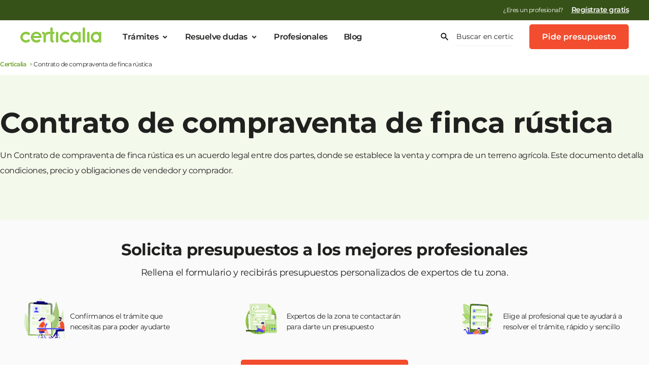

--- FILE ---
content_type: text/html; charset=UTF-8
request_url: https://www.certicalia.com/contrato-compraventa-finca-rustica
body_size: 71671
content:
<!DOCTYPE html>
<html lang="es">
<head><style>img.lazy{min-height:1px}</style><link href="https://assets.certicalia.com/wp-content/plugins/w3-total-cache/pub/js/lazyload.min.js.gzip" as="script">
    <script>
    var dataLayer = [];
</script>


<!-- Google Tag Manager V5 -->

<script data-cookieconsent="ignore">
    (function (w, d, s, l, i) {
        w[l] = w[l] || [];
        w[l].push({
            'gtm.start':
                new Date().getTime(), event: 'gtm.js'
        });
        var f = d.getElementsByTagName(s)[0],
            j = d.createElement(s), dl = l != 'dataLayer' ? '&l=' + l : '';
        j.async = true;
        j.src =
            'https://www.googletagmanager.com/gtm.js?id=' + i + dl;
        f.parentNode.insertBefore(j, f);
    })(window, document, 'script', 'dataLayer', 'GTM-NFRT8GP');</script>
<!-- End Google Tag Manager -->

<!-- TrustBox script -->
<script type="text/javascript" src="//widget.trustpilot.com/bootstrap/v5/tp.widget.bootstrap.min.js" async></script>
<!-- End TrustBox script -->
    <meta charset="UTF-8"/>
    <link rel="shortcut icon" href="https://cdn.certicalia.com/bundles/app/favicon.ico?20180105095509"/>
    <meta name="viewport" content="width=device-width, minimum-scale=1.0, maximum-scale=1.0"/>
    <meta name="google-site-verification" content="OMoTjhMbPdppRhiU469rU0E20731xPW5lhuV9gegcow"/>
    <!-- Chrome, Firefox OS y Opera -->
    <meta name="theme-color" content="#b1de64"/>
    <!-- Windows Phone -->
    <meta name="msapplication-navbutton-color" content="#b1de64"/>
    <link rel="preconnect" href="https://assets.certicalia.com">
    <link rel="dns-prefetch" href="https://fonts.gstatic.com">
                <title>Contrato de compraventa de finca rústica qué es y cómo solicitarlo - Certicalia</title>
    	<style>img:is([sizes="auto" i], [sizes^="auto," i]) { contain-intrinsic-size: 3000px 1500px }</style>
	
<!-- Optimización para motores de búsqueda de Rank Math -  https://rankmath.com/ -->
<meta name="description" content="Infórmate sobre el trámite y pide presupuestos ahora. Contacta con los mejores profesionales especialistas en Contrato de compraventa de finca rústica"/>
<meta name="robots" content="follow, index"/>
<link rel="canonical" href="https://www.certicalia.com/contrato-compraventa-finca-rustica" />
<meta property="og:locale" content="es_ES" />
<meta property="og:type" content="article" />
<meta property="og:title" content="Contrato de compraventa de finca rústica qué es y cómo solicitarlo - Certicalia" />
<meta property="og:description" content="Infórmate sobre el trámite y pide presupuestos ahora. Contacta con los mejores profesionales especialistas en Contrato de compraventa de finca rústica" />
<meta property="og:url" content="https://www.certicalia.com/contrato-compraventa-finca-rustica" />
<meta property="og:site_name" content="Certicalia | Soluciona todos tus trámites y gestiones" />
<meta property="article:publisher" content="https://www.facebook.com/certicalia" />
<meta property="og:updated_time" content="2025-08-29T09:58:57+02:00" />
<meta name="twitter:card" content="summary_large_image" />
<meta name="twitter:title" content="Contrato de compraventa de finca rústica qué es y cómo solicitarlo - Certicalia" />
<meta name="twitter:description" content="Infórmate sobre el trámite y pide presupuestos ahora. Contacta con los mejores profesionales especialistas en Contrato de compraventa de finca rústica" />
<meta name="twitter:site" content="@Certicalia" />
<meta name="twitter:creator" content="@Certicalia" />
<!-- /Plugin Rank Math WordPress SEO -->

<link rel='dns-prefetch' href='//cdn.jsdelivr.net' />
<link rel='dns-prefetch' href='//maxcdn.bootstrapcdn.com' />
<link rel='dns-prefetch' href='//assets.certicalia.com' />
<link rel='stylesheet' id='dashicons-css' href='https://assets.certicalia.com/wp-includes/css/dashicons.min.css.gzip?ver=6.8.3' type='text/css' media='all' />
<link rel='stylesheet' id='post-views-counter-frontend-css' href='https://assets.certicalia.com/wp-content/plugins/post-views-counter/css/frontend.min.css.gzip?ver=1.5.5' type='text/css' media='all' />
<style id='classic-theme-styles-inline-css' type='text/css'>
/*! This file is auto-generated */
.wp-block-button__link{color:#fff;background-color:#32373c;border-radius:9999px;box-shadow:none;text-decoration:none;padding:calc(.667em + 2px) calc(1.333em + 2px);font-size:1.125em}.wp-block-file__button{background:#32373c;color:#fff;text-decoration:none}
</style>
<link rel='stylesheet' id='activecampaign-form-block-css' href='https://assets.certicalia.com/wp-content/plugins/activecampaign-subscription-forms/activecampaign-form-block/build/style-index.css.gzip?ver=1759480935' type='text/css' media='all' />
<style id='global-styles-inline-css' type='text/css'>
:root{--wp--preset--aspect-ratio--square: 1;--wp--preset--aspect-ratio--4-3: 4/3;--wp--preset--aspect-ratio--3-4: 3/4;--wp--preset--aspect-ratio--3-2: 3/2;--wp--preset--aspect-ratio--2-3: 2/3;--wp--preset--aspect-ratio--16-9: 16/9;--wp--preset--aspect-ratio--9-16: 9/16;--wp--preset--color--black: #000000;--wp--preset--color--cyan-bluish-gray: #abb8c3;--wp--preset--color--white: #ffffff;--wp--preset--color--pale-pink: #f78da7;--wp--preset--color--vivid-red: #cf2e2e;--wp--preset--color--luminous-vivid-orange: #ff6900;--wp--preset--color--luminous-vivid-amber: #fcb900;--wp--preset--color--light-green-cyan: #7bdcb5;--wp--preset--color--vivid-green-cyan: #00d084;--wp--preset--color--pale-cyan-blue: #8ed1fc;--wp--preset--color--vivid-cyan-blue: #0693e3;--wp--preset--color--vivid-purple: #9b51e0;--wp--preset--color--primario: #8CC842;--wp--preset--color--cta: #FF6600;--wp--preset--color--gris-claro: #E6E6E6;--wp--preset--color--color-texto: #444444;--wp--preset--color--azul: #2A9AF1;--wp--preset--color--azul-claro: #DAEEFC;--wp--preset--color--blanco: #fff;--wp--preset--gradient--vivid-cyan-blue-to-vivid-purple: linear-gradient(135deg,rgba(6,147,227,1) 0%,rgb(155,81,224) 100%);--wp--preset--gradient--light-green-cyan-to-vivid-green-cyan: linear-gradient(135deg,rgb(122,220,180) 0%,rgb(0,208,130) 100%);--wp--preset--gradient--luminous-vivid-amber-to-luminous-vivid-orange: linear-gradient(135deg,rgba(252,185,0,1) 0%,rgba(255,105,0,1) 100%);--wp--preset--gradient--luminous-vivid-orange-to-vivid-red: linear-gradient(135deg,rgba(255,105,0,1) 0%,rgb(207,46,46) 100%);--wp--preset--gradient--very-light-gray-to-cyan-bluish-gray: linear-gradient(135deg,rgb(238,238,238) 0%,rgb(169,184,195) 100%);--wp--preset--gradient--cool-to-warm-spectrum: linear-gradient(135deg,rgb(74,234,220) 0%,rgb(151,120,209) 20%,rgb(207,42,186) 40%,rgb(238,44,130) 60%,rgb(251,105,98) 80%,rgb(254,248,76) 100%);--wp--preset--gradient--blush-light-purple: linear-gradient(135deg,rgb(255,206,236) 0%,rgb(152,150,240) 100%);--wp--preset--gradient--blush-bordeaux: linear-gradient(135deg,rgb(254,205,165) 0%,rgb(254,45,45) 50%,rgb(107,0,62) 100%);--wp--preset--gradient--luminous-dusk: linear-gradient(135deg,rgb(255,203,112) 0%,rgb(199,81,192) 50%,rgb(65,88,208) 100%);--wp--preset--gradient--pale-ocean: linear-gradient(135deg,rgb(255,245,203) 0%,rgb(182,227,212) 50%,rgb(51,167,181) 100%);--wp--preset--gradient--electric-grass: linear-gradient(135deg,rgb(202,248,128) 0%,rgb(113,206,126) 100%);--wp--preset--gradient--midnight: linear-gradient(135deg,rgb(2,3,129) 0%,rgb(40,116,252) 100%);--wp--preset--font-size--small: 13px;--wp--preset--font-size--medium: 20px;--wp--preset--font-size--large: 36px;--wp--preset--font-size--x-large: 42px;--wp--preset--spacing--20: 0.44rem;--wp--preset--spacing--30: 0.67rem;--wp--preset--spacing--40: 1rem;--wp--preset--spacing--50: 1.5rem;--wp--preset--spacing--60: 2.25rem;--wp--preset--spacing--70: 3.38rem;--wp--preset--spacing--80: 5.06rem;--wp--preset--shadow--natural: 6px 6px 9px rgba(0, 0, 0, 0.2);--wp--preset--shadow--deep: 12px 12px 50px rgba(0, 0, 0, 0.4);--wp--preset--shadow--sharp: 6px 6px 0px rgba(0, 0, 0, 0.2);--wp--preset--shadow--outlined: 6px 6px 0px -3px rgba(255, 255, 255, 1), 6px 6px rgba(0, 0, 0, 1);--wp--preset--shadow--crisp: 6px 6px 0px rgba(0, 0, 0, 1);}:where(.is-layout-flex){gap: 0.5em;}:where(.is-layout-grid){gap: 0.5em;}body .is-layout-flex{display: flex;}.is-layout-flex{flex-wrap: wrap;align-items: center;}.is-layout-flex > :is(*, div){margin: 0;}body .is-layout-grid{display: grid;}.is-layout-grid > :is(*, div){margin: 0;}:where(.wp-block-columns.is-layout-flex){gap: 2em;}:where(.wp-block-columns.is-layout-grid){gap: 2em;}:where(.wp-block-post-template.is-layout-flex){gap: 1.25em;}:where(.wp-block-post-template.is-layout-grid){gap: 1.25em;}.has-black-color{color: var(--wp--preset--color--black) !important;}.has-cyan-bluish-gray-color{color: var(--wp--preset--color--cyan-bluish-gray) !important;}.has-white-color{color: var(--wp--preset--color--white) !important;}.has-pale-pink-color{color: var(--wp--preset--color--pale-pink) !important;}.has-vivid-red-color{color: var(--wp--preset--color--vivid-red) !important;}.has-luminous-vivid-orange-color{color: var(--wp--preset--color--luminous-vivid-orange) !important;}.has-luminous-vivid-amber-color{color: var(--wp--preset--color--luminous-vivid-amber) !important;}.has-light-green-cyan-color{color: var(--wp--preset--color--light-green-cyan) !important;}.has-vivid-green-cyan-color{color: var(--wp--preset--color--vivid-green-cyan) !important;}.has-pale-cyan-blue-color{color: var(--wp--preset--color--pale-cyan-blue) !important;}.has-vivid-cyan-blue-color{color: var(--wp--preset--color--vivid-cyan-blue) !important;}.has-vivid-purple-color{color: var(--wp--preset--color--vivid-purple) !important;}.has-black-background-color{background-color: var(--wp--preset--color--black) !important;}.has-cyan-bluish-gray-background-color{background-color: var(--wp--preset--color--cyan-bluish-gray) !important;}.has-white-background-color{background-color: var(--wp--preset--color--white) !important;}.has-pale-pink-background-color{background-color: var(--wp--preset--color--pale-pink) !important;}.has-vivid-red-background-color{background-color: var(--wp--preset--color--vivid-red) !important;}.has-luminous-vivid-orange-background-color{background-color: var(--wp--preset--color--luminous-vivid-orange) !important;}.has-luminous-vivid-amber-background-color{background-color: var(--wp--preset--color--luminous-vivid-amber) !important;}.has-light-green-cyan-background-color{background-color: var(--wp--preset--color--light-green-cyan) !important;}.has-vivid-green-cyan-background-color{background-color: var(--wp--preset--color--vivid-green-cyan) !important;}.has-pale-cyan-blue-background-color{background-color: var(--wp--preset--color--pale-cyan-blue) !important;}.has-vivid-cyan-blue-background-color{background-color: var(--wp--preset--color--vivid-cyan-blue) !important;}.has-vivid-purple-background-color{background-color: var(--wp--preset--color--vivid-purple) !important;}.has-black-border-color{border-color: var(--wp--preset--color--black) !important;}.has-cyan-bluish-gray-border-color{border-color: var(--wp--preset--color--cyan-bluish-gray) !important;}.has-white-border-color{border-color: var(--wp--preset--color--white) !important;}.has-pale-pink-border-color{border-color: var(--wp--preset--color--pale-pink) !important;}.has-vivid-red-border-color{border-color: var(--wp--preset--color--vivid-red) !important;}.has-luminous-vivid-orange-border-color{border-color: var(--wp--preset--color--luminous-vivid-orange) !important;}.has-luminous-vivid-amber-border-color{border-color: var(--wp--preset--color--luminous-vivid-amber) !important;}.has-light-green-cyan-border-color{border-color: var(--wp--preset--color--light-green-cyan) !important;}.has-vivid-green-cyan-border-color{border-color: var(--wp--preset--color--vivid-green-cyan) !important;}.has-pale-cyan-blue-border-color{border-color: var(--wp--preset--color--pale-cyan-blue) !important;}.has-vivid-cyan-blue-border-color{border-color: var(--wp--preset--color--vivid-cyan-blue) !important;}.has-vivid-purple-border-color{border-color: var(--wp--preset--color--vivid-purple) !important;}.has-vivid-cyan-blue-to-vivid-purple-gradient-background{background: var(--wp--preset--gradient--vivid-cyan-blue-to-vivid-purple) !important;}.has-light-green-cyan-to-vivid-green-cyan-gradient-background{background: var(--wp--preset--gradient--light-green-cyan-to-vivid-green-cyan) !important;}.has-luminous-vivid-amber-to-luminous-vivid-orange-gradient-background{background: var(--wp--preset--gradient--luminous-vivid-amber-to-luminous-vivid-orange) !important;}.has-luminous-vivid-orange-to-vivid-red-gradient-background{background: var(--wp--preset--gradient--luminous-vivid-orange-to-vivid-red) !important;}.has-very-light-gray-to-cyan-bluish-gray-gradient-background{background: var(--wp--preset--gradient--very-light-gray-to-cyan-bluish-gray) !important;}.has-cool-to-warm-spectrum-gradient-background{background: var(--wp--preset--gradient--cool-to-warm-spectrum) !important;}.has-blush-light-purple-gradient-background{background: var(--wp--preset--gradient--blush-light-purple) !important;}.has-blush-bordeaux-gradient-background{background: var(--wp--preset--gradient--blush-bordeaux) !important;}.has-luminous-dusk-gradient-background{background: var(--wp--preset--gradient--luminous-dusk) !important;}.has-pale-ocean-gradient-background{background: var(--wp--preset--gradient--pale-ocean) !important;}.has-electric-grass-gradient-background{background: var(--wp--preset--gradient--electric-grass) !important;}.has-midnight-gradient-background{background: var(--wp--preset--gradient--midnight) !important;}.has-small-font-size{font-size: var(--wp--preset--font-size--small) !important;}.has-medium-font-size{font-size: var(--wp--preset--font-size--medium) !important;}.has-large-font-size{font-size: var(--wp--preset--font-size--large) !important;}.has-x-large-font-size{font-size: var(--wp--preset--font-size--x-large) !important;}
:where(.wp-block-post-template.is-layout-flex){gap: 1.25em;}:where(.wp-block-post-template.is-layout-grid){gap: 1.25em;}
:where(.wp-block-columns.is-layout-flex){gap: 2em;}:where(.wp-block-columns.is-layout-grid){gap: 2em;}
:root :where(.wp-block-pullquote){font-size: 1.5em;line-height: 1.6;}
</style>
<link rel='stylesheet' id='blog-category-block-css-css' href='https://assets.certicalia.com/wp-content/plugins/blog-category-block/assets/blog-category-block.css.gzip?ver=1.0' type='text/css' media='all' />
<link rel='stylesheet' id='quiz-maker-css' href='https://assets.certicalia.com/wp-content/plugins/quiz-maker/public/css/quiz-maker-public.css.gzip?ver=6.7.0.68' type='text/css' media='all' />
<link rel='stylesheet' id='footer-css' href='https://assets.certicalia.com/wp-content/themes/certicalia/assets/css/foundation/v1/sections/footer.css.gzip?ver=a07b163' type='text/css' media='all' />
<link rel='stylesheet' id='elementor-css' href='https://assets.certicalia.com/wp-content/themes/certicalia/assets/css/foundation/v1/templates/pagina-certicalia-v2.css.gzip?ver=a07b163' type='text/css' media='all' />
<link rel='stylesheet' id='foundation-style-css' href='https://assets.certicalia.com/wp-content/themes/certicalia/assets/css/foundation/v1/styles.css.gzip?ver=a07b163' type='text/css' media='all' />
<link rel='stylesheet' id='style-css' href='https://assets.certicalia.com/wp-content/themes/certicalia/style.css.gzip?ver=a07b163' type='text/css' media='all' />
<link rel='stylesheet' id='otf-css' href='https://assets.certicalia.com/wp-content/themes/certicalia/assets/css/certicalia-v2/otf.css.gzip?ver=a07b163' type='text/css' media='all' />
<link rel='stylesheet' id='certicalia-font-css' href='https://assets.certicalia.com/wp-content/uploads/elementor/custom-icons/certicalia-v2/css/certicalia-v2.css.gzip?ver=a07b163' type='text/css' media='all' />
<link rel='stylesheet' id='elementor-icons-certicalia-v3-css-css' href='https://assets.certicalia.com/wp-content/uploads/elementor/custom-icons/certicalia-v3-2/css/certicalia-v3.css?ver=a07b163' type='text/css' media='all' />
<link rel='stylesheet' id='elementor-icons-certicalia-v5-css-css' href='https://assets.certicalia.com/wp-content/uploads/elementor/custom-icons/certicalia-v5/css/certicalia-v5.css?ver=a07b163' type='text/css' media='all' />
<link rel='stylesheet' id='elementor-icons-css' href='https://assets.certicalia.com/wp-content/plugins/elementor/assets/lib/eicons/css/elementor-icons.min.css.gzip?ver=5.36.0' type='text/css' media='all' />
<link rel='stylesheet' id='elementor-frontend-css' href='https://assets.certicalia.com/wp-content/plugins/elementor/assets/css/frontend.min.css.gzip?ver=3.28.0' type='text/css' media='all' />
<style id='elementor-frontend-inline-css' type='text/css'>
.elementor-kit-4934{--e-global-color-primary:#8CC842;--e-global-color-secondary:#2A9AF1;--e-global-color-text:#444444;--e-global-color-accent:#FF6600;--e-global-color-779e0149:#E7F9D1;--e-global-color-45f79532:#FFC78D;--e-global-color-3990ff17:#FF842B;--e-global-color-342677b8:#D14000;--e-global-color-b41c77f:#FFFFFF;--e-global-color-38ff8f8:#FAFAFA;--e-global-color-c5ed93c:#20201F;--e-global-color-051eee3:#FFFFFF;--e-global-color-712ebf6:#F79482;--e-global-color-c6e5ea8:#F57158;--e-global-color-6d14e97:#D92E0D;--e-global-color-a747381:#F24D2E;--e-global-color-cc3fba0:#BADE8E;--e-global-color-6f41860:#A3D368;--e-global-color-e5fc8a8:#71A530;--e-global-color-d95936a:#8CC842;--e-global-color-8ca18f6:#455AE0;--e-global-color-0e12b6b:#99A4EE;--e-global-color-533885a:#EDEFFC;--e-global-color-2d32b0e:#F1F2FD;--e-global-color-d6bb5f5:#E6D90A;--e-global-color-1c9a91c:#F6EB36;--e-global-color-4d6e4d0:#F8EF5E;--e-global-color-22c592e:#FAF386;--e-global-color-ad21702:#FAFDF7;--e-global-color-befd26c:#D9EDC0;--e-global-color-f1f033c:#B2DA81;--e-global-color-ca402d0:#5E8928;--e-global-color-5cc17cc:#2F4514;--e-global-color-451f31a:#FFF7F5;--e-global-color-5060969:#FFCFC2;--e-global-color-5a73649:#FF9E86;--e-global-color-8837010:#DB2C00;--e-global-color-4fbd353:#6D1600;--e-global-color-949f84a:#FFFCF5;--e-global-color-c0f2cc3:#FEEAAE;--e-global-color-94e9dd8:#FDD55D;--e-global-color-06cf88a:#AE8302;--e-global-color-709623f:#574101;--e-global-color-567182e:#F5F9FE;--e-global-color-f1b263a:#CEE0FC;--e-global-color-64e2ad8:#9DC0FA;--e-global-color-541c398:#0C5DE0;--e-global-color-4955b2f:#062F70;--e-global-color-a03d6dd:#FAFAFA;--e-global-color-f73875c:#ECECEB;--e-global-color-f14a0d4:#D8D9D7;--e-global-color-8c68eb1:#C5C5C4;--e-global-color-ddfcd14:#B1B2B0;--e-global-color-93853b8:#3F403E;--e-global-color-e8153d4:#5F605D;--e-global-color-b08e8b9:#7F807C;--e-global-color-c3fda53:#9E9F9C;--e-global-color-14ed66c:#FEF7F6;--e-global-color-4dd3a5c:#FCDBD5;--e-global-color-52c43ad:#FAB8AB;--e-global-color-5c7f508:#360B03;--e-global-color-b901b76:#6C1707;--e-global-color-0278a7c:#A3220A;--e-global-color-8647f67:#FAFDF7;--e-global-color-8346460:#F3F9EB;--e-global-color-ee9a21d:#D1E9B3;--e-global-color-3c6f50a:#1C290C;--e-global-color-b6b0e0c:#385218;--e-global-color-96d15a3:#547C24;--e-global-color-f1f30c6:#FBFCFE;--e-global-color-f70e50c:#F8F9FE;--e-global-color-dc1639b:#F4F5FD;--e-global-color-ffd33da:#1C2FA8;--e-global-color-a276a50:#0E1754;--e-global-color-e1bd077:#FFFEF5;--e-global-color-cd494b1:#FDFBD7;--e-global-color-cbca81c:#FBF7AF;--e-global-color-6b7c62d:#ACA308;--e-global-color-eb529a9:#736D05;--e-global-color-725131e:#393603;--e-global-typography-primary-font-family:"Montserrat";--e-global-typography-primary-font-weight:500;--e-global-typography-primary-line-height:1.5em;--e-global-typography-secondary-font-family:"Montserrat";--e-global-typography-secondary-font-weight:400;--e-global-typography-secondary-line-height:1.5em;--e-global-typography-text-font-family:"Montserrat";--e-global-typography-text-font-weight:400;--e-global-typography-text-line-height:1.5em;--e-global-typography-accent-font-family:"Montserrat";--e-global-typography-accent-font-weight:500;--e-global-typography-accent-line-height:1.5em;--e-global-typography-993f383-font-size:14px;--e-global-typography-993f383-font-weight:400;--e-global-typography-993f383-line-height:1.4em;--e-global-typography-5245d23-font-weight:500;--e-global-typography-5245d23-font-style:normal;--e-global-typography-5245d23-text-decoration:underline;--e-global-typography-5245d23-line-height:1.4em;--e-global-typography-49b152c-font-size:14px;--e-global-typography-49b152c-font-weight:600;--e-global-typography-49b152c-line-height:1.4em;--e-global-typography-5d21b9a-font-family:"Montserrat";--e-global-typography-5d21b9a-font-size:56px;--e-global-typography-5d21b9a-font-weight:700;--e-global-typography-5d21b9a-line-height:1.2em;--e-global-typography-5d21b9a-letter-spacing:-0.5px;--e-global-typography-8c36068-font-family:"Montserrat";--e-global-typography-8c36068-font-size:32px;--e-global-typography-8c36068-font-weight:500;--e-global-typography-8c36068-line-height:1.2em;--e-global-typography-fa1d6aa-font-family:"Montserrat";--e-global-typography-fa1d6aa-font-size:18px;--e-global-typography-fa1d6aa-font-weight:500;--e-global-typography-fa1d6aa-line-height:1.2em;--e-global-typography-7dd707d-font-size:18px;--e-global-typography-7dd707d-font-weight:500;--e-global-typography-7dd707d-line-height:1.5em;--e-global-typography-7dd707d-letter-spacing:0px;--e-global-typography-d57194a-font-size:36px;--e-global-typography-d57194a-font-weight:700;--e-global-typography-d57194a-line-height:1.4em;--e-global-typography-d57194a-letter-spacing:-0.5px;--e-global-typography-3a26f06-font-size:20px;--e-global-typography-3a26f06-font-weight:400;--e-global-typography-3a26f06-line-height:1.4em;--e-global-typography-3a26f06-letter-spacing:-0.5px;--e-global-typography-0f3db6a-font-size:16px;--e-global-typography-0f3db6a-font-weight:600;--e-global-typography-0f3db6a-letter-spacing:-0.5px;--e-global-typography-4b4fb92-font-size:28px;--e-global-typography-4b4fb92-font-weight:600;--e-global-typography-4b4fb92-letter-spacing:-0.5px;--e-global-typography-16e9001-font-size:14px;--e-global-typography-16e9001-font-weight:400;--e-global-typography-16e9001-line-height:1em;--e-global-typography-16e9001-letter-spacing:-0.5px;--e-global-typography-e6ceb72-font-size:19px;--e-global-typography-e6ceb72-font-weight:400;--e-global-typography-e6ceb72-line-height:1.4em;--e-global-typography-e6ceb72-letter-spacing:-0.5px;--e-global-typography-08523d2-font-size:74px;--e-global-typography-08523d2-font-weight:700;--e-global-typography-08523d2-line-height:1.2em;--e-global-typography-175b44d-font-size:62px;--e-global-typography-175b44d-font-weight:700;--e-global-typography-175b44d-line-height:1.2em;--e-global-typography-69ad396-font-size:60px;--e-global-typography-69ad396-font-weight:700;--e-global-typography-69ad396-line-height:1.2em;--e-global-typography-33266c9-font-size:60px;--e-global-typography-33266c9-font-weight:500;--e-global-typography-33266c9-line-height:1.2em;--e-global-typography-6142a79-font-size:54px;--e-global-typography-6142a79-font-weight:700;--e-global-typography-6142a79-line-height:1.2em;--e-global-typography-d325e43-font-size:54px;--e-global-typography-d325e43-font-weight:500;--e-global-typography-d325e43-line-height:1.2em;--e-global-typography-8f859c7-font-size:48px;--e-global-typography-8f859c7-font-weight:700;--e-global-typography-8f859c7-line-height:1.2em;--e-global-typography-606cee7-font-size:48px;--e-global-typography-606cee7-font-weight:500;--e-global-typography-606cee7-line-height:1.2em;--e-global-typography-6a1c5d0-font-size:42px;--e-global-typography-6a1c5d0-font-weight:700;--e-global-typography-6a1c5d0-line-height:1.2em;--e-global-typography-b1e5497-font-size:42px;--e-global-typography-b1e5497-font-weight:500;--e-global-typography-b1e5497-line-height:1.2em;--e-global-typography-fb455c4-font-size:36px;--e-global-typography-fb455c4-font-weight:700;--e-global-typography-fb455c4-line-height:1.2em;--e-global-typography-d4df573-font-size:32px;--e-global-typography-d4df573-font-weight:600;--e-global-typography-d4df573-line-height:1.2em;--e-global-typography-4463405-font-size:28px;--e-global-typography-4463405-line-height:1.2em;--e-global-typography-adc508d-font-size:24px;--e-global-typography-adc508d-font-weight:600;--e-global-typography-adc508d-line-height:1.2em;--e-global-typography-8db84ac-font-size:20px;--e-global-typography-8db84ac-font-weight:700;--e-global-typography-8db84ac-text-decoration:none;--e-global-typography-8db84ac-line-height:1.2em;--e-global-typography-e8063b9-font-size:20px;--e-global-typography-e8063b9-font-weight:400;--e-global-typography-e8063b9-text-decoration:none;--e-global-typography-e8063b9-line-height:1.2em;--e-global-typography-2e34749-font-size:18px;--e-global-typography-2e34749-line-height:1.2em;--e-global-typography-ce6dbae-font-size:16px;--e-global-typography-ce6dbae-font-weight:700;--e-global-typography-ce6dbae-text-decoration:none;--e-global-typography-d9969d8-font-size:16px;--e-global-typography-d9969d8-font-weight:400;--e-global-typography-d9969d8-text-decoration:none;--e-global-typography-d9969d8-line-height:1.4em;--e-global-typography-1ffd69f-font-size:14px;--e-global-typography-1ffd69f-font-weight:400;--e-global-typography-1ffd69f-line-height:1.2em;--e-global-typography-df68323-font-size:12px;--e-global-typography-df68323-font-weight:400;--e-global-typography-df68323-line-height:1.4em;--e-global-typography-fbeb347-font-size:10px;--e-global-typography-fbeb347-line-height:1.2em;--e-global-typography-a955fb2-font-size:14px;--e-global-typography-a955fb2-font-weight:600;--e-global-typography-a955fb2-text-decoration:none;--e-global-typography-a955fb2-line-height:1.2em;--e-global-typography-c2120ed-font-size:54px;--e-global-typography-c2120ed-font-weight:700;--e-global-typography-c2120ed-line-height:1.2em;--e-global-typography-b7d6b94-font-size:42px;--e-global-typography-b7d6b94-font-weight:700;--e-global-typography-b7d6b94-line-height:1.2em;--e-global-typography-d0dff54-font-size:36px;--e-global-typography-d0dff54-font-weight:700;--e-global-typography-d0dff54-line-height:1.2em;--e-global-typography-b33915a-font-size:32px;--e-global-typography-b33915a-font-weight:700;--e-global-typography-b33915a-line-height:1.2em;--e-global-typography-8b54e21-font-size:24px;--e-global-typography-8b54e21-font-weight:700;--e-global-typography-8b54e21-line-height:1.2em;--e-global-typography-633df5f-font-size:18px;--e-global-typography-633df5f-font-weight:600;--e-global-typography-1f0a52e-font-size:16px;--e-global-typography-1f0a52e-font-weight:600;--e-global-typography-1f0a52e-line-height:1.4em;--e-global-typography-b0df2d9-font-size:14px;--e-global-typography-b0df2d9-font-weight:600;color:var( --e-global-color-c5ed93c );font-family:var( --e-global-typography-text-font-family ), Sans-serif;font-weight:var( --e-global-typography-text-font-weight );line-height:var( --e-global-typography-text-line-height );}.elementor-kit-4934 button,.elementor-kit-4934 input[type="button"],.elementor-kit-4934 input[type="submit"],.elementor-kit-4934 .elementor-button{background-color:var( --e-global-color-a747381 );font-size:var( --e-global-typography-d9969d8-font-size );font-weight:var( --e-global-typography-d9969d8-font-weight );text-decoration:var( --e-global-typography-d9969d8-text-decoration );line-height:var( --e-global-typography-d9969d8-line-height );color:var( --e-global-color-b41c77f );}.elementor-kit-4934 button:hover,.elementor-kit-4934 button:focus,.elementor-kit-4934 input[type="button"]:hover,.elementor-kit-4934 input[type="button"]:focus,.elementor-kit-4934 input[type="submit"]:hover,.elementor-kit-4934 input[type="submit"]:focus,.elementor-kit-4934 .elementor-button:hover,.elementor-kit-4934 .elementor-button:focus{background-color:var( --e-global-color-6d14e97 );color:#FFFFFF;}.elementor-kit-4934 e-page-transition{background-color:#FFBC7D;}.elementor-kit-4934 p{margin-bottom:1.4em;}.elementor-kit-4934 a{color:var( --e-global-color-96d15a3 );font-size:16px;font-weight:600;line-height:1.4em;letter-spacing:-0.5px;}.elementor-kit-4934 a:hover{color:var( --e-global-color-96d15a3 );font-size:16px;font-weight:600;text-decoration:underline;line-height:1.4em;letter-spacing:-0.5px;}.elementor-kit-4934 h1{font-size:54px;font-weight:700;}.elementor-kit-4934 h2{font-size:42px;font-weight:700;}.elementor-kit-4934 h3{font-size:36px;font-weight:500;line-height:1.4em;}.elementor-kit-4934 h5{font-size:18px;font-weight:600;line-height:1.4em;}.elementor-kit-4934 label{font-family:"Montserrat", Sans-serif;}.elementor-kit-4934 input:not([type="button"]):not([type="submit"]),.elementor-kit-4934 textarea,.elementor-kit-4934 .elementor-field-textual{font-family:"Montserrat", Sans-serif;}.elementor-section.elementor-section-boxed > .elementor-container{max-width:1140px;}.e-con{--container-max-width:1140px;}.elementor-widget:not(:last-child){margin-block-end:20px;}.elementor-element{--widgets-spacing:20px 20px;--widgets-spacing-row:20px;--widgets-spacing-column:20px;}{}h1.entry-title{display:var(--page-title-display);}@media(max-width:1024px){.elementor-kit-4934{--e-global-typography-5d21b9a-font-size:42px;--e-global-typography-8c36068-font-size:26px;--e-global-typography-d57194a-font-size:24px;--e-global-typography-3a26f06-font-size:16px;--e-global-typography-4b4fb92-font-size:20px;line-height:var( --e-global-typography-text-line-height );}.elementor-kit-4934 button,.elementor-kit-4934 input[type="button"],.elementor-kit-4934 input[type="submit"],.elementor-kit-4934 .elementor-button{font-size:var( --e-global-typography-d9969d8-font-size );line-height:var( --e-global-typography-d9969d8-line-height );}.elementor-section.elementor-section-boxed > .elementor-container{max-width:1024px;}.e-con{--container-max-width:1024px;}}@media(max-width:767px){.elementor-kit-4934{--e-global-typography-5d21b9a-font-size:32px;--e-global-typography-8c36068-font-size:20px;--e-global-typography-fa1d6aa-font-size:16px;--e-global-typography-d57194a-font-size:32px;--e-global-typography-d57194a-line-height:1.2em;--e-global-typography-4b4fb92-font-size:24px;--e-global-typography-08523d2-font-size:54px;--e-global-typography-175b44d-font-size:32px;--e-global-typography-69ad396-font-size:42px;--e-global-typography-33266c9-font-size:42px;--e-global-typography-6142a79-font-size:36px;--e-global-typography-d325e43-font-size:36px;--e-global-typography-8f859c7-font-size:32px;--e-global-typography-606cee7-font-size:32px;--e-global-typography-6a1c5d0-font-size:24px;--e-global-typography-b1e5497-font-size:24px;--e-global-typography-fb455c4-font-size:24px;--e-global-typography-d4df573-font-size:20px;--e-global-typography-4463405-font-size:18px;--e-global-typography-8db84ac-font-size:18px;--e-global-typography-8db84ac-line-height:1.4em;--e-global-typography-e8063b9-font-size:18px;--e-global-typography-e8063b9-line-height:1.4em;--e-global-typography-c2120ed-font-size:32px;--e-global-typography-b7d6b94-font-size:28px;--e-global-typography-d0dff54-font-size:24px;--e-global-typography-b33915a-font-size:24px;--e-global-typography-8b54e21-font-size:20px;--e-global-typography-633df5f-font-size:18px;--e-global-typography-1f0a52e-font-size:16px;line-height:var( --e-global-typography-text-line-height );}.elementor-kit-4934 h1{font-size:32px;}.elementor-kit-4934 h2{font-size:28px;}.elementor-kit-4934 button,.elementor-kit-4934 input[type="button"],.elementor-kit-4934 input[type="submit"],.elementor-kit-4934 .elementor-button{font-size:var( --e-global-typography-d9969d8-font-size );line-height:var( --e-global-typography-d9969d8-line-height );}.elementor-section.elementor-section-boxed > .elementor-container{max-width:767px;}.e-con{--container-max-width:767px;}}
.elementor-26581 .elementor-element.elementor-element-0c7d540{padding:0px 0px 0px 0px;}.elementor-26581 .elementor-element.elementor-element-603e047:not(.elementor-motion-effects-element-type-background), .elementor-26581 .elementor-element.elementor-element-603e047 > .elementor-motion-effects-container > .elementor-motion-effects-layer{background-color:#F3F9EB;}.elementor-26581 .elementor-element.elementor-element-603e047{transition:background 0.3s, border 0.3s, border-radius 0.3s, box-shadow 0.3s;}.elementor-26581 .elementor-element.elementor-element-603e047 > .elementor-background-overlay{transition:background 0.3s, border-radius 0.3s, opacity 0.3s;}.elementor-26581 .elementor-element.elementor-element-6d6eb8c:not(.elementor-motion-effects-element-type-background), .elementor-26581 .elementor-element.elementor-element-6d6eb8c > .elementor-motion-effects-container > .elementor-motion-effects-layer{background-color:#F3F9EB;}.elementor-26581 .elementor-element.elementor-element-6d6eb8c{transition:background 0.3s, border 0.3s, border-radius 0.3s, box-shadow 0.3s;}.elementor-26581 .elementor-element.elementor-element-6d6eb8c > .elementor-background-overlay{transition:background 0.3s, border-radius 0.3s, opacity 0.3s;}@media(max-width:767px){.elementor-26581 .elementor-element.elementor-element-0c7d540{padding:0px 0px 15px 0px;}}
</style>
<link rel='stylesheet' id='elementor-gf-local-montserrat-css' href='https://assets.certicalia.com/wp-content/uploads/elementor/google-fonts/css/montserrat.css.gzip?ver=1742457370' type='text/css' media='all' />
<script type="text/javascript" data-cookieconsent="ignore" src="https://cdn.jsdelivr.net/npm/whatwg-fetch@3.2.0/dist/fetch.umd.min.js?ver=a07b163" id="fetch-polyfill-js"></script>
<script type="text/javascript" data-cookieconsent="ignore" src="https://assets.certicalia.com/wp-content/themes/certicalia/assets/js/certicalia.js.gzip?ver=a07b163" id="certicalia-js"></script>
<script type="text/javascript" data-cookieconsent="ignore" src="https://assets.certicalia.com/wp-includes/js/jquery/jquery.min.js.gzip?ver=3.7.1" id="jquery-core-js"></script>
<script type="text/javascript" data-cookieconsent="ignore" src="//maxcdn.bootstrapcdn.com/bootstrap/3.3.2/js/bootstrap.min.js?ver=a07b163" id="jquery-modal-js"></script>
<script type="text/javascript" src="https://assets.certicalia.com/wp-content/themes/certicalia/assets/js/modal-v2.js.gzip?ver=a07b163" id="modalv2-js"></script>
<link rel="https://api.w.org/" href="https://www.certicalia.com/wp-json/" /><link rel="alternate" title="JSON" type="application/json" href="https://www.certicalia.com/wp-json/wp/v2/pdp_cpt/26581" /><link rel="EditURI" type="application/rsd+xml" title="RSD" href="https://www.certicalia.com/xmlrpc.php?rsd" />
<meta name="generator" content="WordPress 6.8.3" />
<link rel='shortlink' href='https://www.certicalia.com/?p=26581' />
<link rel="alternate" title="oEmbed (JSON)" type="application/json+oembed" href="https://www.certicalia.com/wp-json/oembed/1.0/embed?url=https%3A%2F%2Fwww.certicalia.com%2Fpdp%2Fwp-lead-service-pdp" />
<link rel="alternate" title="oEmbed (XML)" type="text/xml+oembed" href="https://www.certicalia.com/wp-json/oembed/1.0/embed?url=https%3A%2F%2Fwww.certicalia.com%2Fpdp%2Fwp-lead-service-pdp&#038;format=xml" />
<style>﻿@font-face{font-family:"certicalia-v5";src:url("https://assets.certicalia.com/wp-content/uploads/elementor/custom-icons/certicalia-v5/font/certicalia-v5.eot?79422820");src:url("https://assets.certicalia.com/wp-content/uploads/elementor/custom-icons/certicalia-v5/font/certicalia-v5.eot?79422820#iefix") format("embedded-opentype"),url("https://assets.certicalia.com/wp-content/uploads/elementor/custom-icons/certicalia-v5/font/certicalia-v5.woff2?79422820") format("woff2"),url("https://assets.certicalia.com/wp-content/uploads/elementor/custom-icons/certicalia-v5/font/certicalia-v5.woff?79422820") format("woff"),url("https://assets.certicalia.com/wp-content/uploads/elementor/custom-icons/certicalia-v5/font/certicalia-v5.ttf?79422820") format("truetype"),url("https://assets.certicalia.com/wp-content/uploads/elementor/custom-icons/certicalia-v5/font/certicalia-v5.svg?79422820#certicalia-v5") format("svg");font-weight:normal;font-style:normal}[class^=icon-]:before,[class*=" icon-"]:before{font-family:"certicalia-v5";font-style:normal;font-weight:normal;speak:never;display:inline-block;text-decoration:inherit;width:1em;margin-right:.2em;text-align:center;font-variant:normal;text-transform:none;line-height:1em;margin-left:.2em;-webkit-font-smoothing:antialiased;-moz-osx-font-smoothing:grayscale}.icon-check:before{content:""}.icon-assessment:before{content:""}.icon-chevron-left:before{content:""}.icon-chevron-down:before{content:""}.icon-chevron-up:before{content:""}.icon-arrow-right:before{content:""}.icon-arrow-left:before{content:""}.icon-close:before{content:""}.icon-currency-eur:before{content:""}.icon-map-marker:before{content:""}.icon-calendar-month:before{content:""}.icon-plus:before{content:""}.icon-star-outline:before{content:""}.icon-star:before{content:""}.icon-star-half-full:before{content:""}.icon-account-outline:before{content:""}.icon-checkbox-marked-circle-outline:before{content:""}.icon-menu:before{content:""}.icon-star-circle:before{content:""}.icon-eficiencia-energetica:before{content:""}.icon-edificio:before{content:""}.icon-vivienda:before{content:""}.icon-search:before{content:""}.icon-square-edit-outline:before{content:""}.icon-account-check-outline:before{content:""}.icon-heart-empty:before{content:""}.icon-forward:before{content:""}.icon-ok:before{content:""}.icon-chevron-right:before{content:""}.icon-clock:before{content:""}.icon-error:before{content:""}.icon-directions_walk:before{content:""}.icon-euro:before{content:""}.icon-datosinmueble:before{content:""}.icon-registro:before{content:""}.icon-back:before{content:""}.icon-assignment:before{content:""}.icon-verified_user:before{content:""}.icon-account_box:before{content:""}.icon-terrenos:before{content:""}.icon-gestion-ambiental:before{content:""}.icon-vehiculos:before{content:""}.icon-ahorro-energetico:before{content:""}.icon-medio-rural:before{content:""}.icon-realizacioninforme:before{content:""}.icon-ok-circled2:before{content:""}.icon-paper-money:before{content:""}.icon-donacion:before{content:""}.icon-icon-link-detail:before{content:""}.icon-funnel:before{content:""}.icon-phone:before{content:""}.icon-arrow-up-down:before{content:""}.icon-users:before{content:""}.icon-car-side:before{content:""}.icon-badge-check:before{content:""}.icon-angle-double-right:before{content:""}.icon-instagram:before{content:""}.icon-right-circled2:before{content:""}.icon-left-circled2:before{content:""}.icon-whatsapp:before{content:""}.icon-telegram:before{content:""}/*# sourceMappingURL=certicalia-v5.css.map */
</style><style>﻿div.select-province-box{display:flex;flex-direction:row;gap:16px;align-items:center}div.elementor-container{margin-bottom:0px;margin-top:0px}select.selector-province-options-box{width:250px;height:48px;flex-shrink:0;font-family:Montserrat;font-size:14px;background-color:#fff;border:1px solid #d8d9d7;color:#20201f;padding-left:16px;border-radius:4px;outline:none}select.selector-province-options-box:focus{border:1px solid #8cc842}select.selector-locality-options-box{width:250px;height:48px;flex-shrink:0;font-family:Montserrat;font-size:14px;background-color:#fff;border:1px solid #d8d9d7;color:#20201f;padding-left:16px;border-radius:4px;outline:none}select.selector-locality-options-box:focus{border:1px solid #8cc842}div.select-province-box-title{color:#20201f;text-align:center;font-family:Montserrat;font-size:16px;font-style:normal;font-weight:500;line-height:24px;letter-spacing:-0.1px}div.spinner{width:36px;height:36px;border:5px solid transparent;border-radius:50%;border-left-color:#547c24;animation:spin .7s linear infinite}@keyframes spin{0%{transform:rotate(0deg)}100%{transform:rotate(360deg)}}@media(max-width: 480px){div.select-province-box-title{font-size:16px}div.select-province-box{padding-top:0px;padding-bottom:0px}div.selects-container{display:flex;gap:10px;flex-direction:column;width:100%}select.selector-province-options-box{max-width:100%;width:100%;padding-left:4px}select.selector-locality-options-box{max-width:100%;width:100%;padding-left:4px}div.select-province-box{flex-direction:column}}div.servicios-video-block{margin-block:60px}h2.service-video-box-title-cee{font-size:40px;font-family:Montserrat;text-align:center;font-weight:700;padding-inline:200px;padding-bottom:8px;line-height:130%}h2.service-video-box-title-ch{font-size:40px;font-family:Montserrat;text-align:center;font-weight:700;padding-inline:200px;padding-bottom:8px;line-height:130%}div.service-video-box-subtitle{color:#2d2d2d;text-align:center;padding-inline:220px;font-size:16px;font-family:Montserrat;font-style:normal;font-weight:400}div.service-video-box-content{display:flex;flex-direction:row;gap:100px}div.service-video-box-text-column{float:left;padding-top:40px;width:40%}div.service-video-box-video-column{float:right;padding-top:40px;width:60%}div.service-video-box-text-column-description{padding-top:42px}div.service-video-box-text-column-description-title{font-size:16px;font-weight:700}div.service-video-box-text-column-description-text{font-size:16px}h3.service-video-box-text-column-title{color:#2d2d2d;font-size:24px;font-family:Montserrat;font-style:normal;font-weight:700;line-height:130%}div.service-video-box-text-column-description-text-block{display:flex;flex-direction:column}div.service-video-box-element{display:flex;flex-direction:row;gap:32px;padding-bottom:22px}div.service-video-box-content-ch{padding-top:32px;display:flex;flex-direction:row;justify-content:center;gap:32px}div.service-video-box-image-ch{text-align:center}@media(max-width: 480px){div.service-video-box-element{gap:16px}h2.service-video-box-title-cee{font-size:24px;font-family:Montserrat;padding-top:40px;text-align:center;font-weight:700;padding-inline:0px;padding-bottom:40px;line-height:130%}h2.service-video-box-title-ch{font-size:24px;font-family:Montserrat;padding-top:40px;text-align:center;font-weight:700;padding-inline:0px;padding-bottom:8px;line-height:130%}div.service-video-box-subtitle{color:#2d2d2d;text-align:center;padding-inline:0px;font-size:16px;font-family:Montserrat;font-style:normal;font-weight:400}div.service-video-box-text-column{float:left;padding-top:40px;width:100%}div.service-video-box-content{display:flex;flex-direction:column;gap:10px}div.service-video-box-video-column{float:right;padding-top:0px;width:100%}div.service-video-box-video-column>iframe{height:200px}div.service-video-box-content-ch{flex-direction:column}div.servicios-video-block{margin-top:0;margin-bottom:40px}}div.located-lead-info-block{display:flex;flex-direction:row;align-items:flex-start;padding-top:60px;padding-bottom:60px}div.located-lead-info-column-right{background-color:#f3f9eb;padding:32px 40px 32px 40px;min-width:600px;max-width:600px}div.located-lead-info-column-left{padding-right:100px}h2.located-lead-info-column-left-title{color:#2d2d2d;font-family:Montserrat;font-size:32px;font-style:normal;font-weight:700;line-height:130%;padding-bottom:40px}div.located-lead-info-column-left-text{color:#000;font-family:Montserrat;font-size:16px;font-style:normal;font-weight:400;line-height:150%;padding-bottom:40px}div.located-lead-info-column-left-text>h2{color:#2d2d2d;font-family:Montserrat;font-size:32px;font-style:normal;font-weight:700;line-height:130%;padding-bottom:40px}div.located-lead-info-column-right-prices{display:flex;flex-direction:row;justify-content:space-between}div.located-lead-info-price-block{text-align:center;padding-top:32px}div.located-lead-info-price-block-high{text-align:center;padding-top:14px}div.price{color:#547c24;font-family:Montserrat;font-size:32px;font-style:normal;font-weight:700;line-height:110%;padding-bottom:16px}div.price-high{color:#547c24;font-family:Montserrat;font-size:48px;font-style:normal;font-weight:700;line-height:110%;padding-bottom:16px}div.price-title{color:#20201f;text-align:center;font-family:Montserrat;font-size:16px;font-style:normal;font-weight:700;line-height:120%}div.price-sub-title{color:#20201f;font-family:Montserrat;font-size:16px;font-style:normal;font-weight:400;line-height:120%}a.located-lead-info-column-left-button{display:flex;width:389px;padding:14px 16px;justify-content:center;align-items:center;gap:10px;flex:1 0 0;border-radius:4px;border:1px solid #f24d2e;background-color:#fff;color:#f24d2e;font-family:Montserrat;font-size:14px;font-style:normal;font-weight:700;line-height:normal;text-transform:uppercase}a.located-lead-info-column-left-button:hover{border:1px solid #fff;background-color:#f24d2e;color:#fff;text-decoration:none;font-weight:700;font-size:14px}h3.located-lead-info-column-right-title{color:#20201f;text-align:center;font-family:Montserrat;font-size:20px;font-style:normal;font-weight:700;line-height:135%;padding-bottom:24px}div.located-lead-info-column-right-text{color:#20201f;font-family:Montserrat;font-size:16px;font-style:normal;font-weight:400;line-height:150%;padding-bottom:8px}div.located-lead-info-column-right-sub-title{color:#20201f;font-family:Montserrat;font-size:16px;font-style:normal;font-weight:700;line-height:150%}p.located-lead-info-sub-text-paragraph{margin-bottom:10px}div.located-lead-info-column-right-sub-text{padding-top:37px;color:#20201f;font-family:Montserrat;font-size:12px;font-style:normal;font-weight:400;line-height:150%}@media(max-width: 480px){div.located-lead-info-button-block{display:flex;align-items:center}div.located-lead-info-column-right{min-width:0px;padding-inline:20px}div.located-lead-info-block{flex-direction:column-reverse;padding-top:40px;padding-bottom:40px}div.located-lead-info-column-right-prices{flex-direction:column}h3.located-lead-info-column-right-title{text-align:left}div.located-lead-info-column-right{padding:40px 26px 40px 26px}div.located-lead-info-column-left{padding-right:0px;width:100%}h2.located-lead-info-column-left-title{padding-top:40px;font-size:24px}}h2.service-doubt-box-title{font-size:40px;font-family:Montserrat;text-align:center;font-weight:700;padding-bottom:30px;padding-top:60px;line-height:normal}span.service-doubt-box-subtitle{display:flex;justify-content:center}div.service-doubt-box{background-color:#f3f9eb}hr.divider{border-color:#f3f9eb}div.service-doubt-question-box{padding-block:24px;display:flex;flex-direction:row;justify-content:space-between}div.service-doubt-box-content{font-family:Montserrat;font-size:16px;font-style:normal;line-height:24px;letter-spacing:-0.08px;padding:16px 70px 0px 24px}button.service-doubt-box-question{background-color:transparent;padding-left:32px;color:#20201f;font-family:Montserrat;font-size:18px;font-style:normal;font-weight:600;line-height:24px;letter-spacing:-0.08px;cursor:pointer}button.service-doubt-box-question:hover{background-color:transparent;color:#547c24}button.service-doubt-box-question:focus{background-color:transparent;color:#547c24}button.service-doubt-box-question:target{background-color:transparent;color:#547c24}a.service-doubt-box-button:hover{background-color:#d92e0d;cursor:pointer;text-decoration:none;color:#fff;font-weight:600}div.service-doubt-box-panel{padding-bottom:48px}div.service-doubt-button-box{padding-bottom:60px}a.service-doubt-box-button{color:#fff;background-color:#f24d2e;font-family:Montserrat;text-decoration:none;width:270px;height:48px;text-transform:uppercase;border-radius:4px;margin:0 auto;display:flex;justify-content:center;align-items:center;padding-inline:24px;font-size:16px;font-weight:600}div.service-doubt-icon-column{padding-right:30px}button.icon-chevron-down{color:#20201f;font-size:16px;background-color:transparent;cursor:pointer}button.icon-chevron-up{color:#20201f;font-size:16px;background-color:transparent;cursor:pointer}button.icon-chevron-down:hover{color:#20201f;font-size:16px;background-color:transparent;cursor:pointer}button.icon-chevron-up:hover{color:#20201f;font-size:16px;background-color:transparent;cursor:pointer}button.icon-chevron-down:focus{color:#20201f;font-size:16px;background-color:transparent;cursor:pointer}button.icon-chevron-up:focus{color:#20201f;font-size:16px;background-color:transparent;cursor:pointer}@media(max-width: 480px){h2.service-doubt-box-title{font-size:24px;font-family:Montserrat;text-align:left;font-weight:700;padding-inline:26px;padding-bottom:18px;padding-top:40px;line-height:normal}span.service-doubt-box-subtitle{display:flex;justify-content:start}button.service-doubt-box-question{padding-inline:26px}div.service-doubt-box-content{font-family:Montserrat;font-size:16px;font-style:normal;line-height:24px;letter-spacing:-0.08px;padding:16px 16px 0px 24px}div.service-doubt-button-box{visibility:hidden;display:none}}div.select-province-box{display:flex;flex-direction:row;gap:16px;align-items:center}div.elementor-container{margin-bottom:0px;margin-top:0px}select.selector-province-options-box{width:250px;height:48px;flex-shrink:0;font-family:Montserrat;font-weight:400;font-size:14px;background-color:#fff;border:1px solid #d8d9d7;color:#20201f;padding-left:16px;border-radius:4px;outline:none}select.selector-province-options-box:focus{border:1px solid #8cc842}select.selector-locality-options-box{width:250px;height:48px;flex-shrink:0;font-family:Montserrat;font-weight:400;font-size:14px;background-color:#fff;border:1px solid #d8d9d7;color:#20201f;padding-left:16px;border-radius:4px;outline:none}select.selector-locality-options-box:focus{border:1px solid #8cc842}div.select-province-box-title{color:#20201f;text-align:center;font-family:Montserrat;font-size:16px;font-style:normal;font-weight:500;line-height:24px;letter-spacing:-0.1px}div.spinner{width:36px;height:36px;border:5px solid transparent;border-radius:50%;border-left-color:#547c24;animation:spin .7s linear infinite}div.selects-container-by-service{display:flex;justify-content:right;flex-direction:row;width:71%;gap:40px}@keyframes spin{0%{transform:rotate(0deg)}100%{transform:rotate(360deg)}}@media(max-width: 480px){div.select-province-box-title{font-size:16px}div.select-province-box{padding-top:0px;padding-bottom:0px}div.selects-container-by-service{display:flex;gap:10px;justify-content:right;flex-direction:column;width:100%;padding-inline:20px}select.selector-province-options-box{max-width:100%;width:100%;padding-left:4px}select.selector-locality-options-box{max-width:100%;width:100%;padding-left:4px}div.select-province-box{flex-direction:column}}div.provinces-by-service-title-box{display:flex;flex-direction:column;padding-bottom:40px}div.provinces-by-service-title{color:#20201f;text-align:center;font-family:Montserrat;font-size:40px;font-style:normal;font-weight:700;line-height:48px;letter-spacing:-0.18px;padding-top:60px}div.provinces-by-service-subtitle{color:#20201f;text-align:center;font-family:Montserrat;font-size:20px;font-style:normal;font-weight:400;line-height:24px;letter-spacing:-0.1px;padding-top:8px}div.top-provincias-block{padding-bottom:60px}.top-provincias{display:flex}.top-provincias>.provincias-principales{flex:6;display:flex;padding-right:32px}.top-provincias>.provincias-principales>a{flex:1;justify-content:space-between;max-width:215px}.top-provincias>.provincias-principales>a+a{margin-left:32px}.top-provincias>.provincias-principales>a>div{max-width:170px;margin:auto}.top-provincias>.provincias-principales .provincia-img{background-size:cover;height:350px;width:100%;display:block;border-radius:24px;margin-bottom:8px}.top-provincias .provincias-secundarias{flex:2;display:flex;flex-direction:column}.top-provincias .provincias-secundarias .provincia-img{background-size:cover;width:100%;height:90px;display:block;background-position:center;border-radius:16px;max-width:90px}.top-provincias>.provincias-secundarias>a{display:flex;align-items:center}.top-provincias>.provincias-secundarias>a:hover .provincia-img{transform:scale(1.05)}.top-provincias>.provincias-secundarias>a>div{margin-left:8px;width:100%}.top-provincias>.provincias-secundarias>a+a{margin-top:16px}.top-provincias>.provincias-secundarias>a p{text-align:left}.top-provincias .provincia-img{transition:all .3s}.top-provincias a:hover>.provincia-img{transform:scale(1.02);box-shadow:0 0 2px rgb(0 0 0/10%),0 4px 6px rgb(0 0 0/20%)}.top-provincias a p{text-align:center;margin-bottom:8px}.provincia-selector{display:flex;align-items:center;justify-content:center;margin-bottom:48px}.provincia-selector>p{margin-bottom:0;margin-right:16px;font-weight:500}.provincia-selector>label{border-radius:5px;border:1px solid;display:flex;align-items:center}.provincia-selector select{outline:none;border:0;padding:12px;border-radius:5px;cursor:pointer}.top-provincias>.provincias-principales>a:hover,.top-provincias>.provincias-secundarias>a:hover{text-decoration:none}.top-provincias>.provincias-principales>a:hover .provincia-subtitle,.top-provincias>.provincias-secundarias>a:hover .provincia-subtitle{text-decoration:underline}@media(max-width: 980px){.top-provincias-block:after,.top-provincias-block:before{content:"";position:absolute;top:0;bottom:0;z-index:9;width:20px}.top-provincias-block:after{right:0;box-shadow:inset -13px 0 11px -5px white}.top-provincias-block:before{left:0;box-shadow:inset 13px 0 11px -5px white}.top-provincias{overflow:scroll;padding-left:26px;padding-right:26px;-ms-overflow-style:none}.top-provincias::-webkit-scrollbar{display:none}.top-provincias>.provincias-secundarias{display:flex;flex-direction:row}.top-provincias>.provincias-secundarias>a{display:block;margin-left:32px;max-width:215px}.top-provincias>.provincias-secundarias>a+a{margin-top:0}.top-provincias>.provincias-secundarias>a p{text-align:center}.top-provincias .provincias-principales .provincia-img,.top-provincias .provincias-secundarias .provincia-img{height:350px;width:200px;flex:auto}div.provinces-by-service-title{padding-top:40px;padding-inline:26px;font-size:24px;line-height:30px}.top-provincias .provincias-secundarias .provincia-img{border-radius:24px;margin-bottom:8px;max-width:unset}.top-provincias>.provincias-principales{padding-right:0}}@media(max-width: 767px){.provincia-selector select{width:87vw}.provincia-selector{flex-direction:column}.provincia-selector>p{margin-right:0;margin-bottom:8px}}@media(max-width: 480px){div.provinces-by-service-subtitle{padding-inline:26px}div.top-provincias-block{padding-bottom:40px;position:relative}}div.related-services-list{padding-top:20px;padding-right:20px;padding-left:20px;gap:20px;display:flex;flex-direction:row;justify-content:center;height:240px;overflow-x:auto;overflow-y:hidden;width:100%}div.related-services-box{padding-bottom:60px}h2.related-services-title{color:#20201f;text-align:center;font-family:Montserrat;font-size:40px;font-style:normal;font-weight:700;line-height:normal;display:flex;width:100%;flex-direction:column;padding-bottom:46px;padding-top:60px;padding-inline:150px}div.related-services-icon{font-size:64px}div.related-services-text{text-align:center;font-family:Montserrat;font-size:16px;font-style:normal;font-weight:500;line-height:normal;width:95%;height:35%;padding:0px 5px 0px 5px}div.related-services-service{transition:all .3s;color:#20201f;display:inline-flex;height:190px;width:190px;flex-direction:column;justify-content:flex-end;align-items:center;gap:22px;border-radius:4px;background:#fff;box-shadow:4px 4px 20px 0px rgba(0, 0, 0, 0.1)}div.related-services-service:hover{box-shadow:4px 4px 20px 0px grey;color:#547c24}a.link-related-service{color:#20201f;font-size:16px;font-weight:600;line-height:1.4em;letter-spacing:-0.5px}@media(max-width: 480px){div.related-services-box{padding-bottom:40px}h2.related-services-title{padding-left:13px;color:#20201f;text-align:left;font-family:Montserrat;font-size:24px;font-style:normal;font-weight:700;line-height:normal;display:flex;width:100%;flex-direction:column;padding-top:40px;padding-bottom:40px;padding-inline:0px}div.related-services-list{height:230px;overflow-x:auto;overflow-y:hidden;width:100%;display:flex;gap:16px;flex-direction:row;padding:0px 20px 0px 20px}}div.professional-by-locality-block{background-color:#f3f9eb}div.discover-active-professional-button{padding-bottom:110px}div.professional-by-locality-box{padding-bottom:47px;display:flex;flex-direction:row;gap:100px}.fa-star:before{content:""}div.error-profesionales{color:#db2c00;font-family:Montserrat;font-size:16px;font-style:normal;font-weight:700;line-height:24px;letter-spacing:-0.08px;padding-top:13px;padding-bottom:8px}select.selector-options-box{width:304px;height:48px;flex-shrink:0;background-color:#fff;border:1px solid #d8d9d7;font-family:Montserrat;font-size:14px;font-weight:400;color:#20201f;padding-left:16px;border-radius:4px}select.selector-options-box:focus{border:1px solid #fff}option.selector-text{color:#bdbdbd;font-family:Montserrat;font-size:16px;font-style:normal;font-weight:600;line-height:135%}h2.professional-by-locality-title{color:#20201f;text-align:center;font-family:Montserrat;padding-top:110px;padding-bottom:56px;font-size:40px;font-style:normal;font-weight:700;line-height:normal}span.professional-by-locality-subtitle{display:flex;justify-content:center}div.professional-by-locality-subtitle-box{display:flex;flex-direction:row;justify-content:space-between;padding-block:24px;border-bottom:1px solid #8cc842}div.professional-by-locality-subtitle{color:#20201f;font-family:Montserrat;font-size:20px;font-style:normal;font-weight:700;line-height:120%}div.professional-by-locality-panel{padding-top:40px}div.professional-by-locality-panel-error{padding-top:40px;display:flex;justify-content:center}div.professional-by-locality-column-title{font-size:12px;text-transform:uppercase;font-weight:700;color:#2d2d2d}div.professional-by-locality-column-text{color:#20201f;font-family:Montserrat;font-size:16px;font-style:normal;font-weight:400;line-height:24px;letter-spacing:-0.08px;padding-top:13px;padding-bottom:8px}div.professional-by-locality-column-stars-review{display:flex;flex-direction:row}div.professional-by-locality-column-stars{padding-bottom:4px}div.professional-by-locality-column-name-locality{display:flex;flex-direction:row}div.professional-by-locality-column-name{color:#2d2d2d;font-size:16px;font-family:Montserrat;font-style:normal;font-weight:400;line-height:normal;padding-right:8px}div.professional-by-locality-column-locality{color:#2d2d2d;font-size:16px;font-family:Montserrat;font-weight:700;font-style:normal;line-height:normal;border-left:1px solid #2d2d2d;padding-left:8px}div.professional-by-locality-column{border-radius:25px;padding:24px 40px 32px 40px;background:#fff;box-shadow:4px 4px 20px 0px rgba(0, 0, 0, 0.1);flex-shrink:0;width:100%;display:flex;flex-direction:row}div.professional-by-locality-opinions-column{padding-top:8px;display:flex;flex-direction:column}div.professional-by-locality-opinions-card{border-radius:25px;padding:30px 44px 30px 24px;display:flex;width:640px;height:102px;flex-direction:column;justify-content:center;align-items:flex-start;flex-shrink:0;background:#fff;box-shadow:4px 4px 20px 0px rgba(0, 0, 0, 0.1);margin-left:-180px}div.professional-by-locality-opinion{font-size:16px;font-family:Montserrat;font-style:normal;font-weight:700;padding-bottom:5px}div.professional-by-locality-button{padding-bottom:100px}a.compare-prices-button:hover{background-color:#d92e0d;color:#fff;cursor:pointer;text-decoration:none}a.compare-prices-button{color:#d92e0d;background-color:transparent;font-family:Montserrat;width:327px;text-transform:uppercase;border-radius:4px;margin:0 auto;display:flex;justify-content:center;align-items:center;padding:14px 16px;font-size:16px;font-weight:700;border:1px solid #d92e0d}div.professional-by-locality-opinion-info{display:flex;flex-direction:row;gap:10px}button.professional-by-locality-see-profile{background-color:transparent;color:#547c24;font-family:Montserrat;font-size:16px;font-style:normal;font-weight:600;line-height:120%}button.professional-by-locality-see-profile:hover{background-color:transparent;text-decoration:underline;color:#547c24}button.professional-by-locality-see-profile:focus{background-color:transparent;color:#547c24}.select:after{color:#547c24}div.professional-by-locality-opinion-stars-column{float:left;display:flex;flex-direction:row}div.professional-by-locality-opinion-name-column{float:right;font-size:12px;font-family:Montserrat;font-style:normal;font-weight:400}button.icon-arrow-left-button,button.icon-arrow-right-button{background-color:transparent}button.icon-arrow-left-button:hover,button.icon-arrow-right-button:hover{background-color:transparent}div.icon-arrow-left-box,div.icon-arrow-right-box{margin-top:90px}i.icon-star,i.icon-star-outline,i.icon-star-half-full{color:#547c24}div.professional-by-locality-icon-column{width:80px;height:80px;background-repeat:no-repeat;border-radius:50%;margin-top:-35px;background-size:cover}div.professional-by-locality-information-column{width:50%}div.professional-by-locality-opinions-column{width:50%}div.block-image-name{display:flex;flex-direction:row}div.delivery-parameter-block{display:flex;flex-direction:row;padding-bottom:30px}div.delivery-parameter-little-block{padding-right:48px;padding-left:8px;border-left:1px solid #ececeb;height:47px}div.delivery-parameter-block-title{color:#20201f;font-family:Montserrat;font-size:12px;font-style:normal;font-weight:400;line-height:150%;padding-bottom:4px}div.delivery-parameter-block-content{color:#20201f;font-family:Montserrat;font-size:16px;font-style:normal;font-weight:600;line-height:24px;letter-spacing:-0.08px}div.delivery-parameter-block-no-content{color:#20201f;font-family:Montserrat;font-size:16px;font-style:normal;font-weight:600;line-height:24px;letter-spacing:-0.08px;display:flex;justify-content:center}div.professional-by-locality-review-count{font-size:12px;font-style:normal;font-weight:400;line-height:normal;margin-top:4px}div.review-section{display:flex;flex-direction:row;justify-content:space-between;background:#fafafa;padding:16px 8px 16px 16px;align-items:center}div.review-section-rating-name{border-left:1px solid #d8d9d7;padding-left:20px}div.review-section-text{font-size:14px;font-style:normal;font-weight:400;line-height:150%}div.review-section-rating{white-space:nowrap}div.review-section-name{font-size:14px;font-style:normal;font-weight:400;line-height:20px;letter-spacing:-0.07px}@media(max-width: 480px){div.professional-by-locality-block{padding-inline:20px}div.professional-by-locality-information-column{width:100%}div.professional-by-locality-opinions-column{width:100%}div.professional-by-locality-column{flex-direction:column}div.professional-by-locality-subtitle-box{flex-direction:column}div.review-section{flex-direction:column}div.review-section-text{padding-bottom:10px}div.delivery-parameter-little-block{padding-right:0px}div.professional-by-locality-column{padding:19px 16px 19px 16px}button.professional-by-locality-see-profile{font-size:14px}div.professional-by-locality-subtitle{padding-bottom:16px}h2.professional-by-locality-title{text-align:left;padding-top:40px;padding-bottom:24px;font-size:24px}div.review-section-rating-name{border-left:0px solid #d8d9d7;padding-left:0px}div.block-image-name{gap:14px;flex-direction:column}}div.c1{flex:1;background:#fafafa}div.c2{display:flex;justify-content:flex-start;flex:2}div.c3{flex:1}div.container-grey{display:flex;justify-content:stretch;flex-direction:row;width:100%;height:246px;margin-bottom:-70px}div.cta-professional-register-title{color:#2d2d2d;font-family:Montserrat;font-size:20px;font-style:normal;font-weight:700;line-height:normal;padding-top:20px;padding-bottom:8px}div.cta-professional-register-text{color:#2d2d2d;font-family:Montserrat;width:400px;font-size:16px;font-style:normal;font-weight:500;line-height:150%;padding-bottom:16px}button.cta-professional-register-button:hover{background-color:#d92e0d;cursor:pointer}button.cta-professional-register-button{color:#fff;background-color:#f24d2e;font-family:Montserrat;width:236px;text-transform:uppercase;border-radius:4px;margin:0 auto;display:flex;justify-content:center;align-items:center;padding:14px 16px;font-size:16px;font-weight:700;float:left}.c2{min-width:1180px;display:flex;justify-content:flex-start}.c2>div{flex:2;background:#fafafa}.c2>img{flex:1;translate:-34% -15%;background-color:transparent}img.imagenCta{height:356px;z-index:99}@media(max-width: 480px){div.c2{display:flex;flex-direction:column-reverse;justify-content:flex-start;flex:2}.c2>img{flex:1;translate:-40% 20%;background-color:transparent}.c2>div{flex:2;padding-bottom:50px;background:#fff}img.imagenCta{height:280px;z-index:99;min-height:280px}div.container-grey{padding-top:450px}}div.c1{flex:1;background:#fafafa}div.c2{display:flex;justify-content:flex-start;flex:2}div.c3{flex:1}div.container-grey{display:flex;justify-content:stretch;flex-direction:row;width:100%;height:246px;margin-bottom:-70px}div.cta-professional-register-title{color:#2d2d2d;font-family:Montserrat;font-size:20px;font-style:normal;font-weight:700;line-height:normal;padding-top:51px;padding-bottom:8px}div.cta-professional-register-text{color:#2d2d2d;font-family:Montserrat;width:400px;font-size:16px;font-style:normal;font-weight:500;line-height:150%;padding-bottom:16px}button.cta-professional-register-button:hover{background-color:#d92e0d;cursor:pointer}button.cta-professional-register-button{color:#fff;background-color:#f24d2e;font-family:Montserrat;width:236px;height:48px;text-transform:uppercase;border-radius:4px;margin:0 auto;display:flex;justify-content:center;align-items:center;padding-inline:24px;font-size:16px;font-weight:600;float:left;border-color:transparent}.c2{min-width:1180px;display:flex;justify-content:flex-start}.c2>div{flex:2;background:#fafafa}.c2>img{flex:1;background-color:transparent}img.imagenCta{height:356px;z-index:99}img.imagenCta2{height:56px;z-index:99}@media(max-width: 480px){div.c2{display:flex;flex-direction:column-reverse;justify-content:flex-start;flex:2}div.cta-professional-register-box{display:flex;flex-direction:column}div.cta-professional-register-title{display:flex;justify-content:center;padding-top:40px}div.cta-professional-register-text{display:flex;text-align:center;padding-inline:26px;width:unset}button.cta-professional-register-button{width:87vw}div.c2{display:flex;flex-direction:column-reverse;min-width:100%}.c2>img{flex:1;translate:0% 20% !important;background-color:transparent}.c2>div{flex:2;padding-bottom:50px;background:#fff}img.imagenCta{height:280px;z-index:99;min-height:280px}img.imagenCta2.lazy.loaded{height:280px}div.container-grey{padding-top:450px}}div.prefooter-provinces-box{background-color:#f1f9e9;padding-bottom:110px}div.prefooter-provinces-list{columns:7;padding-top:36px}div.prefooter-provinces{padding-bottom:10px}a.link-localities{color:#3f403e;font-family:Montserrat;font-size:14px;font-style:normal;font-weight:400;line-height:24px}a.link-localities:hover{color:#547c24;text-decoration-line:underline;cursor:pointer;font-weight:400;font-size:14px}h2.prefooter-provinces-title{color:#20201f;font-family:Montserrat;font-size:18px;font-style:normal;font-weight:700;line-height:24px;letter-spacing:-0.09px;padding-top:40px;padding-bottom:16px}div.prefooter-provinces-localities{padding-bottom:5px}a.link-province{color:#20201f}a.link-province:hover{color:#20201f;text-decoration-line:underline}div.prefooter-provinces-province{color:#20201f;font-family:Montserrat;font-size:16px;font-style:normal;font-weight:600;line-height:24px;letter-spacing:-0.08px;padding-bottom:10px}i.icon-back{color:#20201f;font-size:15px;padding-right:4px}h2.prefooter-comunities-box-title{color:#20201f;font-family:Montserrat;font-size:18px;font-style:normal;font-weight:700;line-height:24px;letter-spacing:-0.09px;padding-top:110px;padding-bottom:16px}div.prefooter-comunities-box-list{columns:4;padding-top:36px}div.prefooter-comunities{padding-bottom:10px}a.prefooter-comunities-ccaa-link{color:#20201f;font-family:Montserrat;font-size:16px;font-style:normal;font-weight:600;line-height:24px;text-decoration-line:none}a.prefooter-comunities-ccaa-link:hover{text-decoration-line:underline;cursor:pointer;font-size:16px;color:#20201f}@media(max-width: 480px){div.prefooter-comunities-box-list{columns:1}div.prefooter-provinces-list{columns:1}}h2.how-service-works-title{font-size:40px;font-family:Montserrat;text-align:center;font-weight:700;padding-inline:200px;padding-bottom:30px;padding-top:60px;line-height:normal}button.how-service-works-button.disabled{background-color:transparent;overflow:hidden;border-bottom:3px solid #7f807c;float:left;outline:none;cursor:pointer;padding:8px 10px 10px 10px;transition:.3s;font-weight:600;font-size:16px;color:#7f807c;line-height:24px;white-space:nowrap}button.how-service-works-button.disabled:hover{border-bottom:3px solid #8cc842;color:#20201f;background-color:transparent;font-weight:600;line-height:24px}button.how-service-works-button.disabled:focus{color:#20201f;line-height:24px;background-color:transparent}button.how-service-works-button{border-bottom:3px solid #8cc842;color:#20201f;background-color:transparent;font-family:Montserrat;overflow:hidden;font-weight:600;line-height:24px;float:left;outline:none;cursor:pointer;padding:8px 10px 10px 10px;transition:.3s;font-size:16px;white-space:nowrap}button.how-service-works-button:hover{border-bottom:3px solid #8cc842;color:#20201f;font-weight:600;line-height:24px;background-color:transparent}button.how-service-works-button:focus{border-bottom:3px solid #8cc842;color:#20201f;font-weight:600;line-height:24px;background-color:transparent}div.content-text{padding:0px 100px 0 0}div.how-service-works-text{overflow-x:hidden;overflow-y:hidden;width:110%;padding:0px 100px 0 0;margin-top:15px}div.how-service-works-tab-panel{display:flex;flex-direction:column;padding-bottom:60px}div.how-service-works-tab-panel-button{display:flex;flex-direction:row;overflow-x:auto;overflow-y:hidden;width:100%;z-index:99}div.content{display:flex;flex-direction:row;justify-content:center;align-items:flex-start}div.column{background-color:#f3f9eb;padding:48px 80px 0px 32px;width:30%}div.column-box{display:flex;flex-direction:row}div.column-box-icon{padding-right:30px;color:#547c24}div.separation-bar{border-bottom:3px solid #7f807c;margin-top:-3px}.column-title{font-size:12px;text-transform:uppercase;color:#20201f;font-family:Montserrat;font-style:normal;font-weight:700;line-height:16px}p.how-service-works-tab-panel-paragraph{margin-bottom:0px}#how-service-works-tab-panel ul{padding-left:20px;padding-bottom:1.4em;list-style:disc}#how-service-works-tab-panel li{padding-bottom:10px;padding-left:16px}#how-service-works-tab-panel ol{padding-left:20px;padding-bottom:1.4em}#how-service-works-tab-panel h4{padding-bottom:15px}#how-service-works-tab-panel h3{font-size:16px;font-weight:700;padding-bottom:15px}#how-service-works-tab-panel h2{font-size:20px;font-weight:700;padding-bottom:30px;padding-top:30px}#how-service-works-tab-panel h1{font-size:20px;font-weight:700}.column-text{color:#20201f;font-family:Montserrat;font-size:12px;font-style:normal;margin-bottom:32px}div.how-service-works__link-icon-chevron-down{color:#f24d2e;font-size:16px;font-style:normal;font-weight:600;line-height:24px}div.how-service-works__link-icon-chevron-down::before{position:relative;bottom:0;height:200px;content:"";background:linear-gradient(to bottom, rgba(255, 255, 255, 0) 0%, rgba(255, 255, 255, 1) 90%);pointer-events:none;display:block;margin-top:-150px}div.how-service-works__link-icon-chevron-down:hover{text-decoration:underline;color:#d92e0d;cursor:pointer}div.how-service-works__button-see-more-box-class{text-align:center}button.icon-chevron-down.orange:hover,button.icon-chevron-down.orange:focus,button.icon-chevron-down.orange{color:#f24d2e;font-size:16px;cursor:pointer;background-color:transparent;border:none}@media(max-width: 480px){div.how-service-works-tab-panel{padding-bottom:40px}#how-service-works-tab-panel h3{padding-top:0px}h2.how-service-works-title{font-size:24px;font-family:Montserrat;text-align:center;font-weight:700;padding-inline:8px;padding-bottom:30px;line-height:normal;padding-top:40px}div.how-service-works-text{height:100%;overflow-x:hidden;overflow-y:hidden;width:100%;padding:0px 0px 0 0;margin-top:15px}div.how-service-works__button-see-more-box-class{padding-bottom:30px}div.content{display:block;flex-direction:column;justify-content:center}div.content-text{padding:20px 10px 0 0;height:100%;overflow-x:hidden;overflow-y:auto;width:100%}div.column{background-color:#f3f9eb;padding:48px 80px 0px 32px;width:100%}div.how-service-works-tab-panel-button{display:flex;flex-direction:row;padding-bottom:0px;height:100px;overflow-x:auto;overflow-y:hidden;width:100%}button.how-service-works-button{height:70px}button.how-service-works-button.disabled{height:70px}div.separation-bar{margin-top:-33px}}div.discover-active-professional-box{padding-bottom:56px;display:flex;flex-direction:row;justify-content:center;width:100%}.fa-star:before{content:""}h2.discover-active-professional-title{color:#20201f;text-align:center;font-family:Montserrat;padding-top:110px;padding-bottom:56px;font-size:40px;font-style:normal;font-weight:700;line-height:normal}span.discover-active-professional-subtitle{display:flex;justify-content:center}div.discover-active-professional-column-title{font-size:12px;text-transform:uppercase;font-weight:700;color:#2d2d2d}div.discover-active-professional-column-text{font-size:12px;font-family:Montserrat;font-style:normal;line-height:20px}div.discover-active-professional-column-stars{padding-bottom:4px;padding-top:16px}div.discover-active-professional-column-name{color:#2d2d2d;font-size:12px;font-family:Montserrat;font-style:normal;font-weight:400;line-height:normal;padding-bottom:8px}div.discover-active-professional-column-locality{color:#2d2d2d;font-size:12px;font-family:Montserrat;font-weight:700;font-style:normal;line-height:normal}div.discover-active-professional-icon-column{float:left;width:20%}div.discover-active-professional-information-column{float:right;width:80%}i.icon-chevron-left,i.icon-chevron-right{font-size:32px;color:#547c24;cursor:pointer}div.discover-active-professional-column{border-radius:25px;padding:24px 112px 24px 0px;background:#fff;box-shadow:4px 4px 20px 0px rgba(0, 0, 0, 0.1);flex-shrink:0;width:50%;height:100%}div.discover-active-professional-opinions-column{padding-top:22px;display:flex;flex-direction:column;gap:10px;width:30%}div.discover-active-professional-opinions-card{border-radius:25px;padding:23px 44px 23px 24px;display:flex;flex-direction:column;justify-content:center;align-items:flex-start;flex-shrink:0;background:#fff;box-shadow:4px 4px 20px 0px rgba(0, 0, 0, 0.1);margin-left:-100px}div.discover-active-professional-opinion{font-size:16px;font-family:Montserrat;font-style:normal;font-weight:700;padding-bottom:5px}div.discover-active-professional-button{padding-bottom:59px}a.compare-prices-button:hover{background-color:#d92e0d;cursor:pointer;font-weight:600;color:#fff;text-decoration:none}a.compare-prices-button{color:#fff;background-color:#f24d2e;font-family:Montserrat;width:275px;text-transform:none;height:48px;border-radius:4px;margin:0 auto;display:flex;justify-content:center;align-items:center;padding-inline:24px;font-size:16px;font-weight:600}div.discover-active-professional-opinion-info{display:flex;flex-direction:row;gap:10px}div.discover-active-professional-opinion-stars-column{float:left;display:flex;flex-direction:row}div.discover-active-professional-opinion-name-column{float:right;font-size:12px;font-family:Montserrat;font-style:normal;font-weight:400}button.icon-arrow-left-button,button.icon-arrow-right-button{background-color:transparent}button.icon-arrow-left-button:hover,button.icon-arrow-right-button:hover{background-color:transparent}button.icon-arrow-left-button:focus,button.icon-arrow-right-button:focus{background-color:transparent}div.icon-arrow-left-box,div.icon-arrow-right-box{display:flex;justify-content:center;width:10%}i.icon-star,i.icon-star-outline,i.icon-star-half-full{color:#547c24}div.discover-active-professional-icon-column{width:100px;height:100px;background-repeat:no-repeat;border-radius:50%;background-size:cover;margin-left:-20px}@media(max-width: 480px){a.compare-prices-button{display:none}h2.discover-active-professional-title{padding-top:40px;font-size:24px}div.discover-active-professional-box{display:flex;flex-direction:column;justify-content:center;gap:1px;padding:140px 26px 147px 26px}div.discover-active-professional-column{border-radius:25px;padding:24px 112px 24px 0px;background:#fff;box-shadow:4px 4px 20px 0px rgba(0, 0, 0, 0.1);flex-shrink:0;width:100%}div.discover-active-professional-opinions-card{width:340px;margin-left:0px;padding:30px 44px 30px 24px}div.discover-active-professional-opinion{font-weight:600}div.discover-active-professional-column{border-radius:25px;padding:24px 24px 24px 0px;background:#fff;box-shadow:4px 4px 20px 0px rgba(0, 0, 0, 0.1);flex-shrink:0;width:340px}div.discover-active-professional-icon-column{width:100px;height:100px;background-repeat:no-repeat;border-radius:50%;background-size:cover;margin-left:-8px}div.discover-active-professional-information-column{float:right;width:70%}div.icon-arrow-left-box,div.icon-arrow-right-box{display:none !important}div.discover-active-professional-opinions-column{padding-top:10px;width:100%}a.compare-prices-button{width:87vw}div.discover-active-professional-button{padding-bottom:40px}div.discover-active-professional-panel{display:flex;flex-direction:row;gap:50px;height:600px;overflow-x:auto;overflow-y:hidden;width:100%}h2.discover-active-professional-title{padding-bottom:0px}}h3.title{padding-bottom:24px;color:#20201f;font-family:Montserrat;font-size:20px;font-style:normal;font-weight:700;line-height:150%}table.prices{font-family:Montserrat;border-collapse:collapse;width:100%}table.prices th{color:#20201f;font-family:Montserrat;font-size:14px;font-style:normal;font-weight:700;line-height:150%}table.prices td{color:#20201f;font-family:Montserrat;font-size:14px;font-style:normal;font-weight:400;line-height:150%;padding-top:12px;padding-bottom:12px;width:10%;padding-right:20px;text-transform:uppercase}td.inmueble{padding-left:16px;text-transform:uppercase}table.prices tr:nth-child(even){background-color:#fff}table.prices th{padding-top:12px;padding-bottom:12px;text-align:left;background-color:#f3f9eb}div.box{padding-inline:100px}@media(max-width: 480px){div.box{padding-inline:26px}table.prices{height:200px;overflow-x:auto;overflow-y:hidden;width:100%;display:flex;flex-direction:column}table.prices th{min-width:150px}}h2.service-province-map-selector-title{color:#000;font-family:Montserrat;font-size:20px;font-style:normal;font-weight:700;line-height:150%;padding-bottom:24px}div.service-province-map-selector-right{width:100%;padding-bottom:48px}div.service-province-map-selector-right-title{padding-top:48px;padding-left:20px;color:#20201f;font-family:Montserrat;font-size:32px;font-style:normal;font-weight:700;line-height:40px}div.service-province-map-selector-right-subtitle{padding-bottom:16px;padding-left:20px;padding-top:8px;color:#20201f;font-family:Montserrat;font-size:16px;font-style:normal;font-weight:400;line-height:24px}div.service-province-map-selector-right-boxes{display:flex;flex-direction:row;padding-inline:20px}div.service-province-map-selector-right-box-left{padding:10px 20px 10px 16px;height:317px;background-color:#fff;overflow-x:hidden;overflow-y:auto;width:45%;display:flex;flex-direction:column;gap:4px}button.box-left-button{display:flex;height:40px;padding:16px 24px;align-items:center;gap:150px;align-self:stretch;border-radius:4px;border:1px solid #d8d9d7;background:#fff;font-size:16px;font-style:normal;font-weight:400;color:#20201f;font-family:Montserrat}button.box-left-button:hover{border:1px solid #71a530;background:#fff;color:#20201f;font-size:16px;font-style:normal;font-weight:700}button.box-left-button:focus{border:1px solid #71a530;background:#fff;color:#20201f;font-size:16px;font-style:normal;font-weight:700}div.service-province-map-selector-right-box-right{padding:56px 48px 0px 48px;flex-direction:column;justify-content:center;align-items:flex-end;flex-shrink:0;background:#f3f9eb;width:55%;gap:40px}div.service-province-map-selector-right-box-right-prices{display:flex;flex-direction:row;padding-bottom:40px}div.title-price-box{padding-right:40px;width:200px}div.title-price-box.mid-price{padding-right:40px;padding-top:10px;width:200px}div.service-province-map-selector-right-box-right-prices-title{color:#20201f;font-family:Montserrat;font-size:14px;font-style:normal;font-weight:600;line-height:120%}div.service-province-map-selector-right-box-right-prices-subtitle{color:#20201f;font-family:Montserrat;font-size:14px;font-style:normal;font-weight:400;line-height:120%}div.service-province-map-selector-right-box-right-price-big{color:#71a530;font-family:Montserrat;font-size:48px;font-style:normal;font-weight:700;line-height:110%}div.service-province-map-selector-right-box-right-price{color:#71a530;font-family:Montserrat;font-size:32px;font-style:normal;font-weight:700;line-height:110%}div.service-province-map-selector-right-box-right-price.mid-price{color:#71a530;font-family:Montserrat;font-size:40px;font-style:normal;font-weight:700;line-height:110%}@media(max-width: 480px){div.service-province-map-selector-right-boxes{flex-direction:column;gap:10px}div.service-province-map-selector-right-box-left{width:100%}div.service-province-map-selector-right-box-right{width:100%}div.service-province-map-selector-right-subtitle{padding-inline:26px}div.service-province-map-selector-right-title{padding-top:0px;padding-inline:26px}h2.service-province-map-selector-title{padding-bottom:10px;padding-inline:26px}}h2.service-province-map-selector-title{color:#000;font-family:Montserrat;font-size:20px;font-style:normal;font-weight:700;line-height:150%;padding-bottom:24px}div.service-province-map-selector-content-box{background-color:#fafafa}div.service-province-map-selector-right{width:100%;padding-bottom:48px}div.service-province-map-selector-right-title{color:#000;font-family:Montserrat;font-size:16px;font-style:normal;font-weight:700;line-height:150%;padding-top:48px;padding-left:20px}div.service-province-map-selector-right-subtitle{color:#000;font-family:Montserrat;font-size:16px;font-style:normal;font-weight:500;line-height:150%;padding-bottom:16px;padding-left:20px}div.service-province-map-selector-right-boxes{display:flex;flex-direction:row;padding-inline:20px}div.service-province-map-selector-right-box-left{padding:10px 20px 10px 16px;height:270px;background-color:#fff;overflow-x:hidden;overflow-y:auto;width:45%;display:flex;flex-direction:column;gap:4px}button.box-left-button{display:flex;height:40px;padding:16px 24px;align-items:center;gap:150px;align-self:stretch;border-radius:4px;border:1px solid #d8d9d7;background:#fff;font-size:16px;font-style:normal;font-weight:400;color:#20201f;font-family:Montserrat}button.box-left-button:hover{border:1px solid #547c24;background:#fff;color:#20201f;font-size:16px;font-style:normal;font-weight:700}button.box-left-button:focus{border:1px solid #547c24;background:#fff;color:#20201f;font-size:16px;font-style:normal;font-weight:700}div.service-province-map-selector-right-box-right{padding:32px 48px 0px 48px;flex-direction:column;justify-content:center;align-items:flex-end;flex-shrink:0;background:#f3f9eb;width:55%;gap:40px}div.service-province-map-selector-right-box-right-prices{display:flex;flex-direction:row;padding-bottom:40px}div.title-price-box{padding-right:40px;width:200px}div.title-price-box.mid-price{padding-right:40px;padding-top:10px;width:200px}div.service-province-map-selector-right-box-right-prices-title{color:#20201f;font-family:Montserrat;font-size:14px;font-style:normal;font-weight:700;line-height:120%}div.service-province-map-selector-right-box-right-prices-subtitle{color:#20201f;font-family:Montserrat;font-size:14px;font-style:normal;font-weight:400;line-height:120%}div.service-province-map-selector-right-box-right-price-big{color:#547c24;font-family:Montserrat;font-size:48px;font-style:normal;font-weight:700;line-height:110%}div.service-province-map-selector-right-box-right-price{color:#547c24;font-family:Montserrat;font-size:32px;font-style:normal;font-weight:700;line-height:110%}div.service-province-map-selector-right-box-right-price.mid-price{color:#547c24;font-family:Montserrat;font-size:50px;font-style:normal;font-weight:700;line-height:110%}@media(max-width: 480px){div.service-province-map-selector-content-box{background-color:transparent}div.service-province-map-selector-right-boxes{flex-direction:column;gap:10px}div.service-province-map-selector-right-box-left{width:100%}div.service-province-map-selector-right-box-right{width:100%}div.service-province-map-selector-right-subtitle{padding-inline:26px}div.service-province-map-selector-right-title{padding-top:0px;padding-inline:26px}h2.service-province-map-selector-title{padding-bottom:10px;padding-inline:26px}}.elementor-widget-certicalia-ultimos-posts{overflow:hidden;padding-bottom:16px}h2.carrusel-blog-title{color:#20201f;text-align:center;padding-bottom:56px;padding-top:60px;font-size:40px;font-style:normal;font-weight:700;line-height:normal}.slideshow-last-posts{display:flex;width:250% !important}.slideshow-last-posts.loaded{position:relative}.slideshow-last-posts>.post{flex:1;background:white;border-radius:16px;overflow:hidden;max-width:416px;max-height:386px;box-shadow:4px 4px 20px rgba(0, 0, 0, 0.15)}.slideshow-last-posts>.post+.post{margin-left:32px}.slideshow-last-posts>.post a{color:inherit}.slideshow-last-posts>.post a:hover{text-decoration:none}.slideshow-last-posts>.post .post-image{height:200px;background-size:cover;background-repeat:no-repeat}.slideshow-last-posts>.post .post-content{padding:16px}.slideshow-last-posts>.post .post-content>.title-post{margin-bottom:8px}h3.title-post{color:#2d2d2d;font-family:Montserrat;font-size:20px;font-style:normal;font-weight:700;line-height:normal}#post-content p{color:#2d2d2d;font-family:Montserrat;font-size:16px;font-style:normal;font-weight:400;line-height:normal}.slideshow-wrapper.loaded+.controls>div{position:absolute;top:0;bottom:0;width:100px}.slideshow-wrapper.loaded+.controls>div:first-child{left:0}.slideshow-wrapper.loaded+.controls>div:last-child{right:0}@media(max-width: 480px){h2.carrusel-blog-title{font-size:24px;padding-bottom:40px;padding-top:40px}}@media(max-width: 768px){.slideshow-last-posts{width:1000% !important}.elementor-widget-certicalia-ultimos-posts{overflow-x:scroll}}body{font-family:Montserrat,Verdana,serif}/*# sourceMappingURL=wp-cee-landing-municipios.css.map */
</style><style>﻿@import"./fontello/css/certicalia-v5.css";*,*:before,*:after{box-sizing:border-box}html,body,div,span,object,iframe,figure,h1,h2,h3,h4,h5,h6,p,blockquote,pre,a,code,em,img,small,strike,strong,sub,sup,tt,b,u,i,ol,ul,li,fieldset,form,label,table,caption,tbody,tfoot,thead,tr,th,td,main,canvas,embed,footer,header,nav,section,video{margin:0;padding:0;border:0;font-size:100%;font:inherit;vertical-align:baseline;text-rendering:optimizeLegibility;-webkit-font-smoothing:antialiased;text-size-adjust:none}footer,header,nav,section,main{display:block}body{line-height:1}ol,ul{list-style:none}blockquote,q{quotes:none}blockquote:before,blockquote:after,q:before,q:after{content:"";content:none}table{border-collapse:collapse;border-spacing:0}input{-webkit-appearance:none;border-radius:0}select{-webkit-appearance:none;-moz-appearance:none;appearance:none}@font-face{font-family:"Montserrat";font-style:normal;font-weight:300;font-display:swap;src:local("Montserrat Light"),local("Montserrat-Light"),url(https://fonts.gstatic.com/s/montserrat/v14/JTURjIg1_i6t8kCHKm45_cJD3gfD_vx3rCubqg.woff2) format("woff2");unicode-range:U+0100-024F,U+0259,U+1E00-1EFF,U+2020,U+20A0-20AB,U+20AD-20CF,U+2113,U+2C60-2C7F,U+A720-A7FF}@font-face{font-family:"Montserrat";font-style:normal;font-weight:300;font-display:swap;src:local("Montserrat Light"),local("Montserrat-Light"),url(https://fonts.gstatic.com/s/montserrat/v14/JTURjIg1_i6t8kCHKm45_cJD3gnD_vx3rCs.woff2) format("woff2");unicode-range:U+0000-00FF,U+0131,U+0152-0153,U+02BB-02BC,U+02C6,U+02DA,U+02DC,U+2000-206F,U+2074,U+20AC,U+2122,U+2191,U+2193,U+2212,U+2215,U+FEFF,U+FFFD}@font-face{font-family:"Montserrat";font-style:normal;font-weight:400;font-display:swap;src:local("Montserrat Regular"),local("Montserrat-Regular"),url(https://fonts.gstatic.com/s/montserrat/v14/JTUSjIg1_i6t8kCHKm459WdhyyTh89ZNpQ.woff2) format("woff2");unicode-range:U+0100-024F,U+0259,U+1E00-1EFF,U+2020,U+20A0-20AB,U+20AD-20CF,U+2113,U+2C60-2C7F,U+A720-A7FF}@font-face{font-family:"Montserrat";font-style:normal;font-weight:400;font-display:swap;src:local("Montserrat Regular"),local("Montserrat-Regular"),url(https://fonts.gstatic.com/s/montserrat/v14/JTUSjIg1_i6t8kCHKm459WlhyyTh89Y.woff2) format("woff2");unicode-range:U+0000-00FF,U+0131,U+0152-0153,U+02BB-02BC,U+02C6,U+02DA,U+02DC,U+2000-206F,U+2074,U+20AC,U+2122,U+2191,U+2193,U+2212,U+2215,U+FEFF,U+FFFD}@font-face{font-family:"Montserrat";font-style:normal;font-weight:500;font-display:swap;src:local("Montserrat Medium"),local("Montserrat-Medium"),url(https://fonts.gstatic.com/s/montserrat/v14/JTURjIg1_i6t8kCHKm45_ZpC3gfD_vx3rCubqg.woff2) format("woff2");unicode-range:U+0100-024F,U+0259,U+1E00-1EFF,U+2020,U+20A0-20AB,U+20AD-20CF,U+2113,U+2C60-2C7F,U+A720-A7FF}@font-face{font-family:"Montserrat";font-style:normal;font-weight:500;font-display:swap;src:local("Montserrat Medium"),local("Montserrat-Medium"),url(https://fonts.gstatic.com/s/montserrat/v14/JTURjIg1_i6t8kCHKm45_ZpC3gnD_vx3rCs.woff2) format("woff2");unicode-range:U+0000-00FF,U+0131,U+0152-0153,U+02BB-02BC,U+02C6,U+02DA,U+02DC,U+2000-206F,U+2074,U+20AC,U+2122,U+2191,U+2193,U+2212,U+2215,U+FEFF,U+FFFD}@font-face{font-family:"Montserrat";font-style:normal;font-weight:600;font-display:swap;src:local("Montserrat SemiBold"),local("Montserrat-SemiBold"),url(https://fonts.gstatic.com/s/montserrat/v14/JTURjIg1_i6t8kCHKm45_bZF3gfD_vx3rCubqg.woff2) format("woff2");unicode-range:U+0100-024F,U+0259,U+1E00-1EFF,U+2020,U+20A0-20AB,U+20AD-20CF,U+2113,U+2C60-2C7F,U+A720-A7FF}@font-face{font-family:"Montserrat";font-style:normal;font-weight:600;font-display:swap;src:local("Montserrat SemiBold"),local("Montserrat-SemiBold"),url(https://fonts.gstatic.com/s/montserrat/v14/JTURjIg1_i6t8kCHKm45_bZF3gnD_vx3rCs.woff2) format("woff2");unicode-range:U+0000-00FF,U+0131,U+0152-0153,U+02BB-02BC,U+02C6,U+02DA,U+02DC,U+2000-206F,U+2074,U+20AC,U+2122,U+2191,U+2193,U+2212,U+2215,U+FEFF,U+FFFD}@font-face{font-family:"Montserrat";font-style:normal;font-weight:700;font-display:swap;src:local("Montserrat Bold"),local("Montserrat-Bold"),url(https://fonts.gstatic.com/s/montserrat/v14/JTURjIg1_i6t8kCHKm45_dJE3gfD_vx3rCubqg.woff2) format("woff2");unicode-range:U+0100-024F,U+0259,U+1E00-1EFF,U+2020,U+20A0-20AB,U+20AD-20CF,U+2113,U+2C60-2C7F,U+A720-A7FF}@font-face{font-family:"Montserrat";font-style:normal;font-weight:700;font-display:swap;src:local("Montserrat Bold"),local("Montserrat-Bold"),url(https://fonts.gstatic.com/s/montserrat/v14/JTURjIg1_i6t8kCHKm45_dJE3gnD_vx3rCs.woff2) format("woff2");unicode-range:U+0000-00FF,U+0131,U+0152-0153,U+02BB-02BC,U+02C6,U+02DA,U+02DC,U+2000-206F,U+2074,U+20AC,U+2122,U+2191,U+2193,U+2212,U+2215,U+FEFF,U+FFFD}@font-face{font-family:"Montserrat";font-style:normal;font-weight:800;font-display:swap;src:local("Montserrat ExtraBold"),local("Montserrat-ExtraBold"),url(https://fonts.gstatic.com/s/montserrat/v14/JTURjIg1_i6t8kCHKm45_c5H3gfD_vx3rCubqg.woff2) format("woff2");unicode-range:U+0100-024F,U+0259,U+1E00-1EFF,U+2020,U+20A0-20AB,U+20AD-20CF,U+2113,U+2C60-2C7F,U+A720-A7FF}@font-face{font-family:"Montserrat";font-style:normal;font-weight:800;font-display:swap;src:local("Montserrat ExtraBold"),local("Montserrat-ExtraBold"),url(https://fonts.gstatic.com/s/montserrat/v14/JTURjIg1_i6t8kCHKm45_c5H3gnD_vx3rCs.woff2) format("woff2");unicode-range:U+0000-00FF,U+0131,U+0152-0153,U+02BB-02BC,U+02C6,U+02DA,U+02DC,U+2000-206F,U+2074,U+20AC,U+2122,U+2191,U+2193,U+2212,U+2215,U+FEFF,U+FFFD}.show-md{display:none !important}@media(max-width: 991px){.show-md{display:block !important}}.show-md{display:none !important}@media(max-width: 991px){.show-md{display:block !important}}.show-md{display:none !important}@media(max-width: 991px){.show-md{display:block !important}}body{margin:0 !important}.elementor-column-gap-default>.elementor-column>.elementor-element-populated{padding:0 !important}.nav-header .main-header{position:relative;background-color:#fff;height:64px;padding:0px 40px}@media screen and (max-width: 480px){.nav-header .main-header{padding:0}}.nav-header .main-header .cta-primario{padding:12px}.nav-header .main-header>.container{display:flex;align-items:center;max-width:1366px;margin:auto;justify-content:space-between;padding:0px;box-sizing:border-box}@media screen and (max-width: 480px){.nav-header .main-header>.container{padding:0px 16px}}.nav-header .secondary-header{background-color:#375218;height:40px;color:#fff;display:flex;padding:0px 40px}@media screen and (max-width: 480px){.nav-header .secondary-header{padding:0}}.nav-header .secondary-header>.container{justify-content:flex-end;flex:1;font-size:12px;display:flex;align-items:center;max-width:1366px;margin:auto;padding:0px;box-sizing:border-box}@media screen and (max-width: 480px){.nav-header .secondary-header>.container{padding:0px 16px}}@media(max-width: 768px){.nav-header .secondary-header>.container{justify-content:center}}.nav-header .secondary-header>.container p{margin-bottom:0}@media(max-width: 768px){.nav-header .secondary-header>.container p{font-size:14px}}.nav-header .secondary-header>.container p+p{margin-left:16px}@media(max-width: 768px){.nav-header .secondary-header>.container p+p{margin-left:8px}}.nav-header .secondary-header>.container a{color:#fff;font-weight:600;transition:opacity .3s;font-size:14px;text-decoration:underline;line-height:1.4em;letter-spacing:-0.5px}@media(max-width: 768px){.nav-header .secondary-header>.container a{font-size:14px}}.nav-header .secondary-header>.container a:hover{opacity:.8}.nav-header .secondary-header>.container #userbox-header{list-style:none}@media(min-width: 769px){.nav-header .secondary-header>.container #userbox-header{display:flex}}.nav-header .secondary-header>.container #userbox-header .visible-xs{display:none !important}@media(max-width: 991px){.nav-header .secondary-header>.container #userbox-header .tu-plan{display:none}}.nav-header .secondary-header>.container #userbox-header .tu-plan a{background:#f24d2e;padding:6px 8px;font-size:16px;border-radius:4px;transition:.3s background}.nav-header .secondary-header>.container #userbox-header .tu-plan a:hover{background:#d92e0d;opacity:1}.nav-header .secondary-header>.container #userbox-header li.action.admin{display:none}.nav-header .secondary-header>.container #userbox-header li.perfil{position:relative}.nav-header .secondary-header>.container #userbox-header li.perfil .caret:before{content:"";margin-left:-3px;font-family:"certicalia-v5"}.nav-header .secondary-header>.container #userbox-header li.perfil img{display:none}.nav-header .secondary-header>.container #userbox-header li.perfil:hover>ul{display:block}.nav-header .secondary-header>.container #userbox-header li.perfil ul{list-style-type:none;display:none;position:absolute;background-color:#fff;z-index:99999;right:0;min-width:190px}.nav-header .secondary-header>.container #userbox-header li.perfil ul>li{padding:8px 24px}.nav-header .secondary-header>.container #userbox-header li.perfil ul a{color:#20201f;margin-left:0;text-decoration:none;font-weight:500}.nav-header .secondary-header>.container #userbox-header li.perfil ul a:hover{color:#547c24}.nav-header .secondary-header>.container #userbox-header p{font-size:14px}.nav-header .secondary-header>.container #userbox-header a{color:#fff;margin-left:16px;text-decoration:none}@media(max-width: 768px){.nav-header .secondary-header>.container #userbox-header a{font-size:16px}}.nav-header .secondary-header>.container #userbox-header i{font-weight:400;font-style:normal;font-size:18px}.nav-header .secondary-header>.container #userbox-header i:before{content:"";font-family:"certicalia-v5"}@media(max-width: 768px){.nav-header:not(.landing) #userbox-header{display:none}}.nav-header.blanco{position:relative;z-index:1;box-shadow:0 4px 15px rgba(0,0,0,.05)}.nav-header.blanco .secondary-header{background-color:#fff}.nav-header.landing .secondary-header{padding:8px 16px}.nav-header.landing .secondary-header>.container{justify-content:space-between;padding:0}.nav-header.landing .secondary-header>.container #logo-certicalia{padding:0;max-width:140px}@media(max-width: 480px){.nav-header.landing .secondary-header>.container #logo-certicalia{max-width:100px}}.nav-header.landing .secondary-header>.container #logo-certicalia>a:hover{opacity:1}.nav-header.landing .secondary-header>.container>a.cta-secundario{color:#f24d2e;width:auto}.nav-header.landing .secondary-header>.container>a.cta-secundario:hover{color:#d92e0d}.nav-header>.container{align-items:center}.nav-header>.container>div{display:flex;padding:16px 24px 16px 0}.nav-header>.container>div p{font-weight:400;margin-bottom:0}.nav-header>.container>div a{color:#20201f;text-decoration:none}.nav-header nav.navbar{flex:1;padding:8px 0}.nav-header nav.navbar .navbar-header{display:flex;align-items:center}@media(max-width: 991px){.nav-header nav.navbar .navbar-header{justify-content:flex-end}.nav-header nav.navbar .navbar-header .cta-primario{font-size:14px;line-height:1.2;text-align:center;height:auto;width:auto}.nav-header nav.navbar .navbar-header .icon-menu{margin-left:8px;font-size:24px}}@media(min-width: 992px){.nav-header nav.navbar .navbar-header #toggle-mobile-menu,.nav-header nav.navbar .navbar-header #close-mobile-menu{display:none}}.nav-header nav.navbar ul.menu{position:relative}.nav-header nav.navbar .main-dropdown-menu{list-style-type:none;display:flex;flex:1;align-items:center;padding:0 32px}@media(max-width: 991px){.nav-header nav.navbar .main-dropdown-menu{display:none}}.nav-header nav.navbar .main-dropdown-menu .login-main-menu{display:none}.nav-header nav.navbar .main-dropdown-menu>li>a{color:#20201f}.nav-header nav.navbar .main-dropdown-menu>li>a:hover,.nav-header nav.navbar .main-dropdown-menu>li.dropdown.active>a{color:#547c24}.nav-header nav.navbar .main-dropdown-menu>li.dropdown>a:after{content:"";font-family:"certicalia-v5";transition:transform .3s;display:inline-block;margin-left:5px;color:#20201f}.nav-header nav.navbar .main-dropdown-menu>li.dropdown.active>a:after{transform:rotateZ(-180deg)}.nav-header nav.navbar .main-dropdown-menu ul{list-style-type:none;padding-left:12px;margin-bottom:32px}.nav-header nav.navbar .main-dropdown-menu .lista-tramites{flex:1;display:flex}@media(max-width: 991px){.nav-header nav.navbar .main-dropdown-menu .lista-tramites{display:block;padding-top:0}.nav-header nav.navbar .main-dropdown-menu .lista-tramites>ul{padding-left:0;column-count:auto;margin-bottom:0}.nav-header nav.navbar .main-dropdown-menu .lista-tramites>ul li>span{margin-left:0;padding:8px 0}.nav-header nav.navbar .main-dropdown-menu .lista-tramites>ul li ul.menu{padding-left:0;display:none;margin-bottom:16px}.nav-header nav.navbar .main-dropdown-menu .lista-tramites>ul li.active ul{display:block}}.nav-header nav.navbar .main-dropdown-menu .col-2{column-count:2}.nav-header nav.navbar .main-dropdown-menu .col-2 .menu{columns:1}.nav-header nav.navbar .main-dropdown-menu .col-2 .menu li{padding:0}.nav-header nav.navbar .main-dropdown-menu .col-2 .full-column-span{column-span:all}.nav-header nav.navbar .main-dropdown-menu .col-3{column-count:3}.nav-header nav.navbar .main-dropdown-menu .col-3 .menu{columns:1}.nav-header nav.navbar .main-dropdown-menu .col-3 .menu li{padding:0}.nav-header nav.navbar .main-dropdown-menu .col-3>li{break-inside:avoid;display:block}.nav-header nav.navbar .main-dropdown-menu>.dropdown>ul{display:none;position:absolute;top:54px;left:0;right:0;background:#fff;box-shadow:0 7px 8px -4px rgba(0,0,0,.2),inset 11px 7px 8px -4px rgba(0,0,0,.1);padding-left:0;margin-bottom:0;z-index:9999}.nav-header nav.navbar .main-dropdown-menu>.dropdown>ul>li>ul{display:flex;justify-content:space-between;max-width:1200px;margin:auto;padding:0 16px}.nav-header nav.navbar .main-dropdown-menu>.dropdown>.dropdown-menu-overlay{display:none;position:fixed;top:0;right:0;bottom:0;left:0;z-index:1;height:100vh}.nav-header nav.navbar .main-dropdown-menu>.dropdown.active>ul,.nav-header nav.navbar .main-dropdown-menu>.dropdown.active>.dropdown-menu-overlay,.nav-header nav.navbar .main-dropdown-menu>.dropdown.open>ul,.nav-header nav.navbar .main-dropdown-menu>.dropdown.open>.dropdown-menu-overlay{display:block}@media(min-width: 992px){.nav-header nav.navbar .main-dropdown-menu>.dropdown .mobile-back-button{display:none}}.nav-header nav.navbar .main-dropdown-menu>.dropdown li.menu-item>span{font-size:12px;display:block;font-weight:400;text-transform:none;border-bottom:none;padding-bottom:0px;margin-bottom:0px;margin-left:0px;letter-spacing:-0.5px;line-height:24px}.nav-header nav.navbar .main-dropdown-menu>.dropdown li.menu-item>span:hover{background-color:#fafafa;cursor:pointer}.nav-header nav.navbar .main-dropdown-menu>.dropdown span{font-size:16px;display:block;font-weight:bold;text-transform:uppercase;border-bottom:2px solid #ececeb;padding-bottom:8px;margin-bottom:8px;margin-left:12px;letter-spacing:-0.5px;line-height:24px}@media(max-width: 991px){.nav-header nav.navbar .main-dropdown-menu>.dropdown span{text-transform:none;font-weight:500}}.nav-header nav.navbar .main-dropdown-menu>li>a{color:#20201f;text-decoration:none;font-weight:600}.nav-header nav.navbar .main-dropdown-menu>li+li{margin-left:32px}.nav-header nav.navbar #tramites-populares,.nav-header nav.navbar .lista-tramites{position:relative;padding:32px 0 16px}@media(max-width: 991px){.nav-header nav.navbar #tramites-populares,.nav-header nav.navbar .lista-tramites{padding:16px 0 0}}.nav-header nav.navbar #tramites-populares .menu{columns:1}.nav-header nav.navbar #tramites-populares .menu li{padding:0}.nav-header nav.navbar #tramites-populares .menu li a{font-weight:600;color:#20201f}@media(min-width: 992px){.nav-header nav.navbar #tramites-populares{max-width:205px;padding-right:16px}.nav-header nav.navbar #tramites-populares:before{content:"";position:absolute;left:-100vh;right:0;bottom:0;top:0;background:#fafafa;box-shadow:inset 11px 7px 8px -4px rgba(0,0,0,.1)}}.nav-header nav.navbar #tramites-populares>a{position:relative;color:#547c24;text-decoration:none;font-weight:600;margin-bottom:32px;display:block;padding:0}@media(max-width: 991px){.nav-header nav.navbar #tramites-populares>a{display:none}}.nav-header nav.navbar #tramites-populares>a:hover{color:#547c24;text-decoration:underline}.nav-header nav.navbar #tramites-populares>a:after{content:"";font-family:"certicalia-v5";margin-left:8px;display:inline-block}.nav-header nav.navbar #tramites-populares .menu-item+.menu-item{margin-top:12px}@media(max-width: 991px){.nav-header nav.navbar #tramites-populares .menu-item+.menu-item{margin-top:8px}}.nav-header nav.navbar #tramites-populares .menu-item>a{font-weight:400;font-size:12px;display:inline-block;text-transform:uppercase;line-height:1.6;padding:0}.nav-header nav.navbar #tramites-populares .menu-item>span{font-weight:400;font-size:12px;display:inline-block;line-height:1.6;padding:0;text-transform:none !important;cursor:pointer}@media(max-width: 991px){.nav-header nav.navbar #tramites-populares .menu-item>span{font-weight:400}}.nav-header nav.navbar #tramites-populares .menu-item-destacado>a{background:#e8f4d9;border-radius:20px;padding:2px 8px;margin-left:-8px}.nav-header nav.navbar #tramites-populares ul{padding-left:0}.nav-header nav.navbar #tramites-populares>ul,.nav-header nav.navbar #tramites-populares>span{position:relative;z-index:9;margin-left:0}.nav-header nav.navbar #tramites-populares>.title-mas-populares:after{content:"";font-family:"certicalia-v5";color:#8cc842;margin-left:10px;width:0}@media(max-width: 991px){.nav-header nav.navbar #tramites-populares ul{display:none}.nav-header nav.navbar #tramites-populares.active ul{display:block;margin-bottom:16px}}.nav-header nav.navbar .menu-item a{color:#547c24;font-weight:400;text-decoration:none;font-size:16px}.nav-header nav.navbar .menu-item a:hover{color:#547c24}.nav-header nav.navbar .menu-item a:after{content:"";font-family:"certicalia-v5";margin-left:8px}.nav-header nav.navbar .tramites .menu-item+.menu-item{margin-top:8px;line-height:1.1}.nav-header nav.navbar .tramites .menu-item a{color:#20201f;font-weight:400;text-decoration:none;font-size:12px;line-height:1.2}@media(max-width: 991px){.nav-header nav.navbar .tramites .menu-item a{font-size:14px}}.nav-header nav.navbar .tramites .menu-item a:after{content:none}.nav-header nav.navbar .tramites .menu-item a:hover{color:#547c24;font-weight:400}.nav-header nav.navbar .tramites .menu-item.destacado{display:flex;justify-content:flex-start;align-items:baseline}.nav-header nav.navbar .tramites .menu-item.destacado>a{font-weight:600}@media(max-width: 991px){.nav-header nav.navbar .tramites .menu-item.destacado>a{font-weight:400}}.nav-header nav.navbar .tramites .menu-item.destacado:after{content:"";font-family:"certicalia-v5";color:#8cc842;font-size:16px;margin-left:5px;width:0;line-height:0}@media(max-width: 991px){.nav-header nav.navbar .tramites .menu-item.destacado:after{display:none}}.nav-header nav.navbar .dudas .menu-item>a{flex:1;display:flex;align-items:flex-start;padding:16px 24px;color:#20201f;margin:24px 0}@media(max-width: 991px){.nav-header nav.navbar .dudas .menu-item>a{padding:0;display:block;margin-top:8px;margin-bottom:0}}.nav-header nav.navbar .dudas .menu-item>a:hover{background-color:#fafafa;text-decoration:none}.nav-header nav.navbar .dudas .menu-item>a:hover span{text-decoration:underline}.nav-header nav.navbar .dudas .menu-item>a:after{display:none}.nav-header nav.navbar .dudas .menu-item>a img{max-width:160px;width:100%}.nav-header nav.navbar .dudas .menu-item>a>div{max-width:350px}@media(max-width: 991px){.nav-header nav.navbar .dudas .menu-item>a>div{max-width:unset}}.nav-header nav.navbar .dudas .menu-item>a>div+div{margin-left:16px;padding-top:8px}@media(max-width: 991px){.nav-header nav.navbar .dudas .menu-item>a>div+div{padding-top:0;margin-left:0;width:100%}}.nav-header nav.navbar .dudas .menu-item>a>div span{display:block;margin-bottom:8px;color:#547c24;margin-left:0;border-bottom:0;text-transform:none}@media(max-width: 991px){.nav-header nav.navbar .dudas .menu-item>a>div span{margin-bottom:0;color:#20201f;display:flex;justify-content:space-between;font-weight:500;padding:8px 0;border-bottom:#ececeb}}.nav-header nav.navbar .menu-buscador{flex:1}.nav-header nav.navbar .menu-buscador form{display:flex;align-items:center}.nav-header nav.navbar .menu-buscador form input{border:0;border-bottom:1px solid #ececeb;padding:8px 0;outline:none;font-size:16px;color:#20201f;line-height:1.4;width:100%;max-width:200px;margin-left:4px}.nav-header nav.navbar .menu-buscador form input::placeholder{color:#20201f}@media(max-width: 991px){.nav-header nav.navbar .menu-buscador form input{margin-left:8px}.nav-header nav.navbar .menu-buscador form input::placeholder{opacity:.5;font-weight:600}}@media(min-width: 992px){.nav-header .mobile-menu-profesional{display:none}}@media(max-width: 991px){#toggle-mobile-menu{display:block}#close-mobile-menu{display:none}#header.showing-mobile-menu{position:fixed;top:0;width:100%;background-color:#fff;z-index:999}#header.showing-mobile-menu.fixed{margin-top:0}#header.showing-mobile-menu.fixed>#fixed-header{transition:none;transform:none;top:0}#header.showing-mobile-menu.logged-user .login-main-menu,#header.showing-mobile-menu.logged-user .main-dropdown-menu{display:block}#header.showing-mobile-menu.logged-user .login-main-menu .main-dropdown-menu{padding:0;margin-bottom:0}#header.showing-mobile-menu.logged-user .login-main-menu .main-dropdown-menu a{display:flex;justify-content:space-between;border-bottom:1px solid #d8d9d7;padding:16px 0}#header.showing-mobile-menu.logged-user .login-main-menu .main-dropdown-menu a.dropdown-toggle{border-bottom:0;padding-bottom:8px}#header.showing-mobile-menu.logged-user .login-main-menu .main-dropdown-menu a img{display:none}#header.showing-mobile-menu.logged-user .login-main-menu .main-dropdown-menu .dropdown-menu a{text-decoration:none;padding-left:16px;color:#20201f}#header.showing-mobile-menu.logged-user .login-main-menu .main-dropdown-menu li{margin-left:0}#header.showing-mobile-menu.logged-user .login-main-menu .main-dropdown-menu li.tu-plan{display:none}#header.showing-mobile-menu+#site-content{overflow:hidden}#header.showing-mobile-menu #toggle-mobile-menu{display:none}#header.showing-mobile-menu #close-mobile-menu{display:block;font-size:24px}#header.showing-mobile-menu .secondary-header,#header.showing-mobile-menu .navbar-header>.cta-primario{display:none}#header.showing-mobile-menu ul#main-menu{display:flex;inset:56px 0 0;position:fixed;background:#fafafa;padding:0;flex-direction:column;height:calc(100vh - 50px);overflow-y:scroll;z-index:999;box-shadow:inset 4px 4px 20px rgba(0,0,0,.05)}#header.showing-mobile-menu ul#main-menu.showing-submenu{overflow:hidden}#header.showing-mobile-menu ul#main-menu>li{width:100%;box-sizing:border-box;margin-left:0;padding:0px 16px}#header.showing-mobile-menu ul#main-menu>li>a{display:flex;justify-content:space-between;border-bottom:1px solid #d8d9d7;padding:16px 0}#header.showing-mobile-menu ul#main-menu .dropdown-menu-overlay{display:none}#header.showing-mobile-menu ul#main-menu .mobile-back-button{padding:12px 16px}#header.showing-mobile-menu ul#main-menu .mobile-back-button>i{font-size:24px;position:relative;top:2px}#header.showing-mobile-menu ul#main-menu .mobile-back-button>i:before{margin-left:0}#header.showing-mobile-menu ul#main-menu .dropdown.active>ul,#header.showing-mobile-menu ul#main-menu .dropdown.open>ul{top:0;bottom:0;line-height:1.4}}@media(max-width: 991px)and (max-width: 991px){#header.showing-mobile-menu ul#main-menu .dropdown.active>ul,#header.showing-mobile-menu ul#main-menu .dropdown.open>ul{padding-inline:20px}}@media(max-width: 991px){#header.showing-mobile-menu ul#main-menu .dropdown.active>ul>li:not(.mobile-back-button),#header.showing-mobile-menu ul#main-menu .dropdown.open>ul>li:not(.mobile-back-button){overflow:scroll;max-height:calc(100vh - 115px)}}@media(max-width: 991px){#header.showing-mobile-menu ul#main-menu .dropdown.active>ul>li>ul,#header.showing-mobile-menu ul#main-menu .dropdown.open>ul>li>ul{display:block}}@media(max-width: 991px){#header.showing-mobile-menu ul#main-menu .dropdown.active>ul .menu-item,#header.showing-mobile-menu ul#main-menu .dropdown.open>ul .menu-item{padding:0;display:block;line-height:1.4}#header.showing-mobile-menu ul#main-menu .dropdown.active>ul .menu-item>div,#header.showing-mobile-menu ul#main-menu .dropdown.open>ul .menu-item>div{max-width:unset;width:100%;margin-left:0}#header.showing-mobile-menu ul#main-menu .dropdown.active>ul .menu-item>div>a,#header.showing-mobile-menu ul#main-menu .dropdown.open>ul .menu-item>div>a{display:flex;justify-content:space-between;color:#20201f;padding:16px 0;border-bottom:1px solid #d8d9d7}#header.showing-mobile-menu ul#main-menu .dropdown.active>ul .menu-item img,#header.showing-mobile-menu ul#main-menu .dropdown.active>ul .menu-item p,#header.showing-mobile-menu ul#main-menu .dropdown.open>ul .menu-item img,#header.showing-mobile-menu ul#main-menu .dropdown.open>ul .menu-item p{display:none}}@media(max-width: 991px){#header.showing-mobile-menu ul#main-menu .menu-buscador{flex:0;margin-top:16px;margin-bottom:16px}#header.showing-mobile-menu ul#main-menu .menu-buscador .formulario-buscador{border:1px solid #d8d9d7;border-radius:5px;padding:4px 8px}#header.showing-mobile-menu ul#main-menu .menu-buscador input{background:transparent;width:100%;max-width:unset;border-bottom:0}}@media(max-width: 991px){#header.showing-mobile-menu ul#main-menu .cta-primario{padding:14px;justify-content:center;font-size:16px;color:#fff;margin-top:32px;font-weight:700;width:100%}}@media(max-width: 991px){#header.showing-mobile-menu ul#main-menu .mobile-menu-login a{background:transparent;border:1px solid #f24d2e;color:#f24d2e;border-radius:5px;padding:14px 8px;width:100%;font-size:16px;display:block;box-sizing:border-box;text-decoration:none;text-align:center;line-height:1.2;font-weight:700;margin-top:10px}#header.showing-mobile-menu ul#main-menu .mobile-menu-login a:hover{border-color:#d92e0d;color:#d92e0d}}@media(max-width: 991px){#header.showing-mobile-menu ul#main-menu>.mobile-menu-profesional{flex:1;display:flex;align-items:flex-end;margin-top:24px;padding:0;width:100%}#header.showing-mobile-menu ul#main-menu>.mobile-menu-profesional>div{background-color:#547c24;width:100%;padding:24px 8px;text-align:center;color:#fff}#header.showing-mobile-menu ul#main-menu>.mobile-menu-profesional a{color:#fff;font-weight:600}#header.showing-mobile-menu ul#main-menu>.mobile-menu-profesional p{font-size:14px;margin-bottom:8px}}#modal_registro{font-family:Raleway,sans-serif;position:fixed;z-index:1050;top:0;bottom:0;left:0;right:0;outline:0;display:none}#modal_registro .modal-content{display:block;position:relative;background:#fff;margin:0 16px;z-index:99;justify-content:center;align-items:center;width:100%;box-shadow:0 5px 15px rgba(0,0,0,.5)}#modal_registro .modal-content h2{padding:0}#modal_registro .modal-content .modal-header{padding:16px;border-bottom:1px solid #ececeb}#modal_registro .modal-content .modal-header .modal-title{font-size:21px;padding-bottom:8px;padding-top:8px;font-weight:600;margin-bottom:0;clear:both}#modal_registro .modal-content .modal-header .close{float:right;background:transparent;cursor:pointer;padding:0;font-size:18px;font-weight:bold;line-height:1;color:#20201f}#modal_registro .modal-content .modal-body{padding:32px}#modal_registro .modal-content .modal-body .login-form>div label{padding:16px 0 3.5px 0;display:block;font-weight:500;font-size:14px}#modal_registro .modal-content .modal-body .login-form>div input{padding:16px 8px;font-size:21px;width:100%;border:1px solid #9e9f9c;outline:0;-webkit-box-shadow:0 0 0 0 #fafafa;-moz-box-shadow:0 0 0 0 #fafafa;box-shadow:0 0 0 0 #fafafa;-webkit-transition:-webkit-box-shadow 300ms ease-in-out;-moz-transition:-moz-box-shadow 300ms ease-in-out;transition:box-shadow 300ms ease-in-out;-webkit-border-radius:0;-moz-border-radius:0;border-radius:0;-moz-background-clip:padding;-webkit-background-clip:padding-box;background-clip:padding-box;box-sizing:border-box}#modal_registro .modal-content .modal-body .login-form>div+div{margin-top:16px}#modal_registro .modal-content .modal-body .login-form>div button{width:100%;padding:16px;text-align:center;font-size:16px;cursor:pointer}#modal_registro .modal-content .modal-body>div{margin-top:24px;line-height:1.4;font-size:14px}#modal_registro .modal-content .modal-body>div>a{display:inline-block;font-weight:bold;text-decoration:none}#modal_registro .modal-content .modal-footer{padding:32px;border-top:1px solid #ececeb;text-align:right;box-sizing:border-box;font-size:14px}#modal_registro .modal-content .modal-footer div{min-width:unset}#modal_registro .modal-content .modal-footer a{font-weight:bold}#modal_registro .modal-content .wp-block-group__inner-container{position:relative;z-index:100;margin-top:0 !important}#modal_registro .modal-content .wp-block-group__inner-container figure{margin:0;padding:25px;border-radius:5px;background-color:#fff}#modal_registro .modal-content .wp-block-group__inner-container figure+.close-trigger:before{top:30px;right:30px;font-size:25px}#modal_registro .modal-content .overlay{position:fixed;top:0;left:0;bottom:0;right:0;z-index:99}#modal_registro .modal-content .close-trigger:before{position:absolute;top:10px;right:10px;font-size:18px;cursor:pointer}#modal_registro.fade .modal-dialog{top:-230px;opacity:0;transition:all .3s ease-out;position:relative;display:flex;justify-content:center;z-index:2000;width:100%}@media(min-width: 769px){#modal_registro.fade .modal-dialog{max-width:425px;margin:auto}}@media(max-width: 480px){#modal_registro.fade .modal-dialog{top:-260px}}#modal_registro.fade.in .modal-dialog{opacity:1;transform:translate3d(0, 300px, 0)}#modal_registro .modal-backdrop{background:#20201f;position:fixed;top:0;right:0;bottom:0;left:0;z-index:1040}#modal_registro .modal-backdrop.fade{opacity:0}#modal_registro .modal-backdrop.in{opacity:.5}#navbar-principales-tramites{background-color:#8cc842;padding:8px;padding-inline:32px}@media screen and (max-width: 480px){#navbar-principales-tramites{padding-inline:16px}}@media(max-width: 991px){#navbar-principales-tramites>.container{position:relative;padding:0}#navbar-principales-tramites>.container:before{content:"";position:absolute;top:0;bottom:0;left:0;box-shadow:inset 35px 0 8px -2px rgba(255,255,255,.9),inset 20px 0 8px -2px #fff;width:35px;border-radius:8px}#navbar-principales-tramites>.container:after{content:"";position:absolute;top:0;bottom:0;right:0;box-shadow:inset -35px 0 8px -2px rgba(255,255,255,.9),inset -20px 0 8px -2px #fff;width:35px;border-radius:8px}}#navbar-principales-tramites>.container{display:flex;align-items:center;max-width:1366px;margin:auto;justify-content:space-between;padding:0px;height:100%;box-sizing:border-box}#navbar-principales-tramites .menu-wrapper{background-color:#fff;border-radius:5px;flex:1;padding:16px 12px;display:flex}@media(max-width: 991px){#navbar-principales-tramites .menu-wrapper{overflow-x:scroll;-ms-overflow-style:none}#navbar-principales-tramites .menu-wrapper::-webkit-scrollbar{display:none}}#navbar-principales-tramites .menu-wrapper span[class^=icon]{color:#8cc842;font-size:38px;margin-right:8px}#navbar-principales-tramites .menu-wrapper>div{display:flex;align-items:center;flex:1;height:40px}@media(max-width: 991px){#navbar-principales-tramites .menu-wrapper>div{margin:0 16px 0 0}}#navbar-principales-tramites .menu-wrapper>div:first-child{margin-right:32px}@media(max-width: 991px){#navbar-principales-tramites .menu-wrapper>div:first-child{display:none}}#navbar-principales-tramites .menu-wrapper>div p{font-weight:normal;max-width:unset;margin-bottom:0;line-height:24px}#navbar-principales-tramites .menu-wrapper>div p strong{font-weight:600}#navbar-principales-tramites .menu-wrapper>div a{margin-bottom:0;font-weight:600;width:95px;color:#20201f;text-decoration:none;transition:.2s;line-height:24px}#navbar-principales-tramites .menu-wrapper>div a:hover{color:#547c24}#navbar-principales-tramites .menu-wrapper>div img{margin-right:8px}header#header.fixed{margin-top:112px}header#header.fixed.landing{margin-top:45px}header#header.fixed>#fixed-header{position:fixed;top:-112px;right:0;left:0;z-index:999;transition:.4s transform;transform:translateY(112px)}header#header.fixed>#fixed-header .main-header{background-color:#fff}#header.logged-user #cta_registro,#header.logged-user .cta_registro,#header.logged-user .secondary-header>.container>p,#header.logged-user.showing-mobile-menu ul#main-menu>.mobile-menu-profesional,#header.logged-user .mobile-menu-login{display:none !important}@media(max-width: 991px){#header.logged-user .secondary-header{display:none}}@media(min-width: 767px){.mobile-menu-login{display:none !important}}#header #logo-certicalia{max-width:160px;width:100%;padding:0px}@media(max-width: 768px){#header #logo-certicalia{max-width:140px;padding:0px}}#header img{width:100%;height:100%}#header .migas-de-pan li.active>span,#header .migas-de-pan li:before{color:#fff}.precios-ced #header .migas-de-pan li:before{color:#b1b2b0}.ced_home #header .migas-de-pan li>span{color:#fff}.icon-mobile{width:40px;height:50px;-webkit-transform:rotate(0deg);-moz-transform:rotate(0deg);-ms-transform:rotate(0deg);-o-transform:rotate(0deg);transform:rotate(0deg);-webkit-transition:.2s ease-in-out;-moz-transition:.2s ease-in-out;-o-transition:.2s ease-in-out;transition:.2s ease-in-out;cursor:pointer;position:absolute;left:0;top:0;display:block;border:none !important;padding:0 40px;margin:0;background-color:transparent}@media(min-width: 992px){.icon-mobile{display:none}}.icon-mobile .bar{display:block;position:absolute;height:2px;width:40px;margin:10px 20px;background:#fff;border-radius:9px;opacity:1;left:0;-webkit-transform:rotate(0deg);-moz-transform:rotate(0deg);-ms-transform:rotate(0deg);-o-transform:rotate(0deg);transform:rotate(0deg);-webkit-transition:.2s ease-in-out;-moz-transition:.2s ease-in-out;-o-transition:.2s ease-in-out;transition:.2s ease-in-out}.icon-mobile .bar:nth-child(2){top:5px;-webkit-transform-origin:left center;-moz-transform-origin:left center;-ms-transform-origin:left center;-o-transform-origin:left center;transform-origin:left center}.icon-mobile .bar:nth-child(3){top:15px;-webkit-transform-origin:left center;-moz-transform-origin:left center;-ms-transform-origin:left center;-o-transform-origin:left center;transform-origin:left center}.icon-mobile .bar:nth-child(4){top:25px;-webkit-transform-origin:left center;-moz-transform-origin:left center;-ms-transform-origin:left center;-o-transform-origin:left center;transform-origin:left center}.icon-mobile.open .bar:nth-child(2){-webkit-transform:rotate(45deg);-moz-transform:rotate(45deg);-ms-transform:rotate(45deg);-o-transform:rotate(45deg);transform:rotate(45deg);top:0;left:8px}.icon-mobile.open .bar:nth-child(3){width:0;opacity:0}.icon-mobile.open .bar:nth-child(4){-webkit-transform:rotate(-45deg);-moz-transform:rotate(-45deg);-ms-transform:rotate(-45deg);-o-transform:rotate(-45deg);transform:rotate(-45deg);top:28px;left:8px}.icon-mobile+.navbar-brand{width:100%;float:none;padding:0;height:auto}.icon-mobile+.navbar-brand img{margin:auto}@media(max-width: 991px){.icon-mobile nav.navbar{z-index:1000}.icon-mobile #header>.navbar>div>.navbar-header{float:none;background-color:#8cc842}.icon-mobile #header>.navbar>div>.navbar-header .icon-mobile+a{background-color:transparent;-webkit-transition:all .2s linear;-moz-transition:all .2s linear;-o-transition:all .2s linear;transition:all .2s linear}.icon-mobile #header>.navbar>div>.navbar-header .icon-mobile.scroller+a,.icon-mobile #header>.navbar>div>.navbar-header .icon-mobile.open+a{background-color:#8cc842}.icon-mobile #header>.navbar>div>.navbar-collapse{position:fixed;top:50px;bottom:0;left:0;right:0;background-color:#3a3a3a;color:#fff;padding:15px 30px;margin:0;overflow-y:scroll}.icon-mobile #header>.navbar>div>.navbar-collapse a{background-color:transparent;border:0}.icon-mobile #header>.navbar>div>.navbar-collapse>ul{background-color:#3a3a3a;color:#fff;display:block;width:100%;float:none;margin:7.5px 0 0}.icon-mobile #header>.navbar>div>.navbar-collapse>ul:last-child{margin:0}.icon-mobile #header>.navbar>div>.navbar-collapse>ul>li:not(.open){float:none;display:block;width:100%;padding:0}.icon-mobile #header>.navbar>div>.navbar-collapse>ul>li:not(.open)>ul{display:block !important;height:95vh;transform:rotateY(90deg);transition:all .2s linear;background-color:#3a3a3a !important;box-shadow:none !important;border:none !important;position:fixed;top:0;left:15px;right:30px;bottom:0;transform-style:preserve-3d}.icon-mobile #header>.navbar>div>.navbar-collapse>ul>li.open{float:none;display:block;width:100%}.icon-mobile #header>.navbar>div>.navbar-collapse>ul>li.open.action{padding:0}.icon-mobile #header>.navbar>div>.navbar-collapse>ul>li.open>ul{display:block;position:fixed;left:0;right:0;background-color:#3a3a3a !important;margin-left:0 !important;margin-top:0;z-index:10000;border:none !important;overflow-y:scroll;padding:15px 30px;-webkit-transform:rotateY(0deg);-moz-transform:rotateY(0deg);-ms-transform:rotateY(0deg);-o-transform:rotateY(0deg);transform:rotateY(0deg);-webkit-transition:transform .2s linear;-moz-transition:transform .2s linear;-o-transition:transform .2s linear;transition:transform .2s linear;transform-style:preserve-3d}.icon-mobile #header>.navbar>div>.navbar-collapse>ul>li.open>ul>li{border-bottom:1px solid #c5c5c4;padding:0}.icon-mobile #header>.navbar>div>.navbar-collapse>ul>li.open>ul label{padding-top:20px}.icon-mobile #header>.navbar>div>.navbar-collapse>ul>li.open>ul a{white-space:normal;word-wrap:break-word;background:transparent !important;border:0 solid transparent}.icon-mobile #header>.navbar>div>.navbar-collapse:not(.openMenu){-webkit-transform:translateX(-100%);-moz-transform:translateX(-100%);-ms-transform:translateX(-100%);-o-transform:translateX(-100%);transform:translateX(-100%);-webkit-transition:all .2s linear;-moz-transition:all .2s linear;-o-transition:all .2s linear;transition:all .2s linear;height:100vh !important;display:block !important}.icon-mobile #header>.navbar>div>.navbar-collapse.openMenu{-webkit-transform:translateX(0%);-moz-transform:translateX(0%);-ms-transform:translateX(0%);-o-transform:translateX(0%);transform:translateX(0%);-webkit-transition:all .2s linear;-moz-transition:all .2s linear;-o-transition:all .2s linear;transition:all .2s linear;height:95vh !important;display:block}.icon-mobile #header>.navbar>div>.navbar-collapse.openMenu a{color:#fff !important;border:0;padding-top:10px;padding-bottom:10px}.icon-mobile #header>.navbar>div>.navbar-collapse.openMenu a:hover{background-color:transparent}.icon-mobile #header>.navbar>div>.navbar-collapse .close-tramites{position:relative;text-align:center;width:100%;background-color:transparent;border:none;outline:none}.icon-mobile #header>.navbar>div>.navbar-collapse .close-tramites.close-button{border:1px solid #fff;padding:10px;margin-top:10px;border-radius:5px;margin-bottom:50px}.icon-mobile #header>.navbar>div>.navbar-collapse .close-tramites span{color:#fff;font-weight:bold}.icon-mobile #header>.navbar>div>.navbar-collapse .close-tramites span>i{margin-right:5px}.icon-mobile #header>.navbar>div>.navbar-collapse .close-tramites+li>a.todos-tramites{border:1px solid #fff;-webkit-border-radius:5px;-moz-border-radius:5px;border-radius:5px;padding:10px 0}.icon-mobile #header>.navbar>div>.navbar-collapse .close-tramites+li>a.todos-tramites+div{padding-bottom:100px}.icon-mobile #header>.navbar>div>.navbar-collapse .close-tramites+li>a.todos-tramites+div ul{padding:0}.icon-mobile #header>.navbar>div>.navbar-collapse .mas-tramites.open ul.servicios_lead .mas-tramites-submenu li{padding:5px 0}.icon-mobile #header>.navbar>div>.navbar-collapse .mas-tramites.open ul.servicios_lead .close-tramites{position:relative;text-align:center;width:100%;background-color:transparent;border:none;outline:none}.icon-mobile #header>.navbar>div>.navbar-collapse .mas-tramites.open ul.servicios_lead .close-tramites.close-button{border:1px solid #fff;padding:10px;margin-top:10px;border-radius:5px;margin-bottom:0}.icon-mobile #header>.navbar>div>.navbar-collapse .mas-tramites.open ul.servicios_lead .close-tramites span{color:#fff;font-weight:bold}.icon-mobile #header>.navbar>div>.navbar-collapse .mas-tramites.open ul.servicios_lead .close-tramites+li{border-bottom:none !important}.icon-mobile #header>.navbar>div>.navbar-collapse .mas-tramites.open ul.servicios_lead .close-tramites+li>a{border:1px solid #fff;-webkit-border-radius:5px;-moz-border-radius:5px;border-radius:5px}.icon-mobile #header>.navbar>div>.navbar-collapse .mas-tramites.open ul.servicios_lead .close-tramites+li>a+div>ul{border-bottom:1px solid #c5c5c4}.icon-mobile #header>.navbar>div>.navbar-collapse .mas-tramites.open ul.servicios_lead .close-tramites+li>a+div>ul ul{border-top:none !important}.icon-mobile #header>.navbar>div>.navbar-collapse .mas-tramites.open ul.servicios_lead>li{padding-top:30px}.icon-mobile #header>.navbar>div>.navbar-collapse .mas-tramites.open ul.servicios_lead>li a{color:#fff !important;font-size:14px;font-weight:bold}.icon-mobile #header>.navbar>div>.navbar-collapse .mas-tramites.open ul.servicios_lead>li a:hover{background-color:transparent}.icon-mobile #header>.navbar>div>.navbar-collapse .mas-tramites.open ul.servicios_lead>li a+div ul{width:100%;padding-left:0;list-style:none}.icon-mobile #header>.navbar>div>.navbar-collapse .mas-tramites.open ul.servicios_lead>li a+div ul li ul{padding-left:20px;padding-top:0;list-style:none;margin-left:0 !important;background-color:#3a3a3a !important}.icon-mobile #header>.navbar>div>.navbar-collapse .mas-tramites.open ul.servicios_lead>li a+div ul li ul li a{padding:0;font-weight:600;font-size:12px}.icon-mobile #header>.navbar>div>.navbar-collapse>.navbar-nav>li>a{font-size:14px}.icon-mobile #header>.navbar>div>.navbar-collapse>.navbar-nav>li a.link-submenu+ul .close-button{font-size:16px;font-weight:600}.icon-mobile #header>.navbar>div>.navbar-collapse>.navbar-nav>li a.link-submenu+ul li{border-bottom:1px solid #727272}.icon-mobile #header>.navbar>div>.navbar-collapse>.navbar-nav>li a.link-submenu+ul a{padding-left:5px;font-size:14px;font-weight:600}.icon-mobile #header>.navbar>div>.navbar-collapse>.navbar-nav>li>a,.icon-mobile #header>.navbar>div>.navbar-collapse>.navbar-nav>li a.link-submenu{padding-right:40px;color:#fff !important;border-bottom:1px solid #727272;position:relative}.icon-mobile #header>.navbar>div>.navbar-collapse>.navbar-nav>li>a>.caret,.icon-mobile #header>.navbar>div>.navbar-collapse>.navbar-nav>li a.link-submenu>.caret{position:absolute;right:10px;top:50%;-webkit-transform:translateX(-50%);-moz-transform:translateX(-50%);-ms-transform:translateX(-50%);-o-transform:translateX(-50%);transform:translateX(-50%)}.icon-mobile .mas-tramites-submenu{display:none}}#userbox_link,#resuelve_tus_dudas_link{color:#fff !important}#userbox_link:not(:focus)+ul,#resuelve_tus_dudas_link:not(:focus)+ul{display:none}@media(min-width: 767px){#userbox_link:focus:target+ul,#resuelve_tus_dudas_link:focus:target+ul{display:block !important}}#userbox_link+ul,#resuelve_tus_dudas_link+ul{padding:15px 20px 10px;list-style:none;background-color:#8cc842}@media(min-width: 992px){#userbox_link+ul,#resuelve_tus_dudas_link+ul{top:100%;position:absolute;z-index:1000}}#userbox_link+ul li,#resuelve_tus_dudas_link+ul li{justify-content:flex-start !important;margin-bottom:5px}@media(min-width: 992px){#userbox_link+ul li,#resuelve_tus_dudas_link+ul li{margin-left:0}}#userbox_link+ul a:hover,#resuelve_tus_dudas_link+ul a:hover{text-decoration:underline}#userbox_link+ul button,#resuelve_tus_dudas_link+ul button{display:none}#cta_registro{width:100%;grid-column:1/38;background-color:#fff;position:relative;z-index:9999}#cta_registro>span{display:block;margin:0 auto;padding:5px 0;max-width:550px;text-align:center;font-size:14px;font-weight:normal;line-height:1.6}@media(max-width: 991px){#cta_registro>span>.hide-mobile{display:none}}#cta_registro>span a{color:#f24d2e}.ced_home>#header>#nav-wrapper,.home_cee>#header>#nav-wrapper{background-color:transparent}#header{top:0;left:0;right:0;z-index:1000;position:relative}#header.showing-menu #userbox-header>li{margin-left:0}#header.showing-menu #userbox-header>li.visible-xs{display:none !important}#userbox-header .perfil.dropdown.open>.dropdown-menu{display:block}#userbox-header .dropdown-menu>li{margin-left:0}#header.logged-user #cta_registro{display:none !important}#header.logged-user.ghost-header #nav-wrapper{transform:translateY(100px)}@media(max-width: 991px){#header.logged-user.ghost-header #nav-wrapper{top:0}}#header.ghost-header #cta_registro{position:fixed;top:-100px;transition:transform .4s;transform:translateY(100px);z-index:10000;height:30px}@media(max-width: 991px){#header.ghost-header #cta_registro{transform:none !important;top:0;transition:none}}#header.ghost-header #nav-wrapper{background-color:#8cc842 !important;position:fixed;top:-100px;transition:transform .4s;transform:translateY(130px);z-index:9999}@media(max-width: 991px){#header.ghost-header #nav-wrapper{transform:none !important;top:30px;transition:none}}#header.ghost-header #nav-placeholder{height:50px}#header.showing-menu>#cta_registro{display:none}@media(min-width: 1199px){#header.ghost-header div#nav-placeholder>i{height:50px;width:100%;display:block}}@media(max-width: 991px){#header.showing-menu div#nav-wrapper{background-color:#8cc842;position:fixed;top:0}}#header div#nav-wrapper{grid-column:1/38;position:relative;background-color:#8cc842;width:100%}#header div#nav-wrapper.transparent{background-color:transparent}@media(max-width: 1199px){#header .navbar{max-width:970px}}@media(max-width: 991px){#header .navbar{max-width:750px}}#header .navbar div.brand{grid-column:1/6;width:100%;max-width:1140px;margin:3.5px auto}@media(max-width: 991px){#header .navbar div.brand{grid-column:1/38;width:100%;text-align:center}#header .navbar div.brand picture{margin:auto}}#header .navbar div.brand picture{width:150px;display:flex}#header .navbar>.navbar-header{display:flex;align-items:center}#header .navbar>.navbar-header>#userbox-header.userbox{list-style:none;max-width:200px;width:100%}@media(max-width: 991px){#header .navbar>.navbar-header>#userbox-header.userbox{max-width:unset;border-top:1px solid #fff}}#header .navbar>.navbar-header>#userbox-header.userbox>li.action{white-space:nowrap;padding:5px 15px;border-radius:0}@media(max-width: 991px){#header .navbar>.navbar-header>#userbox-header.userbox>li.action{padding:0;margin-top:0 !important;background:transparent;border:none;margin-left:0}}#header .navbar>.navbar-header>#userbox-header.userbox>li.action>a{color:#fff;font-size:14px;margin-left:0}@media(max-width: 991px){#header .navbar>.navbar-header>#userbox-header.userbox>li.action>a{padding:10px 40px 10px 5px}}#header .navbar>.navbar-header>#userbox-header.userbox>li.action>a:hover{text-decoration:none}#header .navbar>.navbar-header>#userbox-header.userbox>li.action.edit-page{line-height:0;align-self:flex-end}#header .navbar>.navbar-header>#userbox-header.userbox>li.action.edit-page>a{font-size:32px !important}#header .navbar>.navbar-header>#userbox-header.userbox>.perfil.dropdown{position:relative}@media(max-width: 991px){#header .navbar>.navbar-header>#userbox-header.userbox>.perfil.dropdown{margin-left:0}}#header .navbar>.navbar-header>#userbox-header.userbox>.perfil.dropdown>.dropdown-menu.open{display:block}#header .navbar>.navbar-header>#userbox-header.userbox>.perfil.dropdown>.dropdown-menu.open>li{margin-bottom:0}#header .navbar>.navbar-header>#userbox-header.userbox>.perfil.dropdown>.dropdown-menu.open>li a:hover{text-decoration:none}#header .navbar>.navbar-header>#userbox-header.userbox>.perfil.dropdown>a{font-size:14px;margin-left:0}@media(max-width: 991px){#header .navbar>.navbar-header>#userbox-header.userbox>.perfil.dropdown>a{justify-content:space-between;padding-right:15px}}#header .navbar>.navbar-header>#userbox-header.userbox>.perfil.dropdown>a>.caret{display:inline-block;border-top:4px dashed;border-right:4px solid transparent;border-left:4px solid transparent;margin-left:5px}#header .navbar>.navbar-header.openMenu{transform:translateX(0);display:block;z-index:9999}@media(max-width: 991px){#header .navbar>.navbar-header.openMenu .dropdown-menu{display:block}#header .navbar>.navbar-header.openMenu .dropdown-menu.open{transform:rotateY(0deg);left:0;right:0;padding:0 20px}#header .navbar>.navbar-header.openMenu .dropdown-menu.open>li{margin-left:0}}#header .navbar>.navbar-header>ul{display:flex;list-style:none;padding-left:10px;margin:0;align-items:center}@media(max-width: 991px){#header .navbar>.navbar-header>ul{display:block;padding-left:0}#header .navbar>.navbar-header>ul li>a{color:#20201f}}#header .navbar>.navbar-header>ul.main-dropdown-menu:not(.userbox){width:100%}@media(max-width: 991px){#header .navbar>.navbar-header>ul.main-dropdown-menu:not(.userbox){display:none}}@media(max-width: 991px){#header .navbar>.navbar-header>ul>li{padding:10px 0}#header .navbar>.navbar-header>ul>li+li{border-top:1px solid #fff}}#header .navbar>.navbar-header>ul>li>a{color:#20201f;font-size:16px;font-weight:600;display:flex;letter-spacing:-0.5px;align-items:center}@media(max-width: 1199px)and (min-width: 992px){#header .navbar>.navbar-header>ul>li>a{font-size:13px}}@media(max-width: 991px){#header .navbar>.navbar-header>ul>li>a{margin-left:0}}#header .navbar>.navbar-header>ul>li>a:hover{color:#547c24}#header .navbar>.navbar-header>ul>li.action{height:auto}@media(max-width: 991px){#header .navbar>.navbar-header>ul>li.dropdown>.link-submenu:before{position:absolute;right:10px;bottom:10px;transform:translateX(-50%);color:#fff !important;display:inline-block;content:"";font-family:"certicalia-v5"}}#header .navbar>.navbar-header>ul>li.dropdown.tramites{position:static}@media(max-width: 991px){#header .navbar>.navbar-header>ul>li.dropdown.tramites{position:relative !important}}#header .navbar>.navbar-header>ul>li.dropdown.tramites>.dropdown-menu{left:0;right:0;top:50px}@media(max-height: 800px){#header .navbar>.navbar-header>ul>li.dropdown.tramites>.dropdown-menu{overflow-y:scroll;height:90vh}}#header .navbar>.navbar-header>ul>li.dropdown>.dropdown-menu.openSubmenu,#header .navbar>.navbar-header>ul>li.dropdown #header #userbox-header li.open .dropdown-menu{display:block}@media(max-width: 991px){#header .navbar>.navbar-header>ul>li.dropdown>.dropdown-menu.openSubmenu,#header .navbar>.navbar-header>ul>li.dropdown #header #userbox-header li.open .dropdown-menu{display:block;position:fixed;top:0;left:0;right:0;bottom:0;background-color:#3a3a3a !important;margin-left:0 !important;margin-top:0;z-index:10000;border:none;overflow-y:scroll;padding:0;transform:rotateY(0)}#header .navbar>.navbar-header>ul>li.dropdown>.dropdown-menu.openSubmenu .menu-content,#header .navbar>.navbar-header>ul>li.dropdown #header #userbox-header li.open .dropdown-menu .menu-content{padding:10px 20px 5px}#header .navbar>.navbar-header>ul>li.dropdown>.dropdown-menu.openSubmenu .menu-content.lista-tramites,#header .navbar>.navbar-header>ul>li.dropdown #header #userbox-header li.open .dropdown-menu .menu-content.lista-tramites{padding-top:0}#header .navbar>.navbar-header>ul>li.dropdown>.dropdown-menu.openSubmenu #tramites-populares .dropdown ul,#header .navbar>.navbar-header>ul>li.dropdown #header #userbox-header li.open .dropdown-menu #tramites-populares .dropdown ul{display:none}#header .navbar>.navbar-header>ul>li.dropdown>.dropdown-menu.openSubmenu #tramites-populares .dropdown.open ul,#header .navbar>.navbar-header>ul>li.dropdown #header #userbox-header li.open .dropdown-menu #tramites-populares .dropdown.open ul{display:block}#header .navbar>.navbar-header>ul>li.dropdown>.dropdown-menu.openSubmenu i.icon-left-open-big:before,#header .navbar>.navbar-header>ul>li.dropdown #header #userbox-header li.open .dropdown-menu i.icon-left-open-big:before{margin-left:0;margin-right:5px}}#header .navbar>.navbar-header>ul.userbox{grid-column:30/38;width:100%}#header .navbar>.navbar-header>ul.userbox li.action.admin{padding:0}#header .navbar>.navbar-header>ul.userbox li>a{margin-right:0;margin-left:0}#header .navbar>.navbar-header>ul.userbox li>a>i.fa{margin-right:5px}#header .navbar>.navbar-header>ul.userbox li>a>i.fa:before{font-family:"certicalia-font";content:"";font-style:normal;font-weight:lighter}#header .navbar>.navbar-header .menu-buscador{display:flex;width:100%;margin-left:18%;transition:300ms max-width}@media(max-width: 991px){#header .navbar>.navbar-header .menu-buscador{display:none}}#header .navbar>.navbar-header .menu-buscador.opened,#header .navbar>.navbar-header .menu-buscador.fixed{max-width:350px}#header .navbar>.navbar-header .menu-buscador.opened form,#header .navbar>.navbar-header .menu-buscador.fixed form{width:100%}#header .navbar>.navbar-header .menu-buscador.opened .icon-search{background-color:#f24d2e}#header .navbar>.navbar-header .menu-buscador form{overflow:hidden;transition:300ms width;display:flex;width:100% !important}@media screen and (max-width: 480px){#header .navbar>.navbar-header .menu-buscador form{width:unset !important}}#header .navbar>.navbar-header .menu-buscador .icon-search{cursor:pointer;font-size:20px;padding:0 5px;color:#000}#header .navbar>.navbar-header .menu-buscador .icon-cancel{background-color:#fff;color:#7f807c;padding-left:3px;font-size:20px}#header .navbar>.navbar-header .menu-buscador .icon-cancel+input{padding-left:5px}#header .navbar>.navbar-header .menu-buscador input{border:0;border-bottom:1px solid #ececeb;padding:8px 0;outline:none;font-size:14px;color:#20201f;line-height:1.4;width:100%;max-width:178px;margin-left:4px;font-family:"Montserrat",Sans-serif}#header .navbar>.navbar-header .menu-buscador .cerrar-form{cursor:pointer}#header .navbar.buscador-opened .main-dropdown-menu>li:not(.servicio-principal):not(.menu-buscador){display:none}#header .navbar .buscador-mobile{margin:0}@media(min-width: 992px){#header .navbar .buscador-mobile{display:none !important}}#header .navbar .buscador-mobile .cerrar-form{background:#fff;display:flex;align-items:center;padding:0 5px;border:0;font-size:20px;color:#20201f}#header .navbar .buscador-mobile>.menu-buscador{display:flex;justify-content:flex-end;position:absolute;top:0;right:5px;left:auto;margin-top:6px;padding-left:7px;line-height:1.2}#header .navbar .buscador-mobile>.menu-buscador.opened{left:0}#header .navbar .buscador-mobile>.menu-buscador.opened form{width:100%}#header .navbar .buscador-mobile>.menu-buscador.opened .icon-search{background-color:#f24d2e;line-height:1.2}#header .navbar .buscador-mobile>.menu-buscador form{overflow:hidden;display:flex}#header .navbar .buscador-mobile>.menu-buscador form input{width:100%;height:100%;border:0;padding:5px 10px;color:#20201f;font-size:14px;border-radius:0}#header .navbar .buscador-mobile .icon-search{font-size:28px;color:#fff;padding:2px}#header .tramites>.dropdown-menu{justify-content:space-between;flex-direction:column;padding-bottom:20px;box-shadow:0 7px 12px -4px #666}@media(min-width: 992px){#header .tramites>.dropdown-menu .show-mobile{display:none !important}}#header .tramites>.dropdown-menu.openSubmenu>ul{max-width:1140px;margin:auto;padding:0;align-items:baseline}@media(min-width: 992px){#header .tramites>.dropdown-menu.openSubmenu>ul{display:flex !important}}@media(max-width: 991px){#header .tramites>.dropdown-menu.openSubmenu>ul{display:block;width:100%;margin:0;max-height:75vh;overflow:scroll}#header .tramites>.dropdown-menu.openSubmenu>ul>#tramites-populares{background-color:unset}#header .tramites>.dropdown-menu.openSubmenu>ul>#tramites-populares .dropdown{border-bottom:1px solid #c5c5c4}#header .tramites>.dropdown-menu.openSubmenu>ul>#tramites-populares .dropdown>span{color:#fff;font-weight:600;font-size:14px;display:block;padding:8px 5px}}#header .tramites>.dropdown-menu.openSubmenu>ul li{list-style-type:none;break-inside:avoid;width:100%}#header .tramites>.dropdown-menu.openSubmenu>ul li>ul{padding-left:0}#header .tramites>.dropdown-menu.openSubmenu>ul li.lista-tramites{padding:20px 25px 0;flex:4}#header .tramites>.dropdown-menu.openSubmenu>ul li.lista-tramites span{font-weight:700;display:block;border-bottom:1px solid #eaeaea;margin-bottom:10px;padding:5px}#header .tramites>.dropdown-menu.openSubmenu>ul li.lista-tramites>ul{column-count:4;column-gap:30px}@media(max-width: 991px){#header .tramites>.dropdown-menu.openSubmenu>ul li.lista-tramites>ul{column-count:1}}#header .tramites>.dropdown-menu.openSubmenu>ul li.lista-tramites>ul>.dropdown{margin-bottom:25px}@media(max-width: 991px){#header .tramites>.dropdown-menu.openSubmenu>ul li.lista-tramites>ul>.dropdown{margin-bottom:0}#header .tramites>.dropdown-menu.openSubmenu>ul li.lista-tramites>ul>.dropdown>span{font-size:14px;font-weight:600;margin-bottom:0;border-bottom:0;color:#fff}#header .tramites>.dropdown-menu.openSubmenu>ul li.lista-tramites>ul>.dropdown>ul{display:none}#header .tramites>.dropdown-menu.openSubmenu>ul li.lista-tramites>ul>.dropdown.open>ul{display:block}}#header .tramites>.dropdown-menu.openSubmenu>ul li.lista-tramites>ul a{padding:5px;white-space:normal;font-size:12px}@media(max-width: 991px){#header .tramites>.dropdown-menu.openSubmenu>ul li.lista-tramites>ul a{padding:8px 5px}}#header .tramites>.dropdown-menu.openSubmenu>ul>li{padding:20px 0 0}@media(max-width: 991px){#header .tramites>.dropdown-menu.openSubmenu>ul>li{padding-top:0}}#header .tramites>.dropdown-menu.openSubmenu>ul>#tramites-populares{background-color:#8cc842;flex:1}@media(max-width: 991px){#header .tramites>.dropdown-menu.openSubmenu>ul>#tramites-populares{background-color:unset}#header .tramites>.dropdown-menu.openSubmenu>ul>#tramites-populares span{color:#fff;font-size:14px}}#header .tramites>.dropdown-menu.openSubmenu>ul>#tramites-populares a{font-size:14px;width:100%;padding-left:15px}@media(max-width: 991px){#header .tramites>.dropdown-menu.openSubmenu>ul>#tramites-populares a{font-size:12px}}#header .tramites>.dropdown-menu .menu-btn{border:1px solid #20201f;border-radius:5px;margin:0 auto 15px;padding:10px;text-align:center;width:90% !important}@media(min-width: 992px){#header .tramites>.dropdown-menu .menu-btn.show-mobile{display:none !important}}@media(max-width: 991px){#header .tramites>.dropdown-menu .menu-btn{color:#fff;border-color:#fff;margin-top:25px}#header .tramites>.dropdown-menu .menu-btn.hidden-md{display:none !important}}#header .dropdown-menu li>a{font-size:16px;display:flex;line-height:1.4;padding:10px 30px;color:#20201f}@media(max-width: 991px){#header .dropdown-menu li>a{padding:10px 0}#header .dropdown-menu li>a .hidden-md{display:none}}#header .dropdown-menu li>a:hover{background-color:#fafafa}#header .dropdown-menu li .menu-item a{padding:0;font-size:12px;font-weight:400}#header .dropdown-menu li>ul{padding-left:0;list-style-type:none}#header .dropdown-menu>#tramites-populares{padding:20px 25px;border-bottom:1px solid #ccc;margin-bottom:10px}@media(max-width: 991px){#header .dropdown-menu>#tramites-populares{display:block;border-bottom:none;margin-bottom:0;padding:0;position:relative}#header .dropdown-menu>#tramites-populares:before{position:absolute;right:10px;top:15px;transform:translateX(-50%);color:#fff !important;display:inline-block;border-top:4px solid;border-right:4px solid transparent;border-left:4px solid transparent;content:""}#header .dropdown-menu>#tramites-populares span{color:#fff;font-weight:600 !important;font-size:16px !important}#header .dropdown-menu>#tramites-populares+li{border-bottom:none}}#header .dropdown-menu>#tramites-populares>span{width:16.6667%;padding:2px 25px 7px 0;font-size:18px;font-weight:600;color:#4484ca;float:left}@media(max-width: 1199px){#header .dropdown-menu>#tramites-populares>span{width:25%}}@media(max-width: 991px){#header .dropdown-menu>#tramites-populares>span{width:100%;border-bottom:1px solid #ccc;display:block;font-size:14px !important;color:#fff}}#header .dropdown-menu>#tramites-populares>ul{display:inline-flex;flex-wrap:wrap;list-style-type:none;padding-left:0;width:83.3334%}@media(max-width: 1199px){#header .dropdown-menu>#tramites-populares>ul{width:100%}}@media(max-width: 991px){#header .dropdown-menu>#tramites-populares>ul{color:#fff;border-bottom:0;display:block}#header .dropdown-menu>#tramites-populares>ul>li{width:100% !important;padding:0 !important}#header .dropdown-menu>#tramites-populares>ul>li>a{border-bottom:0;color:#fff !important;font-size:12px !important;padding:8px 15px}}#header .navbar-nav.navbar-right .action.servicio{display:none}#header .navbar-nav.navbar-right li a{font-size:14px;color:#fff;font-weight:500}.userbox{margin:0;display:flex;justify-content:flex-end;align-items:center}.userbox li{margin-left:20px}.userbox .action.admin a{font-size:12px !important}.userbox .action.admin:not(.edit-page){width:300px;display:block;padding:15px 0;margin:0 auto;font-weight:600;text-align:center;white-space:normal;outline:0;color:#fff !important;border:1px solid #fff;background-color:rgba(0,0,0,0);font-size:16px;border-radius:5px;-webkit-transition:all .3s ease-out;-moz-transition:all .3s ease-out;-o-transition:all .3s ease-out;transition:all .3s ease-out;margin:0 !important;width:130px;padding:10px 15px}@media(max-width: 480px){.userbox .action.admin:not(.edit-page){width:100%}}.userbox .action.admin:not(.edit-page):focus,.userbox .action.admin:not(.edit-page):hover,.userbox .action.admin:not(.edit-page):active{color:#fff !important;-webkit-transition:all .3s ease-out;-moz-transition:all .3s ease-out;-o-transition:all .3s ease-out;transition:all .3s ease-out;background-color:#f24d2e;border-color:#f24d2e;cursor:pointer}.userbox .action.admin:not(.edit-page):disabled,.userbox .action.admin:not(.edit-page):disabled:hover{color:#fff;background-color:rgba(0,0,0,0);border-color:rgba(0,0,0,0);opacity:.25;cursor:not-allowed}.userbox .action.saldo,.userbox .action.registro{width:300px;display:block;padding:15px 0;margin:0 auto;font-weight:600;text-align:center;white-space:normal;outline:0;color:#fff !important;border:1px solid #fff;background-color:rgba(0,0,0,0);font-size:16px;border-radius:5px;-webkit-transition:all .3s ease-out;-moz-transition:all .3s ease-out;-o-transition:all .3s ease-out;transition:all .3s ease-out;width:auto !important;height:45px;padding:10px 15px;font-weight:700}@media(max-width: 480px){.userbox .action.saldo,.userbox .action.registro{width:100%}}.userbox .action.saldo:focus,.userbox .action.saldo:hover,.userbox .action.saldo:active,.userbox .action.registro:focus,.userbox .action.registro:hover,.userbox .action.registro:active{color:#fff !important;-webkit-transition:all .3s ease-out;-moz-transition:all .3s ease-out;-o-transition:all .3s ease-out;transition:all .3s ease-out;background-color:#f24d2e;border-color:#f24d2e;cursor:pointer}.userbox .action.saldo:disabled,.userbox .action.saldo:disabled:hover,.userbox .action.registro:disabled,.userbox .action.registro:disabled:hover{color:#fff;background-color:rgba(0,0,0,0);border-color:rgba(0,0,0,0);opacity:.25;cursor:not-allowed}@media(min-width: 992px){.userbox .action.saldo,.userbox .action.registro{margin-left:5px !important}}.userbox .action.saldo{width:150px}@media(min-width: 992px){.userbox .action.saldo{margin-right:10px}}.userbox .action.registro{width:100px}.userbox .action.tu-plan,.userbox .action.servicio{width:300px;display:block;padding:15px 0;margin:0 auto;font-weight:600;text-align:center;white-space:normal;outline:0;color:#fff !important;border:1px solid #f24d2e;background-color:#f24d2e;font-size:16px;border-radius:5px;-webkit-transition:all .3s ease-out;-moz-transition:all .3s ease-out;-o-transition:all .3s ease-out;transition:all .3s ease-out;width:auto !important;height:45px;padding:10px 15px;font-weight:700;margin-right:5px !important}@media(max-width: 480px){.userbox .action.tu-plan,.userbox .action.servicio{width:100%}}.userbox .action.tu-plan:focus,.userbox .action.tu-plan:hover,.userbox .action.tu-plan:active,.userbox .action.servicio:focus,.userbox .action.servicio:hover,.userbox .action.servicio:active{color:#fff !important;-webkit-transition:all .3s ease-out;-moz-transition:all .3s ease-out;-o-transition:all .3s ease-out;transition:all .3s ease-out;background-color:#d92e0d;border-color:#d92e0d;cursor:pointer}.userbox .action.tu-plan:disabled,.userbox .action.tu-plan:disabled:hover,.userbox .action.servicio:disabled,.userbox .action.servicio:disabled:hover{color:#fff;background-color:#f24d2e;border-color:rgba(0,0,0,0);opacity:.25;cursor:not-allowed}.userbox .action.tu-plan{width:110px}@media(min-width: 992px){.userbox .action.tu-plan{margin-right:15px}}.userbox .action.servicio{width:130px}.userbox .action.admin{width:auto !important}.userbox .edit-page a{font-size:30px !important}.userbox .perfil.admin.dropdown #userbox_link{display:flex;align-items:center}.userbox .perfil.admin.dropdown #userbox_link img{margin-right:10px;width:35px;height:35px;border-radius:35px}.userbox .perfil>a{display:flex;flex-direction:row;align-items:center}.userbox .perfil>a img{margin-right:10px;width:35px;height:35px;border-radius:35px}.userbox .perfil>ul{width:150px}li.perfil.dropdown img{display:none !important}.show-md{display:none !important}@media(max-width: 991px){.show-md{display:block !important}}body{font-family:Montserrat,Verdana,serif}.display-xl{font-weight:700;font-size:56px;line-height:68px}@media screen and (max-width: 480px){.display-xl{font-weight:700;font-size:36px;line-height:44px}}.display-xl--white{color:#fafafa}.display-l,h1{font-weight:700;font-size:48px;line-height:60px}@media screen and (max-width: 480px){.display-l,h1{font-weight:700;font-size:32px;line-height:44px}}.display-l--green,h1--green{color:#8cc842}.display-l--black,h1--black{color:#20201f}.display-l--white,h1--white{color:#fafafa}.display-m,h2{font-weight:700;font-size:40px;line-height:52px}@media screen and (max-width: 480px){.display-m,h2{font-weight:700;font-size:28px;line-height:36px}}.display-m--green,h2--green{color:#8cc842}.display-m--green-dark,h2--green-dark{color:#71a530}.display-m,h2{font-weight:700;font-size:40px;line-height:52px}@media screen and (max-width: 480px){.display-m,h2{font-weight:700;font-size:40px;line-height:36px}}.display-m--green,h2--green{color:#8cc842}.display-m--green-dark,h2--green-dark{color:#71a530}.title-l,.title-1,h3{font-weight:700;font-size:32px;line-height:40px}@media screen and (max-width: 480px){.title-l,.title-1,h3{font-weight:700;font-size:24px;line-height:32px}}.title-l--black,.title-1--black,h3--black{color:#20201f}.title-l--green,.title-1--green,h3--green{color:#8cc842}.title-l--green-dark,.title-1--green-dark,h3--green-dark{color:#71a530}.title-l,.title-1,h3{font-weight:700;font-size:32px;line-height:40px}@media screen and (max-width: 480px){.title-l,.title-1,h3{font-weight:700;font-size:32px;line-height:32px}}.title-l--green,.title-1--green,h3--green{color:#8cc842}.title-l--green-dark,.title-1--green-dark,h3--green-dark{color:#71a530}.title-m,.title-2{font-weight:700;font-size:24px;line-height:32px}@media screen and (max-width: 480px){.title-m,.title-2{font-weight:700;font-size:20px;line-height:24px}}.title-m--light,.title-2--light{font-weight:400}@media screen and (max-width: 480px){.title-m--light,.title-2--light{font-size:20px;line-height:24px}}.title-s,.subheadline-resaltado{font-weight:700;font-size:20px;line-height:18px}@media screen and (max-width: 480px){.title-s,.subheadline-resaltado{font-size:28px;line-height:26px}}.title-s--light,.subheadline-resaltado--light{font-weight:400}@media screen and (max-width: 480px){.title-s--light,.subheadline-resaltado--light{font-size:20px;line-height:24px}}.body-l,.texto-grande{font-weight:400;font-size:18px;line-height:28px}@media screen and (max-width: 480px){.body-l,.texto-grande{font-size:16px;line-height:24px}}.body-l--bold,.texto-grande--bold{font-weight:600}@media screen and (max-width: 480px){.body-l--bold,.texto-grande--bold{font-size:18px;line-height:28px}}.body-l--white,.texto-grande--white{color:#fafafa}.body-m,.texto-base{font-weight:400;font-size:16px;line-height:24px}@media screen and (max-width: 480px){.body-m,.texto-base{font-size:16px;line-height:24px}}.body-m--bold,.texto-base--bold{font-weight:600}@media screen and (max-width: 480px){.body-m--bold,.texto-base--bold{font-size:16px;line-height:24px}}.body-s,.texto-mediano{font-weight:400;font-size:14px;line-height:20px}@media screen and (max-width: 480px){.body-s,.texto-mediano{font-size:14px;line-height:20px}}.body-s--bold,.texto-mediano--bold{font-weight:600}@media screen and (max-width: 480px){.body-s--bold,.texto-mediano--bold{font-size:14px;line-height:20px}}.caption,.texto-caption1{font-weight:400;font-size:12px;line-height:16px}@media screen and (max-width: 480px){.caption,.texto-caption1{font-size:12px;line-height:16px}}.caption--bold,.texto-caption1--bold{font-weight:600}@media screen and (max-width: 480px){.caption--bold,.texto-caption1--bold{font-size:12px;line-height:16px}}.caption--green,.texto-caption1--green{color:#8cc842}.caption--green-dark,.texto-caption1--green-dark{color:#71a530}.link-arrow{color:#f24d2e;font-weight:600;text-decoration:none}.link-arrow:hover{text-decoration:underline;cursor:pointer}.link-arrow--icon-arrow{align-items:center;display:flex;gap:8px}.link-arrow--icon-arrow:after{text-decoration:none;font-family:"certicalia-v5";content:""}.show-md{display:none !important}@media(max-width: 991px){.show-md{display:block !important}}.show-md{display:none !important}@media(max-width: 991px){.show-md{display:block !important}}.button{padding:16px 24px;text-align:center;cursor:pointer;transition:.3s background-color;font-family:Montserrat;font-size:16px;font-style:normal;font-weight:600;line-height:20px}.button--filled{color:#fff;background-color:#f24d2e;border:solid 1px #f24d2e;border-radius:4px}.button--filled--icon-arrow:after{display:inline-block;content:"";padding-left:8px;font-family:"certicalia-v5"}.button--filled--long{color:#fff;background-color:#f24d2e;border:solid 1px #f24d2e;border-radius:4px;width:100%}@media screen and (max-width: 480px){.button--filled--long-mobile{width:100%}}.button--filled:hover{color:#fff;background-color:#d92e0d;border:solid 1px #d92e0d}.button--filled:active{color:#fff;background-color:#a3220a;border:solid 1px #a3220a}.button--filled:disabled{color:#fff;background-color:#f24d2e;border:solid 1px #f24d2e;border-radius:4px;opacity:.56}.button--filled-inverse{color:#f24d2e;background-color:#fff;border:solid 1px #fff}.button--filled-inverse:hover{background-color:#fff;color:#d92e0d;border:solid 1px #fff}.button--filled-inverse:active{background-color:#fcdbd5;border:solid 1px #fcdbd5;color:#a3220a}.button--filled-inverse:disabled{color:#f24d2e;background-color:#fff;border:solid 1px #fff;opacity:.56}.button--outlined{background-color:#fff;color:#f24d2e;border:solid 1px #f24d2e;border-radius:4px}.button--outlined:hover{background-color:#fcdbd5;color:#d92e0d;border:solid 1px #d92e0d}.button--outlined:active{background-color:#fbc6bc;border:solid 1px #a3220a;color:#a3220a}.button--outlined:disabled{background-color:#fff;color:#f24d2e;border:solid 1px #f24d2e;opacity:.56}.button--outlined-inverse{background-color:transparent;color:#fff;border:solid 1px #fff;border-radius:4px}.button--outlined-inverse--long{width:100%}.button--outlined-inverse--footer{width:60%}.button--outlined-inverse:hover{background-color:#547c24;color:#fff;border:solid 1px #fff}.button--outlined-inverse:active{background-color:#547c24;color:#fff;border:solid 1px #fff}.button--outlined-inverse:disabled{background-color:transparent;color:#fff;border:solid 1px #fff;opacity:.56}.button--subtle{color:#f24d2e;background-color:#fff;border:solid 1px #fff}.button--subtle:hover{background-color:#fcdbd5;color:#d92e0d;border:solid 1px #fcdbd5;border-radius:4px}.button--subtle:active{background-color:#fbc6bc;border:solid 1px #a3220a;color:#fbc6bc}.button--subtle:disabled{background-color:#fff;color:#f24d2e;border:solid 1px #fff;opacity:.56}.button--subtle-inverse{background-color:transparent;color:#fff;border:solid 1px transparent}.button--subtle-inverse:hover{background-color:transparent;color:#fff;border:solid 1px transparent}.button--subtle-inverse:active{background-color:transparent;color:#fff;border:solid 1px transparent}.button--subtle-inverse:disabled{background-color:transparent;color:#fff;border:solid 1px transparent;opacity:.56}.link{color:#f24d2e;font-size:16px;font-style:normal;font-weight:600;line-height:24px;font-family:"Montserrat"}.link:hover{text-decoration:underline;color:#d92e0d;cursor:pointer}.link--icon-arrow{font-size:14px;padding-top:23px}.link--icon-arrow:after{display:inline-block;content:"";padding-left:8px;font-family:"certicalia-v5"}.link--icon-chevron-down:after{display:inline-block;content:"";font-family:"certicalia-v5"}.link--icon-chevron-up:after{display:inline-block;content:"";font-family:"certicalia-v5"}body .container{display:flex;align-items:center;max-width:1200px;margin:auto;justify-content:space-between;padding:0 16px;box-sizing:border-box}body .icon-star:before{content:"";font-family:"certicalia-v5"}/*# sourceMappingURL=styles_otf.css.map */
</style><style>﻿.show-md{display:none !important}@media(max-width: 991px){.show-md{display:block !important}}.show-md{display:none !important}@media(max-width: 991px){.show-md{display:block !important}}body{margin:0 !important}.elementor-column-gap-default>.elementor-column>.elementor-element-populated{padding:0 !important}.nav-header .main-header{position:relative;background-color:#fff;height:64px;padding:0px 40px}@media screen and (max-width: 480px){.nav-header .main-header{padding:0}}.nav-header .main-header .cta-primario{padding:12px}.nav-header .main-header>.container{display:flex;align-items:center;max-width:1366px;margin:auto;justify-content:space-between;padding:0px;box-sizing:border-box}@media screen and (max-width: 480px){.nav-header .main-header>.container{padding:0px 16px}}.nav-header .secondary-header{background-color:#375218;height:40px;color:#fff;display:flex;padding:0px 40px}@media screen and (max-width: 480px){.nav-header .secondary-header{padding:0}}.nav-header .secondary-header>.container{justify-content:flex-end;flex:1;font-size:12px;display:flex;align-items:center;max-width:1366px;margin:auto;padding:0px;box-sizing:border-box}@media screen and (max-width: 480px){.nav-header .secondary-header>.container{padding:0px 16px}}@media(max-width: 768px){.nav-header .secondary-header>.container{justify-content:center}}.nav-header .secondary-header>.container p{margin-bottom:0}@media(max-width: 768px){.nav-header .secondary-header>.container p{font-size:14px}}.nav-header .secondary-header>.container p+p{margin-left:16px}@media(max-width: 768px){.nav-header .secondary-header>.container p+p{margin-left:8px}}.nav-header .secondary-header>.container a{color:#fff;font-weight:600;transition:opacity .3s;font-size:14px;text-decoration:underline;line-height:1.4em;letter-spacing:-0.5px}@media(max-width: 768px){.nav-header .secondary-header>.container a{font-size:14px}}.nav-header .secondary-header>.container a:hover{opacity:.8}.nav-header .secondary-header>.container #userbox-header{list-style:none}@media(min-width: 769px){.nav-header .secondary-header>.container #userbox-header{display:flex}}.nav-header .secondary-header>.container #userbox-header .visible-xs{display:none !important}@media(max-width: 991px){.nav-header .secondary-header>.container #userbox-header .tu-plan{display:none}}.nav-header .secondary-header>.container #userbox-header .tu-plan a{background:#f24d2e;padding:6px 8px;font-size:16px;border-radius:4px;transition:.3s background}.nav-header .secondary-header>.container #userbox-header .tu-plan a:hover{background:#d92e0d;opacity:1}.nav-header .secondary-header>.container #userbox-header li.action.admin{display:none}.nav-header .secondary-header>.container #userbox-header li.perfil{position:relative}.nav-header .secondary-header>.container #userbox-header li.perfil .caret:before{content:"";margin-left:-3px;font-family:"certicalia-v5"}.nav-header .secondary-header>.container #userbox-header li.perfil img{display:none}.nav-header .secondary-header>.container #userbox-header li.perfil:hover>ul{display:block}.nav-header .secondary-header>.container #userbox-header li.perfil ul{list-style-type:none;display:none;position:absolute;background-color:#fff;z-index:99999;right:0;min-width:190px}.nav-header .secondary-header>.container #userbox-header li.perfil ul>li{padding:8px 24px}.nav-header .secondary-header>.container #userbox-header li.perfil ul a{color:#20201f;margin-left:0;text-decoration:none;font-weight:500}.nav-header .secondary-header>.container #userbox-header li.perfil ul a:hover{color:#547c24}.nav-header .secondary-header>.container #userbox-header p{font-size:14px}.nav-header .secondary-header>.container #userbox-header a{color:#fff;margin-left:16px;text-decoration:none}@media(max-width: 768px){.nav-header .secondary-header>.container #userbox-header a{font-size:16px}}.nav-header .secondary-header>.container #userbox-header i{font-weight:400;font-style:normal;font-size:18px}.nav-header .secondary-header>.container #userbox-header i:before{content:"";font-family:"certicalia-v5"}@media(max-width: 768px){.nav-header:not(.landing) #userbox-header{display:none}}.nav-header.blanco{position:relative;z-index:1;box-shadow:0 4px 15px rgba(0,0,0,.05)}.nav-header.blanco .secondary-header{background-color:#fff}.nav-header.landing .secondary-header{padding:8px 16px}.nav-header.landing .secondary-header>.container{justify-content:space-between;padding:0}.nav-header.landing .secondary-header>.container #logo-certicalia{padding:0;max-width:140px}@media(max-width: 480px){.nav-header.landing .secondary-header>.container #logo-certicalia{max-width:100px}}.nav-header.landing .secondary-header>.container #logo-certicalia>a:hover{opacity:1}.nav-header.landing .secondary-header>.container>a.cta-secundario{color:#f24d2e;width:auto}.nav-header.landing .secondary-header>.container>a.cta-secundario:hover{color:#d92e0d}.nav-header>.container{align-items:center}.nav-header>.container>div{display:flex;padding:16px 24px 16px 0}.nav-header>.container>div p{font-weight:400;margin-bottom:0}.nav-header>.container>div a{color:#20201f;text-decoration:none}.nav-header nav.navbar{flex:1;padding:8px 0}.nav-header nav.navbar .navbar-header{display:flex;align-items:center}@media(max-width: 991px){.nav-header nav.navbar .navbar-header{justify-content:flex-end}.nav-header nav.navbar .navbar-header .cta-primario{font-size:14px;line-height:1.2;text-align:center;height:auto;width:auto}.nav-header nav.navbar .navbar-header .icon-menu{margin-left:8px;font-size:24px}}@media(min-width: 992px){.nav-header nav.navbar .navbar-header #toggle-mobile-menu,.nav-header nav.navbar .navbar-header #close-mobile-menu{display:none}}.nav-header nav.navbar ul.menu{position:relative}.nav-header nav.navbar .main-dropdown-menu{list-style-type:none;display:flex;flex:1;align-items:center;padding:0 32px}@media(max-width: 991px){.nav-header nav.navbar .main-dropdown-menu{display:none}}.nav-header nav.navbar .main-dropdown-menu .login-main-menu{display:none}.nav-header nav.navbar .main-dropdown-menu>li>a{color:#20201f}.nav-header nav.navbar .main-dropdown-menu>li>a:hover,.nav-header nav.navbar .main-dropdown-menu>li.dropdown.active>a{color:#547c24}.nav-header nav.navbar .main-dropdown-menu>li.dropdown>a:after{content:"";font-family:"certicalia-v5";transition:transform .3s;display:inline-block;margin-left:5px;color:#20201f}.nav-header nav.navbar .main-dropdown-menu>li.dropdown.active>a:after{transform:rotateZ(-180deg)}.nav-header nav.navbar .main-dropdown-menu ul{list-style-type:none;padding-left:12px;margin-bottom:32px}.nav-header nav.navbar .main-dropdown-menu .lista-tramites{flex:1;display:flex}@media(max-width: 991px){.nav-header nav.navbar .main-dropdown-menu .lista-tramites{display:block;padding-top:0}.nav-header nav.navbar .main-dropdown-menu .lista-tramites>ul{padding-left:0;column-count:auto;margin-bottom:0}.nav-header nav.navbar .main-dropdown-menu .lista-tramites>ul li>span{margin-left:0;padding:8px 0}.nav-header nav.navbar .main-dropdown-menu .lista-tramites>ul li ul.menu{padding-left:0;display:none;margin-bottom:16px}.nav-header nav.navbar .main-dropdown-menu .lista-tramites>ul li.active ul{display:block}}.nav-header nav.navbar .main-dropdown-menu .col-2{column-count:2}.nav-header nav.navbar .main-dropdown-menu .col-2 .menu{columns:1}.nav-header nav.navbar .main-dropdown-menu .col-2 .menu li{padding:0}.nav-header nav.navbar .main-dropdown-menu .col-2 .full-column-span{column-span:all}.nav-header nav.navbar .main-dropdown-menu .col-3{column-count:3}.nav-header nav.navbar .main-dropdown-menu .col-3 .menu{columns:1}.nav-header nav.navbar .main-dropdown-menu .col-3 .menu li{padding:0}.nav-header nav.navbar .main-dropdown-menu .col-3>li{break-inside:avoid;display:block}.nav-header nav.navbar .main-dropdown-menu>.dropdown>ul{display:none;position:absolute;top:54px;left:0;right:0;background:#fff;box-shadow:0 7px 8px -4px rgba(0,0,0,.2),inset 11px 7px 8px -4px rgba(0,0,0,.1);padding-left:0;margin-bottom:0;z-index:9999}.nav-header nav.navbar .main-dropdown-menu>.dropdown>ul>li>ul{display:flex;justify-content:space-between;max-width:1200px;margin:auto;padding:0 16px}.nav-header nav.navbar .main-dropdown-menu>.dropdown>.dropdown-menu-overlay{display:none;position:fixed;top:0;right:0;bottom:0;left:0;z-index:1;height:100vh}.nav-header nav.navbar .main-dropdown-menu>.dropdown.active>ul,.nav-header nav.navbar .main-dropdown-menu>.dropdown.active>.dropdown-menu-overlay,.nav-header nav.navbar .main-dropdown-menu>.dropdown.open>ul,.nav-header nav.navbar .main-dropdown-menu>.dropdown.open>.dropdown-menu-overlay{display:block}@media(min-width: 992px){.nav-header nav.navbar .main-dropdown-menu>.dropdown .mobile-back-button{display:none}}.nav-header nav.navbar .main-dropdown-menu>.dropdown li.menu-item>span{font-size:12px;display:block;font-weight:400;text-transform:none;border-bottom:none;padding-bottom:0px;margin-bottom:0px;margin-left:0px;letter-spacing:-0.5px;line-height:24px}.nav-header nav.navbar .main-dropdown-menu>.dropdown li.menu-item>span:hover{background-color:#fafafa;cursor:pointer}.nav-header nav.navbar .main-dropdown-menu>.dropdown span{font-size:16px;display:block;font-weight:bold;text-transform:uppercase;border-bottom:2px solid #ececeb;padding-bottom:8px;margin-bottom:8px;margin-left:12px;letter-spacing:-0.5px;line-height:24px}@media(max-width: 991px){.nav-header nav.navbar .main-dropdown-menu>.dropdown span{text-transform:none;font-weight:500}}.nav-header nav.navbar .main-dropdown-menu>li>a{color:#20201f;text-decoration:none;font-weight:600}.nav-header nav.navbar .main-dropdown-menu>li+li{margin-left:32px}.nav-header nav.navbar #tramites-populares,.nav-header nav.navbar .lista-tramites{position:relative;padding:32px 0 16px}@media(max-width: 991px){.nav-header nav.navbar #tramites-populares,.nav-header nav.navbar .lista-tramites{padding:16px 0 0}}.nav-header nav.navbar #tramites-populares .menu{columns:1}.nav-header nav.navbar #tramites-populares .menu li{padding:0}.nav-header nav.navbar #tramites-populares .menu li a{font-weight:600;color:#20201f}@media(min-width: 992px){.nav-header nav.navbar #tramites-populares{max-width:205px;padding-right:16px}.nav-header nav.navbar #tramites-populares:before{content:"";position:absolute;left:-100vh;right:0;bottom:0;top:0;background:#fafafa;box-shadow:inset 11px 7px 8px -4px rgba(0,0,0,.1)}}.nav-header nav.navbar #tramites-populares>a{position:relative;color:#547c24;text-decoration:none;font-weight:600;margin-bottom:32px;display:block;padding:0}@media(max-width: 991px){.nav-header nav.navbar #tramites-populares>a{display:none}}.nav-header nav.navbar #tramites-populares>a:hover{color:#547c24;text-decoration:underline}.nav-header nav.navbar #tramites-populares>a:after{content:"";font-family:"certicalia-v5";margin-left:8px;display:inline-block}.nav-header nav.navbar #tramites-populares .menu-item+.menu-item{margin-top:12px}@media(max-width: 991px){.nav-header nav.navbar #tramites-populares .menu-item+.menu-item{margin-top:8px}}.nav-header nav.navbar #tramites-populares .menu-item>a{font-weight:400;font-size:12px;display:inline-block;text-transform:uppercase;line-height:1.6;padding:0}.nav-header nav.navbar #tramites-populares .menu-item>span{font-weight:400;font-size:12px;display:inline-block;line-height:1.6;padding:0;text-transform:none !important;cursor:pointer}@media(max-width: 991px){.nav-header nav.navbar #tramites-populares .menu-item>span{font-weight:400}}.nav-header nav.navbar #tramites-populares .menu-item-destacado>a{background:#e8f4d9;border-radius:20px;padding:2px 8px;margin-left:-8px}.nav-header nav.navbar #tramites-populares ul{padding-left:0}.nav-header nav.navbar #tramites-populares>ul,.nav-header nav.navbar #tramites-populares>span{position:relative;z-index:9;margin-left:0}.nav-header nav.navbar #tramites-populares>.title-mas-populares:after{content:"";font-family:"certicalia-v5";color:#8cc842;margin-left:10px;width:0}@media(max-width: 991px){.nav-header nav.navbar #tramites-populares ul{display:none}.nav-header nav.navbar #tramites-populares.active ul{display:block;margin-bottom:16px}}.nav-header nav.navbar .menu-item a{color:#547c24;font-weight:400;text-decoration:none;font-size:16px}.nav-header nav.navbar .menu-item a:hover{color:#547c24}.nav-header nav.navbar .menu-item a:after{content:"";font-family:"certicalia-v5";margin-left:8px}.nav-header nav.navbar .tramites .menu-item+.menu-item{margin-top:8px;line-height:1.1}.nav-header nav.navbar .tramites .menu-item a{color:#20201f;font-weight:400;text-decoration:none;font-size:12px;line-height:1.2}@media(max-width: 991px){.nav-header nav.navbar .tramites .menu-item a{font-size:14px}}.nav-header nav.navbar .tramites .menu-item a:after{content:none}.nav-header nav.navbar .tramites .menu-item a:hover{color:#547c24;font-weight:400}.nav-header nav.navbar .tramites .menu-item.destacado{display:flex;justify-content:flex-start;align-items:baseline}.nav-header nav.navbar .tramites .menu-item.destacado>a{font-weight:600}@media(max-width: 991px){.nav-header nav.navbar .tramites .menu-item.destacado>a{font-weight:400}}.nav-header nav.navbar .tramites .menu-item.destacado:after{content:"";font-family:"certicalia-v5";color:#8cc842;font-size:16px;margin-left:5px;width:0;line-height:0}@media(max-width: 991px){.nav-header nav.navbar .tramites .menu-item.destacado:after{display:none}}.nav-header nav.navbar .dudas .menu-item>a{flex:1;display:flex;align-items:flex-start;padding:16px 24px;color:#20201f;margin:24px 0}@media(max-width: 991px){.nav-header nav.navbar .dudas .menu-item>a{padding:0;display:block;margin-top:8px;margin-bottom:0}}.nav-header nav.navbar .dudas .menu-item>a:hover{background-color:#fafafa;text-decoration:none}.nav-header nav.navbar .dudas .menu-item>a:hover span{text-decoration:underline}.nav-header nav.navbar .dudas .menu-item>a:after{display:none}.nav-header nav.navbar .dudas .menu-item>a img{max-width:160px;width:100%}.nav-header nav.navbar .dudas .menu-item>a>div{max-width:350px}@media(max-width: 991px){.nav-header nav.navbar .dudas .menu-item>a>div{max-width:unset}}.nav-header nav.navbar .dudas .menu-item>a>div+div{margin-left:16px;padding-top:8px}@media(max-width: 991px){.nav-header nav.navbar .dudas .menu-item>a>div+div{padding-top:0;margin-left:0;width:100%}}.nav-header nav.navbar .dudas .menu-item>a>div span{display:block;margin-bottom:8px;color:#547c24;margin-left:0;border-bottom:0;text-transform:none}@media(max-width: 991px){.nav-header nav.navbar .dudas .menu-item>a>div span{margin-bottom:0;color:#20201f;display:flex;justify-content:space-between;font-weight:500;padding:8px 0;border-bottom:#ececeb}}.nav-header nav.navbar .menu-buscador{flex:1}.nav-header nav.navbar .menu-buscador form{display:flex;align-items:center}.nav-header nav.navbar .menu-buscador form input{border:0;border-bottom:1px solid #ececeb;padding:8px 0;outline:none;font-size:16px;color:#20201f;line-height:1.4;width:100%;max-width:200px;margin-left:4px}.nav-header nav.navbar .menu-buscador form input::placeholder{color:#20201f}@media(max-width: 991px){.nav-header nav.navbar .menu-buscador form input{margin-left:8px}.nav-header nav.navbar .menu-buscador form input::placeholder{opacity:.5;font-weight:600}}@media(min-width: 992px){.nav-header .mobile-menu-profesional{display:none}}@media(max-width: 991px){#toggle-mobile-menu{display:block}#close-mobile-menu{display:none}#header.showing-mobile-menu{position:fixed;top:0;width:100%;background-color:#fff;z-index:999}#header.showing-mobile-menu.fixed{margin-top:0}#header.showing-mobile-menu.fixed>#fixed-header{transition:none;transform:none;top:0}#header.showing-mobile-menu.logged-user .login-main-menu,#header.showing-mobile-menu.logged-user .main-dropdown-menu{display:block}#header.showing-mobile-menu.logged-user .login-main-menu .main-dropdown-menu{padding:0;margin-bottom:0}#header.showing-mobile-menu.logged-user .login-main-menu .main-dropdown-menu a{display:flex;justify-content:space-between;border-bottom:1px solid #d8d9d7;padding:16px 0}#header.showing-mobile-menu.logged-user .login-main-menu .main-dropdown-menu a.dropdown-toggle{border-bottom:0;padding-bottom:8px}#header.showing-mobile-menu.logged-user .login-main-menu .main-dropdown-menu a img{display:none}#header.showing-mobile-menu.logged-user .login-main-menu .main-dropdown-menu .dropdown-menu a{text-decoration:none;padding-left:16px;color:#20201f}#header.showing-mobile-menu.logged-user .login-main-menu .main-dropdown-menu li{margin-left:0}#header.showing-mobile-menu.logged-user .login-main-menu .main-dropdown-menu li.tu-plan{display:none}#header.showing-mobile-menu+#site-content{overflow:hidden}#header.showing-mobile-menu #toggle-mobile-menu{display:none}#header.showing-mobile-menu #close-mobile-menu{display:block;font-size:24px}#header.showing-mobile-menu .secondary-header,#header.showing-mobile-menu .navbar-header>.cta-primario{display:none}#header.showing-mobile-menu ul#main-menu{display:flex;inset:56px 0 0;position:fixed;background:#fafafa;padding:0;flex-direction:column;height:calc(100vh - 50px);overflow-y:scroll;z-index:999;box-shadow:inset 4px 4px 20px rgba(0,0,0,.05)}#header.showing-mobile-menu ul#main-menu.showing-submenu{overflow:hidden}#header.showing-mobile-menu ul#main-menu>li{width:100%;box-sizing:border-box;margin-left:0;padding:0px 16px}#header.showing-mobile-menu ul#main-menu>li>a{display:flex;justify-content:space-between;border-bottom:1px solid #d8d9d7;padding:16px 0}#header.showing-mobile-menu ul#main-menu .dropdown-menu-overlay{display:none}#header.showing-mobile-menu ul#main-menu .mobile-back-button{padding:12px 16px}#header.showing-mobile-menu ul#main-menu .mobile-back-button>i{font-size:24px;position:relative;top:2px}#header.showing-mobile-menu ul#main-menu .mobile-back-button>i:before{margin-left:0}#header.showing-mobile-menu ul#main-menu .dropdown.active>ul,#header.showing-mobile-menu ul#main-menu .dropdown.open>ul{top:0;bottom:0;line-height:1.4}}@media(max-width: 991px)and (max-width: 991px){#header.showing-mobile-menu ul#main-menu .dropdown.active>ul,#header.showing-mobile-menu ul#main-menu .dropdown.open>ul{padding-inline:20px}}@media(max-width: 991px){#header.showing-mobile-menu ul#main-menu .dropdown.active>ul>li:not(.mobile-back-button),#header.showing-mobile-menu ul#main-menu .dropdown.open>ul>li:not(.mobile-back-button){overflow:scroll;max-height:calc(100vh - 115px)}}@media(max-width: 991px){#header.showing-mobile-menu ul#main-menu .dropdown.active>ul>li>ul,#header.showing-mobile-menu ul#main-menu .dropdown.open>ul>li>ul{display:block}}@media(max-width: 991px){#header.showing-mobile-menu ul#main-menu .dropdown.active>ul .menu-item,#header.showing-mobile-menu ul#main-menu .dropdown.open>ul .menu-item{padding:0;display:block;line-height:1.4}#header.showing-mobile-menu ul#main-menu .dropdown.active>ul .menu-item>div,#header.showing-mobile-menu ul#main-menu .dropdown.open>ul .menu-item>div{max-width:unset;width:100%;margin-left:0}#header.showing-mobile-menu ul#main-menu .dropdown.active>ul .menu-item>div>a,#header.showing-mobile-menu ul#main-menu .dropdown.open>ul .menu-item>div>a{display:flex;justify-content:space-between;color:#20201f;padding:16px 0;border-bottom:1px solid #d8d9d7}#header.showing-mobile-menu ul#main-menu .dropdown.active>ul .menu-item img,#header.showing-mobile-menu ul#main-menu .dropdown.active>ul .menu-item p,#header.showing-mobile-menu ul#main-menu .dropdown.open>ul .menu-item img,#header.showing-mobile-menu ul#main-menu .dropdown.open>ul .menu-item p{display:none}}@media(max-width: 991px){#header.showing-mobile-menu ul#main-menu .menu-buscador{flex:0;margin-top:16px;margin-bottom:16px}#header.showing-mobile-menu ul#main-menu .menu-buscador .formulario-buscador{border:1px solid #d8d9d7;border-radius:5px;padding:4px 8px}#header.showing-mobile-menu ul#main-menu .menu-buscador input{background:transparent;width:100%;max-width:unset;border-bottom:0}}@media(max-width: 991px){#header.showing-mobile-menu ul#main-menu .cta-primario{padding:14px;justify-content:center;font-size:16px;color:#fff;margin-top:32px;font-weight:700;width:100%}}@media(max-width: 991px){#header.showing-mobile-menu ul#main-menu .mobile-menu-login a{background:transparent;border:1px solid #f24d2e;color:#f24d2e;border-radius:5px;padding:14px 8px;width:100%;font-size:16px;display:block;box-sizing:border-box;text-decoration:none;text-align:center;line-height:1.2;font-weight:700;margin-top:10px}#header.showing-mobile-menu ul#main-menu .mobile-menu-login a:hover{border-color:#d92e0d;color:#d92e0d}}@media(max-width: 991px){#header.showing-mobile-menu ul#main-menu>.mobile-menu-profesional{flex:1;display:flex;align-items:flex-end;margin-top:24px;padding:0;width:100%}#header.showing-mobile-menu ul#main-menu>.mobile-menu-profesional>div{background-color:#547c24;width:100%;padding:24px 8px;text-align:center;color:#fff}#header.showing-mobile-menu ul#main-menu>.mobile-menu-profesional a{color:#fff;font-weight:600}#header.showing-mobile-menu ul#main-menu>.mobile-menu-profesional p{font-size:14px;margin-bottom:8px}}#modal_registro{font-family:Raleway,sans-serif;position:fixed;z-index:1050;top:0;bottom:0;left:0;right:0;outline:0;display:none}#modal_registro .modal-content{display:block;position:relative;background:#fff;margin:0 16px;z-index:99;justify-content:center;align-items:center;width:100%;box-shadow:0 5px 15px rgba(0,0,0,.5)}#modal_registro .modal-content h2{padding:0}#modal_registro .modal-content .modal-header{padding:16px;border-bottom:1px solid #ececeb}#modal_registro .modal-content .modal-header .modal-title{font-size:21px;padding-bottom:8px;padding-top:8px;font-weight:600;margin-bottom:0;clear:both}#modal_registro .modal-content .modal-header .close{float:right;background:transparent;cursor:pointer;padding:0;font-size:18px;font-weight:bold;line-height:1;color:#20201f}#modal_registro .modal-content .modal-body{padding:32px}#modal_registro .modal-content .modal-body .login-form>div label{padding:16px 0 3.5px 0;display:block;font-weight:500;font-size:14px}#modal_registro .modal-content .modal-body .login-form>div input{padding:16px 8px;font-size:21px;width:100%;border:1px solid #9e9f9c;outline:0;-webkit-box-shadow:0 0 0 0 #fafafa;-moz-box-shadow:0 0 0 0 #fafafa;box-shadow:0 0 0 0 #fafafa;-webkit-transition:-webkit-box-shadow 300ms ease-in-out;-moz-transition:-moz-box-shadow 300ms ease-in-out;transition:box-shadow 300ms ease-in-out;-webkit-border-radius:0;-moz-border-radius:0;border-radius:0;-moz-background-clip:padding;-webkit-background-clip:padding-box;background-clip:padding-box;box-sizing:border-box}#modal_registro .modal-content .modal-body .login-form>div+div{margin-top:16px}#modal_registro .modal-content .modal-body .login-form>div button{width:100%;padding:16px;text-align:center;font-size:16px;cursor:pointer}#modal_registro .modal-content .modal-body>div{margin-top:24px;line-height:1.4;font-size:14px}#modal_registro .modal-content .modal-body>div>a{display:inline-block;font-weight:bold;text-decoration:none}#modal_registro .modal-content .modal-footer{padding:32px;border-top:1px solid #ececeb;text-align:right;box-sizing:border-box;font-size:14px}#modal_registro .modal-content .modal-footer div{min-width:unset}#modal_registro .modal-content .modal-footer a{font-weight:bold}#modal_registro .modal-content .wp-block-group__inner-container{position:relative;z-index:100;margin-top:0 !important}#modal_registro .modal-content .wp-block-group__inner-container figure{margin:0;padding:25px;border-radius:5px;background-color:#fff}#modal_registro .modal-content .wp-block-group__inner-container figure+.close-trigger:before{top:30px;right:30px;font-size:25px}#modal_registro .modal-content .overlay{position:fixed;top:0;left:0;bottom:0;right:0;z-index:99}#modal_registro .modal-content .close-trigger:before{position:absolute;top:10px;right:10px;font-size:18px;cursor:pointer}#modal_registro.fade .modal-dialog{top:-230px;opacity:0;transition:all .3s ease-out;position:relative;display:flex;justify-content:center;z-index:2000;width:100%}@media(min-width: 769px){#modal_registro.fade .modal-dialog{max-width:425px;margin:auto}}@media(max-width: 480px){#modal_registro.fade .modal-dialog{top:-260px}}#modal_registro.fade.in .modal-dialog{opacity:1;transform:translate3d(0, 300px, 0)}#modal_registro .modal-backdrop{background:#20201f;position:fixed;top:0;right:0;bottom:0;left:0;z-index:1040}#modal_registro .modal-backdrop.fade{opacity:0}#modal_registro .modal-backdrop.in{opacity:.5}#navbar-principales-tramites{background-color:#8cc842;padding:8px;padding-inline:32px}@media screen and (max-width: 480px){#navbar-principales-tramites{padding-inline:16px}}@media(max-width: 991px){#navbar-principales-tramites>.container{position:relative;padding:0}#navbar-principales-tramites>.container:before{content:"";position:absolute;top:0;bottom:0;left:0;box-shadow:inset 35px 0 8px -2px rgba(255,255,255,.9),inset 20px 0 8px -2px #fff;width:35px;border-radius:8px}#navbar-principales-tramites>.container:after{content:"";position:absolute;top:0;bottom:0;right:0;box-shadow:inset -35px 0 8px -2px rgba(255,255,255,.9),inset -20px 0 8px -2px #fff;width:35px;border-radius:8px}}#navbar-principales-tramites>.container{display:flex;align-items:center;max-width:1366px;margin:auto;justify-content:space-between;padding:0px;height:100%;box-sizing:border-box}#navbar-principales-tramites .menu-wrapper{background-color:#fff;border-radius:5px;flex:1;padding:16px 12px;display:flex}@media(max-width: 991px){#navbar-principales-tramites .menu-wrapper{overflow-x:scroll;-ms-overflow-style:none}#navbar-principales-tramites .menu-wrapper::-webkit-scrollbar{display:none}}#navbar-principales-tramites .menu-wrapper span[class^=icon]{color:#8cc842;font-size:38px;margin-right:8px}#navbar-principales-tramites .menu-wrapper>div{display:flex;align-items:center;flex:1;height:40px}@media(max-width: 991px){#navbar-principales-tramites .menu-wrapper>div{margin:0 16px 0 0}}#navbar-principales-tramites .menu-wrapper>div:first-child{margin-right:32px}@media(max-width: 991px){#navbar-principales-tramites .menu-wrapper>div:first-child{display:none}}#navbar-principales-tramites .menu-wrapper>div p{font-weight:normal;max-width:unset;margin-bottom:0;line-height:24px}#navbar-principales-tramites .menu-wrapper>div p strong{font-weight:600}#navbar-principales-tramites .menu-wrapper>div a{margin-bottom:0;font-weight:600;width:95px;color:#20201f;text-decoration:none;transition:.2s;line-height:24px}#navbar-principales-tramites .menu-wrapper>div a:hover{color:#547c24}#navbar-principales-tramites .menu-wrapper>div img{margin-right:8px}header#header.fixed{margin-top:112px}header#header.fixed.landing{margin-top:45px}header#header.fixed>#fixed-header{position:fixed;top:-112px;right:0;left:0;z-index:999;transition:.4s transform;transform:translateY(112px)}header#header.fixed>#fixed-header .main-header{background-color:#fff}#header.logged-user #cta_registro,#header.logged-user .cta_registro,#header.logged-user .secondary-header>.container>p,#header.logged-user.showing-mobile-menu ul#main-menu>.mobile-menu-profesional,#header.logged-user .mobile-menu-login{display:none !important}@media(max-width: 991px){#header.logged-user .secondary-header{display:none}}@media(min-width: 767px){.mobile-menu-login{display:none !important}}#header #logo-certicalia{max-width:160px;width:100%;padding:0px}@media(max-width: 768px){#header #logo-certicalia{max-width:140px;padding:0px}}#header img{width:100%;height:100%}#header .migas-de-pan li.active>span,#header .migas-de-pan li:before{color:#fff}.precios-ced #header .migas-de-pan li:before{color:#b1b2b0}.ced_home #header .migas-de-pan li>span{color:#fff}.icon-mobile{width:40px;height:50px;-webkit-transform:rotate(0deg);-moz-transform:rotate(0deg);-ms-transform:rotate(0deg);-o-transform:rotate(0deg);transform:rotate(0deg);-webkit-transition:.2s ease-in-out;-moz-transition:.2s ease-in-out;-o-transition:.2s ease-in-out;transition:.2s ease-in-out;cursor:pointer;position:absolute;left:0;top:0;display:block;border:none !important;padding:0 40px;margin:0;background-color:transparent}@media(min-width: 992px){.icon-mobile{display:none}}.icon-mobile .bar{display:block;position:absolute;height:2px;width:40px;margin:10px 20px;background:#fff;border-radius:9px;opacity:1;left:0;-webkit-transform:rotate(0deg);-moz-transform:rotate(0deg);-ms-transform:rotate(0deg);-o-transform:rotate(0deg);transform:rotate(0deg);-webkit-transition:.2s ease-in-out;-moz-transition:.2s ease-in-out;-o-transition:.2s ease-in-out;transition:.2s ease-in-out}.icon-mobile .bar:nth-child(2){top:5px;-webkit-transform-origin:left center;-moz-transform-origin:left center;-ms-transform-origin:left center;-o-transform-origin:left center;transform-origin:left center}.icon-mobile .bar:nth-child(3){top:15px;-webkit-transform-origin:left center;-moz-transform-origin:left center;-ms-transform-origin:left center;-o-transform-origin:left center;transform-origin:left center}.icon-mobile .bar:nth-child(4){top:25px;-webkit-transform-origin:left center;-moz-transform-origin:left center;-ms-transform-origin:left center;-o-transform-origin:left center;transform-origin:left center}.icon-mobile.open .bar:nth-child(2){-webkit-transform:rotate(45deg);-moz-transform:rotate(45deg);-ms-transform:rotate(45deg);-o-transform:rotate(45deg);transform:rotate(45deg);top:0;left:8px}.icon-mobile.open .bar:nth-child(3){width:0;opacity:0}.icon-mobile.open .bar:nth-child(4){-webkit-transform:rotate(-45deg);-moz-transform:rotate(-45deg);-ms-transform:rotate(-45deg);-o-transform:rotate(-45deg);transform:rotate(-45deg);top:28px;left:8px}.icon-mobile+.navbar-brand{width:100%;float:none;padding:0;height:auto}.icon-mobile+.navbar-brand img{margin:auto}@media(max-width: 991px){.icon-mobile nav.navbar{z-index:1000}.icon-mobile #header>.navbar>div>.navbar-header{float:none;background-color:#8cc842}.icon-mobile #header>.navbar>div>.navbar-header .icon-mobile+a{background-color:transparent;-webkit-transition:all .2s linear;-moz-transition:all .2s linear;-o-transition:all .2s linear;transition:all .2s linear}.icon-mobile #header>.navbar>div>.navbar-header .icon-mobile.scroller+a,.icon-mobile #header>.navbar>div>.navbar-header .icon-mobile.open+a{background-color:#8cc842}.icon-mobile #header>.navbar>div>.navbar-collapse{position:fixed;top:50px;bottom:0;left:0;right:0;background-color:#3a3a3a;color:#fff;padding:15px 30px;margin:0;overflow-y:scroll}.icon-mobile #header>.navbar>div>.navbar-collapse a{background-color:transparent;border:0}.icon-mobile #header>.navbar>div>.navbar-collapse>ul{background-color:#3a3a3a;color:#fff;display:block;width:100%;float:none;margin:7.5px 0 0}.icon-mobile #header>.navbar>div>.navbar-collapse>ul:last-child{margin:0}.icon-mobile #header>.navbar>div>.navbar-collapse>ul>li:not(.open){float:none;display:block;width:100%;padding:0}.icon-mobile #header>.navbar>div>.navbar-collapse>ul>li:not(.open)>ul{display:block !important;height:95vh;transform:rotateY(90deg);transition:all .2s linear;background-color:#3a3a3a !important;box-shadow:none !important;border:none !important;position:fixed;top:0;left:15px;right:30px;bottom:0;transform-style:preserve-3d}.icon-mobile #header>.navbar>div>.navbar-collapse>ul>li.open{float:none;display:block;width:100%}.icon-mobile #header>.navbar>div>.navbar-collapse>ul>li.open.action{padding:0}.icon-mobile #header>.navbar>div>.navbar-collapse>ul>li.open>ul{display:block;position:fixed;left:0;right:0;background-color:#3a3a3a !important;margin-left:0 !important;margin-top:0;z-index:10000;border:none !important;overflow-y:scroll;padding:15px 30px;-webkit-transform:rotateY(0deg);-moz-transform:rotateY(0deg);-ms-transform:rotateY(0deg);-o-transform:rotateY(0deg);transform:rotateY(0deg);-webkit-transition:transform .2s linear;-moz-transition:transform .2s linear;-o-transition:transform .2s linear;transition:transform .2s linear;transform-style:preserve-3d}.icon-mobile #header>.navbar>div>.navbar-collapse>ul>li.open>ul>li{border-bottom:1px solid #c5c5c4;padding:0}.icon-mobile #header>.navbar>div>.navbar-collapse>ul>li.open>ul label{padding-top:20px}.icon-mobile #header>.navbar>div>.navbar-collapse>ul>li.open>ul a{white-space:normal;word-wrap:break-word;background:transparent !important;border:0 solid transparent}.icon-mobile #header>.navbar>div>.navbar-collapse:not(.openMenu){-webkit-transform:translateX(-100%);-moz-transform:translateX(-100%);-ms-transform:translateX(-100%);-o-transform:translateX(-100%);transform:translateX(-100%);-webkit-transition:all .2s linear;-moz-transition:all .2s linear;-o-transition:all .2s linear;transition:all .2s linear;height:100vh !important;display:block !important}.icon-mobile #header>.navbar>div>.navbar-collapse.openMenu{-webkit-transform:translateX(0%);-moz-transform:translateX(0%);-ms-transform:translateX(0%);-o-transform:translateX(0%);transform:translateX(0%);-webkit-transition:all .2s linear;-moz-transition:all .2s linear;-o-transition:all .2s linear;transition:all .2s linear;height:95vh !important;display:block}.icon-mobile #header>.navbar>div>.navbar-collapse.openMenu a{color:#fff !important;border:0;padding-top:10px;padding-bottom:10px}.icon-mobile #header>.navbar>div>.navbar-collapse.openMenu a:hover{background-color:transparent}.icon-mobile #header>.navbar>div>.navbar-collapse .close-tramites{position:relative;text-align:center;width:100%;background-color:transparent;border:none;outline:none}.icon-mobile #header>.navbar>div>.navbar-collapse .close-tramites.close-button{border:1px solid #fff;padding:10px;margin-top:10px;border-radius:5px;margin-bottom:50px}.icon-mobile #header>.navbar>div>.navbar-collapse .close-tramites span{color:#fff;font-weight:bold}.icon-mobile #header>.navbar>div>.navbar-collapse .close-tramites span>i{margin-right:5px}.icon-mobile #header>.navbar>div>.navbar-collapse .close-tramites+li>a.todos-tramites{border:1px solid #fff;-webkit-border-radius:5px;-moz-border-radius:5px;border-radius:5px;padding:10px 0}.icon-mobile #header>.navbar>div>.navbar-collapse .close-tramites+li>a.todos-tramites+div{padding-bottom:100px}.icon-mobile #header>.navbar>div>.navbar-collapse .close-tramites+li>a.todos-tramites+div ul{padding:0}.icon-mobile #header>.navbar>div>.navbar-collapse .mas-tramites.open ul.servicios_lead .mas-tramites-submenu li{padding:5px 0}.icon-mobile #header>.navbar>div>.navbar-collapse .mas-tramites.open ul.servicios_lead .close-tramites{position:relative;text-align:center;width:100%;background-color:transparent;border:none;outline:none}.icon-mobile #header>.navbar>div>.navbar-collapse .mas-tramites.open ul.servicios_lead .close-tramites.close-button{border:1px solid #fff;padding:10px;margin-top:10px;border-radius:5px;margin-bottom:0}.icon-mobile #header>.navbar>div>.navbar-collapse .mas-tramites.open ul.servicios_lead .close-tramites span{color:#fff;font-weight:bold}.icon-mobile #header>.navbar>div>.navbar-collapse .mas-tramites.open ul.servicios_lead .close-tramites+li{border-bottom:none !important}.icon-mobile #header>.navbar>div>.navbar-collapse .mas-tramites.open ul.servicios_lead .close-tramites+li>a{border:1px solid #fff;-webkit-border-radius:5px;-moz-border-radius:5px;border-radius:5px}.icon-mobile #header>.navbar>div>.navbar-collapse .mas-tramites.open ul.servicios_lead .close-tramites+li>a+div>ul{border-bottom:1px solid #c5c5c4}.icon-mobile #header>.navbar>div>.navbar-collapse .mas-tramites.open ul.servicios_lead .close-tramites+li>a+div>ul ul{border-top:none !important}.icon-mobile #header>.navbar>div>.navbar-collapse .mas-tramites.open ul.servicios_lead>li{padding-top:30px}.icon-mobile #header>.navbar>div>.navbar-collapse .mas-tramites.open ul.servicios_lead>li a{color:#fff !important;font-size:14px;font-weight:bold}.icon-mobile #header>.navbar>div>.navbar-collapse .mas-tramites.open ul.servicios_lead>li a:hover{background-color:transparent}.icon-mobile #header>.navbar>div>.navbar-collapse .mas-tramites.open ul.servicios_lead>li a+div ul{width:100%;padding-left:0;list-style:none}.icon-mobile #header>.navbar>div>.navbar-collapse .mas-tramites.open ul.servicios_lead>li a+div ul li ul{padding-left:20px;padding-top:0;list-style:none;margin-left:0 !important;background-color:#3a3a3a !important}.icon-mobile #header>.navbar>div>.navbar-collapse .mas-tramites.open ul.servicios_lead>li a+div ul li ul li a{padding:0;font-weight:600;font-size:12px}.icon-mobile #header>.navbar>div>.navbar-collapse>.navbar-nav>li>a{font-size:14px}.icon-mobile #header>.navbar>div>.navbar-collapse>.navbar-nav>li a.link-submenu+ul .close-button{font-size:16px;font-weight:600}.icon-mobile #header>.navbar>div>.navbar-collapse>.navbar-nav>li a.link-submenu+ul li{border-bottom:1px solid #727272}.icon-mobile #header>.navbar>div>.navbar-collapse>.navbar-nav>li a.link-submenu+ul a{padding-left:5px;font-size:14px;font-weight:600}.icon-mobile #header>.navbar>div>.navbar-collapse>.navbar-nav>li>a,.icon-mobile #header>.navbar>div>.navbar-collapse>.navbar-nav>li a.link-submenu{padding-right:40px;color:#fff !important;border-bottom:1px solid #727272;position:relative}.icon-mobile #header>.navbar>div>.navbar-collapse>.navbar-nav>li>a>.caret,.icon-mobile #header>.navbar>div>.navbar-collapse>.navbar-nav>li a.link-submenu>.caret{position:absolute;right:10px;top:50%;-webkit-transform:translateX(-50%);-moz-transform:translateX(-50%);-ms-transform:translateX(-50%);-o-transform:translateX(-50%);transform:translateX(-50%)}.icon-mobile .mas-tramites-submenu{display:none}}#userbox_link,#resuelve_tus_dudas_link{color:#fff !important}#userbox_link:not(:focus)+ul,#resuelve_tus_dudas_link:not(:focus)+ul{display:none}@media(min-width: 767px){#userbox_link:focus:target+ul,#resuelve_tus_dudas_link:focus:target+ul{display:block !important}}#userbox_link+ul,#resuelve_tus_dudas_link+ul{padding:15px 20px 10px;list-style:none;background-color:#8cc842}@media(min-width: 992px){#userbox_link+ul,#resuelve_tus_dudas_link+ul{top:100%;position:absolute;z-index:1000}}#userbox_link+ul li,#resuelve_tus_dudas_link+ul li{justify-content:flex-start !important;margin-bottom:5px}@media(min-width: 992px){#userbox_link+ul li,#resuelve_tus_dudas_link+ul li{margin-left:0}}#userbox_link+ul a:hover,#resuelve_tus_dudas_link+ul a:hover{text-decoration:underline}#userbox_link+ul button,#resuelve_tus_dudas_link+ul button{display:none}#cta_registro{width:100%;grid-column:1/38;background-color:#fff;position:relative;z-index:9999}#cta_registro>span{display:block;margin:0 auto;padding:5px 0;max-width:550px;text-align:center;font-size:14px;font-weight:normal;line-height:1.6}@media(max-width: 991px){#cta_registro>span>.hide-mobile{display:none}}#cta_registro>span a{color:#f24d2e}.ced_home>#header>#nav-wrapper,.home_cee>#header>#nav-wrapper{background-color:transparent}#header{top:0;left:0;right:0;z-index:1000;position:relative}#header.showing-menu #userbox-header>li{margin-left:0}#header.showing-menu #userbox-header>li.visible-xs{display:none !important}#userbox-header .perfil.dropdown.open>.dropdown-menu{display:block}#userbox-header .dropdown-menu>li{margin-left:0}#header.logged-user #cta_registro{display:none !important}#header.logged-user.ghost-header #nav-wrapper{transform:translateY(100px)}@media(max-width: 991px){#header.logged-user.ghost-header #nav-wrapper{top:0}}#header.ghost-header #cta_registro{position:fixed;top:-100px;transition:transform .4s;transform:translateY(100px);z-index:10000;height:30px}@media(max-width: 991px){#header.ghost-header #cta_registro{transform:none !important;top:0;transition:none}}#header.ghost-header #nav-wrapper{background-color:#8cc842 !important;position:fixed;top:-100px;transition:transform .4s;transform:translateY(130px);z-index:9999}@media(max-width: 991px){#header.ghost-header #nav-wrapper{transform:none !important;top:30px;transition:none}}#header.ghost-header #nav-placeholder{height:50px}#header.showing-menu>#cta_registro{display:none}@media(min-width: 1199px){#header.ghost-header div#nav-placeholder>i{height:50px;width:100%;display:block}}@media(max-width: 991px){#header.showing-menu div#nav-wrapper{background-color:#8cc842;position:fixed;top:0}}#header div#nav-wrapper{grid-column:1/38;position:relative;background-color:#8cc842;width:100%}#header div#nav-wrapper.transparent{background-color:transparent}@media(max-width: 1199px){#header .navbar{max-width:970px}}@media(max-width: 991px){#header .navbar{max-width:750px}}#header .navbar div.brand{grid-column:1/6;width:100%;max-width:1140px;margin:3.5px auto}@media(max-width: 991px){#header .navbar div.brand{grid-column:1/38;width:100%;text-align:center}#header .navbar div.brand picture{margin:auto}}#header .navbar div.brand picture{width:150px;display:flex}#header .navbar>.navbar-header{display:flex;align-items:center}#header .navbar>.navbar-header>#userbox-header.userbox{list-style:none;max-width:200px;width:100%}@media(max-width: 991px){#header .navbar>.navbar-header>#userbox-header.userbox{max-width:unset;border-top:1px solid #fff}}#header .navbar>.navbar-header>#userbox-header.userbox>li.action{white-space:nowrap;padding:5px 15px;border-radius:0}@media(max-width: 991px){#header .navbar>.navbar-header>#userbox-header.userbox>li.action{padding:0;margin-top:0 !important;background:transparent;border:none;margin-left:0}}#header .navbar>.navbar-header>#userbox-header.userbox>li.action>a{color:#fff;font-size:14px;margin-left:0}@media(max-width: 991px){#header .navbar>.navbar-header>#userbox-header.userbox>li.action>a{padding:10px 40px 10px 5px}}#header .navbar>.navbar-header>#userbox-header.userbox>li.action>a:hover{text-decoration:none}#header .navbar>.navbar-header>#userbox-header.userbox>li.action.edit-page{line-height:0;align-self:flex-end}#header .navbar>.navbar-header>#userbox-header.userbox>li.action.edit-page>a{font-size:32px !important}#header .navbar>.navbar-header>#userbox-header.userbox>.perfil.dropdown{position:relative}@media(max-width: 991px){#header .navbar>.navbar-header>#userbox-header.userbox>.perfil.dropdown{margin-left:0}}#header .navbar>.navbar-header>#userbox-header.userbox>.perfil.dropdown>.dropdown-menu.open{display:block}#header .navbar>.navbar-header>#userbox-header.userbox>.perfil.dropdown>.dropdown-menu.open>li{margin-bottom:0}#header .navbar>.navbar-header>#userbox-header.userbox>.perfil.dropdown>.dropdown-menu.open>li a:hover{text-decoration:none}#header .navbar>.navbar-header>#userbox-header.userbox>.perfil.dropdown>a{font-size:14px;margin-left:0}@media(max-width: 991px){#header .navbar>.navbar-header>#userbox-header.userbox>.perfil.dropdown>a{justify-content:space-between;padding-right:15px}}#header .navbar>.navbar-header>#userbox-header.userbox>.perfil.dropdown>a>.caret{display:inline-block;border-top:4px dashed;border-right:4px solid transparent;border-left:4px solid transparent;margin-left:5px}#header .navbar>.navbar-header.openMenu{transform:translateX(0);display:block;z-index:9999}@media(max-width: 991px){#header .navbar>.navbar-header.openMenu .dropdown-menu{display:block}#header .navbar>.navbar-header.openMenu .dropdown-menu.open{transform:rotateY(0deg);left:0;right:0;padding:0 20px}#header .navbar>.navbar-header.openMenu .dropdown-menu.open>li{margin-left:0}}#header .navbar>.navbar-header>ul{display:flex;list-style:none;padding-left:10px;margin:0;align-items:center}@media(max-width: 991px){#header .navbar>.navbar-header>ul{display:block;padding-left:0}#header .navbar>.navbar-header>ul li>a{color:#20201f}}#header .navbar>.navbar-header>ul.main-dropdown-menu:not(.userbox){width:100%}@media(max-width: 991px){#header .navbar>.navbar-header>ul.main-dropdown-menu:not(.userbox){display:none}}@media(max-width: 991px){#header .navbar>.navbar-header>ul>li{padding:10px 0}#header .navbar>.navbar-header>ul>li+li{border-top:1px solid #fff}}#header .navbar>.navbar-header>ul>li>a{color:#20201f;font-size:16px;font-weight:600;display:flex;letter-spacing:-0.5px;align-items:center}@media(max-width: 1199px)and (min-width: 992px){#header .navbar>.navbar-header>ul>li>a{font-size:13px}}@media(max-width: 991px){#header .navbar>.navbar-header>ul>li>a{margin-left:0}}#header .navbar>.navbar-header>ul>li>a:hover{color:#547c24}#header .navbar>.navbar-header>ul>li.action{height:auto}@media(max-width: 991px){#header .navbar>.navbar-header>ul>li.dropdown>.link-submenu:before{position:absolute;right:10px;bottom:10px;transform:translateX(-50%);color:#fff !important;display:inline-block;content:"";font-family:"certicalia-v5"}}#header .navbar>.navbar-header>ul>li.dropdown.tramites{position:static}@media(max-width: 991px){#header .navbar>.navbar-header>ul>li.dropdown.tramites{position:relative !important}}#header .navbar>.navbar-header>ul>li.dropdown.tramites>.dropdown-menu{left:0;right:0;top:50px}@media(max-height: 800px){#header .navbar>.navbar-header>ul>li.dropdown.tramites>.dropdown-menu{overflow-y:scroll;height:90vh}}#header .navbar>.navbar-header>ul>li.dropdown>.dropdown-menu.openSubmenu,#header .navbar>.navbar-header>ul>li.dropdown #header #userbox-header li.open .dropdown-menu{display:block}@media(max-width: 991px){#header .navbar>.navbar-header>ul>li.dropdown>.dropdown-menu.openSubmenu,#header .navbar>.navbar-header>ul>li.dropdown #header #userbox-header li.open .dropdown-menu{display:block;position:fixed;top:0;left:0;right:0;bottom:0;background-color:#3a3a3a !important;margin-left:0 !important;margin-top:0;z-index:10000;border:none;overflow-y:scroll;padding:0;transform:rotateY(0)}#header .navbar>.navbar-header>ul>li.dropdown>.dropdown-menu.openSubmenu .menu-content,#header .navbar>.navbar-header>ul>li.dropdown #header #userbox-header li.open .dropdown-menu .menu-content{padding:10px 20px 5px}#header .navbar>.navbar-header>ul>li.dropdown>.dropdown-menu.openSubmenu .menu-content.lista-tramites,#header .navbar>.navbar-header>ul>li.dropdown #header #userbox-header li.open .dropdown-menu .menu-content.lista-tramites{padding-top:0}#header .navbar>.navbar-header>ul>li.dropdown>.dropdown-menu.openSubmenu #tramites-populares .dropdown ul,#header .navbar>.navbar-header>ul>li.dropdown #header #userbox-header li.open .dropdown-menu #tramites-populares .dropdown ul{display:none}#header .navbar>.navbar-header>ul>li.dropdown>.dropdown-menu.openSubmenu #tramites-populares .dropdown.open ul,#header .navbar>.navbar-header>ul>li.dropdown #header #userbox-header li.open .dropdown-menu #tramites-populares .dropdown.open ul{display:block}#header .navbar>.navbar-header>ul>li.dropdown>.dropdown-menu.openSubmenu i.icon-left-open-big:before,#header .navbar>.navbar-header>ul>li.dropdown #header #userbox-header li.open .dropdown-menu i.icon-left-open-big:before{margin-left:0;margin-right:5px}}#header .navbar>.navbar-header>ul.userbox{grid-column:30/38;width:100%}#header .navbar>.navbar-header>ul.userbox li.action.admin{padding:0}#header .navbar>.navbar-header>ul.userbox li>a{margin-right:0;margin-left:0}#header .navbar>.navbar-header>ul.userbox li>a>i.fa{margin-right:5px}#header .navbar>.navbar-header>ul.userbox li>a>i.fa:before{font-family:"certicalia-font";content:"";font-style:normal;font-weight:lighter}#header .navbar>.navbar-header .menu-buscador{display:flex;width:100%;margin-left:18%;transition:300ms max-width}@media(max-width: 991px){#header .navbar>.navbar-header .menu-buscador{display:none}}#header .navbar>.navbar-header .menu-buscador.opened,#header .navbar>.navbar-header .menu-buscador.fixed{max-width:350px}#header .navbar>.navbar-header .menu-buscador.opened form,#header .navbar>.navbar-header .menu-buscador.fixed form{width:100%}#header .navbar>.navbar-header .menu-buscador.opened .icon-search{background-color:#f24d2e}#header .navbar>.navbar-header .menu-buscador form{overflow:hidden;transition:300ms width;display:flex;width:100% !important}@media screen and (max-width: 480px){#header .navbar>.navbar-header .menu-buscador form{width:unset !important}}#header .navbar>.navbar-header .menu-buscador .icon-search{cursor:pointer;font-size:20px;padding:0 5px;color:#000}#header .navbar>.navbar-header .menu-buscador .icon-cancel{background-color:#fff;color:#7f807c;padding-left:3px;font-size:20px}#header .navbar>.navbar-header .menu-buscador .icon-cancel+input{padding-left:5px}#header .navbar>.navbar-header .menu-buscador input{border:0;border-bottom:1px solid #ececeb;padding:8px 0;outline:none;font-size:14px;color:#20201f;line-height:1.4;width:100%;max-width:178px;margin-left:4px;font-family:"Montserrat",Sans-serif}#header .navbar>.navbar-header .menu-buscador .cerrar-form{cursor:pointer}#header .navbar.buscador-opened .main-dropdown-menu>li:not(.servicio-principal):not(.menu-buscador){display:none}#header .navbar .buscador-mobile{margin:0}@media(min-width: 992px){#header .navbar .buscador-mobile{display:none !important}}#header .navbar .buscador-mobile .cerrar-form{background:#fff;display:flex;align-items:center;padding:0 5px;border:0;font-size:20px;color:#20201f}#header .navbar .buscador-mobile>.menu-buscador{display:flex;justify-content:flex-end;position:absolute;top:0;right:5px;left:auto;margin-top:6px;padding-left:7px;line-height:1.2}#header .navbar .buscador-mobile>.menu-buscador.opened{left:0}#header .navbar .buscador-mobile>.menu-buscador.opened form{width:100%}#header .navbar .buscador-mobile>.menu-buscador.opened .icon-search{background-color:#f24d2e;line-height:1.2}#header .navbar .buscador-mobile>.menu-buscador form{overflow:hidden;display:flex}#header .navbar .buscador-mobile>.menu-buscador form input{width:100%;height:100%;border:0;padding:5px 10px;color:#20201f;font-size:14px;border-radius:0}#header .navbar .buscador-mobile .icon-search{font-size:28px;color:#fff;padding:2px}#header .tramites>.dropdown-menu{justify-content:space-between;flex-direction:column;padding-bottom:20px;box-shadow:0 7px 12px -4px #666}@media(min-width: 992px){#header .tramites>.dropdown-menu .show-mobile{display:none !important}}#header .tramites>.dropdown-menu.openSubmenu>ul{max-width:1140px;margin:auto;padding:0;align-items:baseline}@media(min-width: 992px){#header .tramites>.dropdown-menu.openSubmenu>ul{display:flex !important}}@media(max-width: 991px){#header .tramites>.dropdown-menu.openSubmenu>ul{display:block;width:100%;margin:0;max-height:75vh;overflow:scroll}#header .tramites>.dropdown-menu.openSubmenu>ul>#tramites-populares{background-color:unset}#header .tramites>.dropdown-menu.openSubmenu>ul>#tramites-populares .dropdown{border-bottom:1px solid #c5c5c4}#header .tramites>.dropdown-menu.openSubmenu>ul>#tramites-populares .dropdown>span{color:#fff;font-weight:600;font-size:14px;display:block;padding:8px 5px}}#header .tramites>.dropdown-menu.openSubmenu>ul li{list-style-type:none;break-inside:avoid;width:100%}#header .tramites>.dropdown-menu.openSubmenu>ul li>ul{padding-left:0}#header .tramites>.dropdown-menu.openSubmenu>ul li.lista-tramites{padding:20px 25px 0;flex:4}#header .tramites>.dropdown-menu.openSubmenu>ul li.lista-tramites span{font-weight:700;display:block;border-bottom:1px solid #eaeaea;margin-bottom:10px;padding:5px}#header .tramites>.dropdown-menu.openSubmenu>ul li.lista-tramites>ul{column-count:4;column-gap:30px}@media(max-width: 991px){#header .tramites>.dropdown-menu.openSubmenu>ul li.lista-tramites>ul{column-count:1}}#header .tramites>.dropdown-menu.openSubmenu>ul li.lista-tramites>ul>.dropdown{margin-bottom:25px}@media(max-width: 991px){#header .tramites>.dropdown-menu.openSubmenu>ul li.lista-tramites>ul>.dropdown{margin-bottom:0}#header .tramites>.dropdown-menu.openSubmenu>ul li.lista-tramites>ul>.dropdown>span{font-size:14px;font-weight:600;margin-bottom:0;border-bottom:0;color:#fff}#header .tramites>.dropdown-menu.openSubmenu>ul li.lista-tramites>ul>.dropdown>ul{display:none}#header .tramites>.dropdown-menu.openSubmenu>ul li.lista-tramites>ul>.dropdown.open>ul{display:block}}#header .tramites>.dropdown-menu.openSubmenu>ul li.lista-tramites>ul a{padding:5px;white-space:normal;font-size:12px}@media(max-width: 991px){#header .tramites>.dropdown-menu.openSubmenu>ul li.lista-tramites>ul a{padding:8px 5px}}#header .tramites>.dropdown-menu.openSubmenu>ul>li{padding:20px 0 0}@media(max-width: 991px){#header .tramites>.dropdown-menu.openSubmenu>ul>li{padding-top:0}}#header .tramites>.dropdown-menu.openSubmenu>ul>#tramites-populares{background-color:#8cc842;flex:1}@media(max-width: 991px){#header .tramites>.dropdown-menu.openSubmenu>ul>#tramites-populares{background-color:unset}#header .tramites>.dropdown-menu.openSubmenu>ul>#tramites-populares span{color:#fff;font-size:14px}}#header .tramites>.dropdown-menu.openSubmenu>ul>#tramites-populares a{font-size:14px;width:100%;padding-left:15px}@media(max-width: 991px){#header .tramites>.dropdown-menu.openSubmenu>ul>#tramites-populares a{font-size:12px}}#header .tramites>.dropdown-menu .menu-btn{border:1px solid #20201f;border-radius:5px;margin:0 auto 15px;padding:10px;text-align:center;width:90% !important}@media(min-width: 992px){#header .tramites>.dropdown-menu .menu-btn.show-mobile{display:none !important}}@media(max-width: 991px){#header .tramites>.dropdown-menu .menu-btn{color:#fff;border-color:#fff;margin-top:25px}#header .tramites>.dropdown-menu .menu-btn.hidden-md{display:none !important}}#header .dropdown-menu li>a{font-size:16px;display:flex;line-height:1.4;padding:10px 30px;color:#20201f}@media(max-width: 991px){#header .dropdown-menu li>a{padding:10px 0}#header .dropdown-menu li>a .hidden-md{display:none}}#header .dropdown-menu li>a:hover{background-color:#fafafa}#header .dropdown-menu li .menu-item a{padding:0;font-size:12px;font-weight:400}#header .dropdown-menu li>ul{padding-left:0;list-style-type:none}#header .dropdown-menu>#tramites-populares{padding:20px 25px;border-bottom:1px solid #ccc;margin-bottom:10px}@media(max-width: 991px){#header .dropdown-menu>#tramites-populares{display:block;border-bottom:none;margin-bottom:0;padding:0;position:relative}#header .dropdown-menu>#tramites-populares:before{position:absolute;right:10px;top:15px;transform:translateX(-50%);color:#fff !important;display:inline-block;border-top:4px solid;border-right:4px solid transparent;border-left:4px solid transparent;content:""}#header .dropdown-menu>#tramites-populares span{color:#fff;font-weight:600 !important;font-size:16px !important}#header .dropdown-menu>#tramites-populares+li{border-bottom:none}}#header .dropdown-menu>#tramites-populares>span{width:16.6667%;padding:2px 25px 7px 0;font-size:18px;font-weight:600;color:#4484ca;float:left}@media(max-width: 1199px){#header .dropdown-menu>#tramites-populares>span{width:25%}}@media(max-width: 991px){#header .dropdown-menu>#tramites-populares>span{width:100%;border-bottom:1px solid #ccc;display:block;font-size:14px !important;color:#fff}}#header .dropdown-menu>#tramites-populares>ul{display:inline-flex;flex-wrap:wrap;list-style-type:none;padding-left:0;width:83.3334%}@media(max-width: 1199px){#header .dropdown-menu>#tramites-populares>ul{width:100%}}@media(max-width: 991px){#header .dropdown-menu>#tramites-populares>ul{color:#fff;border-bottom:0;display:block}#header .dropdown-menu>#tramites-populares>ul>li{width:100% !important;padding:0 !important}#header .dropdown-menu>#tramites-populares>ul>li>a{border-bottom:0;color:#fff !important;font-size:12px !important;padding:8px 15px}}#header .navbar-nav.navbar-right .action.servicio{display:none}#header .navbar-nav.navbar-right li a{font-size:14px;color:#fff;font-weight:500}.userbox{margin:0;display:flex;justify-content:flex-end;align-items:center}.userbox li{margin-left:20px}.userbox .action.admin a{font-size:12px !important}.userbox .action.admin:not(.edit-page){width:300px;display:block;padding:15px 0;margin:0 auto;font-weight:600;text-align:center;white-space:normal;outline:0;color:#fff !important;border:1px solid #fff;background-color:rgba(0,0,0,0);font-size:16px;border-radius:5px;-webkit-transition:all .3s ease-out;-moz-transition:all .3s ease-out;-o-transition:all .3s ease-out;transition:all .3s ease-out;margin:0 !important;width:130px;padding:10px 15px}@media(max-width: 480px){.userbox .action.admin:not(.edit-page){width:100%}}.userbox .action.admin:not(.edit-page):focus,.userbox .action.admin:not(.edit-page):hover,.userbox .action.admin:not(.edit-page):active{color:#fff !important;-webkit-transition:all .3s ease-out;-moz-transition:all .3s ease-out;-o-transition:all .3s ease-out;transition:all .3s ease-out;background-color:#f24d2e;border-color:#f24d2e;cursor:pointer}.userbox .action.admin:not(.edit-page):disabled,.userbox .action.admin:not(.edit-page):disabled:hover{color:#fff;background-color:rgba(0,0,0,0);border-color:rgba(0,0,0,0);opacity:.25;cursor:not-allowed}.userbox .action.saldo,.userbox .action.registro{width:300px;display:block;padding:15px 0;margin:0 auto;font-weight:600;text-align:center;white-space:normal;outline:0;color:#fff !important;border:1px solid #fff;background-color:rgba(0,0,0,0);font-size:16px;border-radius:5px;-webkit-transition:all .3s ease-out;-moz-transition:all .3s ease-out;-o-transition:all .3s ease-out;transition:all .3s ease-out;width:auto !important;height:45px;padding:10px 15px;font-weight:700}@media(max-width: 480px){.userbox .action.saldo,.userbox .action.registro{width:100%}}.userbox .action.saldo:focus,.userbox .action.saldo:hover,.userbox .action.saldo:active,.userbox .action.registro:focus,.userbox .action.registro:hover,.userbox .action.registro:active{color:#fff !important;-webkit-transition:all .3s ease-out;-moz-transition:all .3s ease-out;-o-transition:all .3s ease-out;transition:all .3s ease-out;background-color:#f24d2e;border-color:#f24d2e;cursor:pointer}.userbox .action.saldo:disabled,.userbox .action.saldo:disabled:hover,.userbox .action.registro:disabled,.userbox .action.registro:disabled:hover{color:#fff;background-color:rgba(0,0,0,0);border-color:rgba(0,0,0,0);opacity:.25;cursor:not-allowed}@media(min-width: 992px){.userbox .action.saldo,.userbox .action.registro{margin-left:5px !important}}.userbox .action.saldo{width:150px}@media(min-width: 992px){.userbox .action.saldo{margin-right:10px}}.userbox .action.registro{width:100px}.userbox .action.tu-plan,.userbox .action.servicio{width:300px;display:block;padding:15px 0;margin:0 auto;font-weight:600;text-align:center;white-space:normal;outline:0;color:#fff !important;border:1px solid #f24d2e;background-color:#f24d2e;font-size:16px;border-radius:5px;-webkit-transition:all .3s ease-out;-moz-transition:all .3s ease-out;-o-transition:all .3s ease-out;transition:all .3s ease-out;width:auto !important;height:45px;padding:10px 15px;font-weight:700;margin-right:5px !important}@media(max-width: 480px){.userbox .action.tu-plan,.userbox .action.servicio{width:100%}}.userbox .action.tu-plan:focus,.userbox .action.tu-plan:hover,.userbox .action.tu-plan:active,.userbox .action.servicio:focus,.userbox .action.servicio:hover,.userbox .action.servicio:active{color:#fff !important;-webkit-transition:all .3s ease-out;-moz-transition:all .3s ease-out;-o-transition:all .3s ease-out;transition:all .3s ease-out;background-color:#d92e0d;border-color:#d92e0d;cursor:pointer}.userbox .action.tu-plan:disabled,.userbox .action.tu-plan:disabled:hover,.userbox .action.servicio:disabled,.userbox .action.servicio:disabled:hover{color:#fff;background-color:#f24d2e;border-color:rgba(0,0,0,0);opacity:.25;cursor:not-allowed}.userbox .action.tu-plan{width:110px}@media(min-width: 992px){.userbox .action.tu-plan{margin-right:15px}}.userbox .action.servicio{width:130px}.userbox .action.admin{width:auto !important}.userbox .edit-page a{font-size:30px !important}.userbox .perfil.admin.dropdown #userbox_link{display:flex;align-items:center}.userbox .perfil.admin.dropdown #userbox_link img{margin-right:10px;width:35px;height:35px;border-radius:35px}.userbox .perfil>a{display:flex;flex-direction:row;align-items:center}.userbox .perfil>a img{margin-right:10px;width:35px;height:35px;border-radius:35px}.userbox .perfil>ul{width:150px}li.perfil.dropdown img{display:none !important}/*# sourceMappingURL=header.css.map */
</style>    <script async src="https://www.googletagmanager.com/gtag/js?id=AW-859714442"></script>
    <script>
        window.dataLayer = window.dataLayer || [];
        function gtag(){dataLayer.push(arguments);}
        gtag('js', new Date());
        gtag('config', 'AW-859714442');
    </script>
    <meta name="generator" content="Elementor 3.28.0; features: additional_custom_breakpoints, e_local_google_fonts; settings: css_print_method-internal, google_font-enabled, font_display-swap">
			<style>
				.e-con.e-parent:nth-of-type(n+4):not(.e-lazyloaded):not(.e-no-lazyload),
				.e-con.e-parent:nth-of-type(n+4):not(.e-lazyloaded):not(.e-no-lazyload) * {
					background-image: none !important;
				}
				@media screen and (max-height: 1024px) {
					.e-con.e-parent:nth-of-type(n+3):not(.e-lazyloaded):not(.e-no-lazyload),
					.e-con.e-parent:nth-of-type(n+3):not(.e-lazyloaded):not(.e-no-lazyload) * {
						background-image: none !important;
					}
				}
				@media screen and (max-height: 640px) {
					.e-con.e-parent:nth-of-type(n+2):not(.e-lazyloaded):not(.e-no-lazyload),
					.e-con.e-parent:nth-of-type(n+2):not(.e-lazyloaded):not(.e-no-lazyload) * {
						background-image: none !important;
					}
				}
			</style>
			<link rel="icon" href="https://assets.certicalia.com/wp-content/uploads/2021/04/cropped-favicon-32x32.png" sizes="32x32" />
<link rel="icon" href="https://assets.certicalia.com/wp-content/uploads/2021/04/cropped-favicon-192x192.png" sizes="192x192" />
<link rel="apple-touch-icon" href="https://assets.certicalia.com/wp-content/uploads/2021/04/cropped-favicon-180x180.png" />
<meta name="msapplication-TileImage" content="https://assets.certicalia.com/wp-content/uploads/2021/04/cropped-favicon-270x270.png" />
</head>
<body class="wp-singular pdp_cpt-template pdp_cpt-template-templates pdp_cpt-template-pagina-certicalia-v2-sin-prefooter pdp_cpt-template-templatespagina-certicalia-v2-sin-prefooter-php page page-id-26581 wp-theme-certicalia elementor-default elementor-kit-4934 elementor-page elementor-page-26581">
<!-- Google Tag Manager (noscript) v4 
<noscript>
    <iframe src="https://www.googletagmanager.com/ns.html?id=GTM-W4NVLB"
            height="0" width="0" style="display:none;visibility:hidden"></iframe>
</noscript>
<!-- End Google Tag Manager (noscript)
<!-- Google Tag Manager (noscript) v5 
<noscript>
    <iframe src="https://www.googletagmanager.com/ns.html?id=GTM-NFRT8GP"
            height="0" width="0" style="display:none;visibility:hidden"></iframe>
</noscript>
End Google Tag Manager (noscript) -->

<script type="application/ld+json">{"@context":"http:\/\/schema.org","@type":"Organization","name":"Certicalia","url":"https:\/\/www.certicalia.com","description":"Realiza todas tus gestiones c\u00f3modamente desde casa con Certicalia. Solicita presupuestos y contrata uno de nuestros profesionales de manera r\u00e1pida y segura.","telephone":"900838532","address":{"@type":"PostalAddress","streetAddress":"Paseo Independencia 24-26, tercero, p. 3","addressLocality":"Zaragoza","addressRegion":"Zaragoza","postalCode":"50004","addressCountry":"Espa\u00f1a"},"logo":"https:\/\/assets.certicalia.com\/wp-content\/uploads\/2021\/10\/logo-certicalia.svg","image":"https:\/\/assets.certicalia.com\/wp-content\/uploads\/2022\/03\/certicalia-marca-de-confianza_1.webp","contactPoint":{"@type":"ContactPoint","telephone":"900838532","contactType":"Servicio al cliente","areaServed":"Es","availableLanguage":"es"},"sameAs":["https:\/\/www.instagram.com\/certicalia\/?hl=es","https:\/\/www.facebook.com\/certicalia","https:\/\/www.youtube.com\/c\/Certicalia-etiquetaenergetica","https:\/\/www.linkedin.com\/company\/certicalia\/","https:\/\/www.certicalia.com\/"]}</script>
<div id="modal_registro" class="modal fade" tabindex="-1" role="dialog" aria-hidden="true" aria-labelledby="Inicio">
    <div class="modal-dialog modal-sm" role="document">
        <div class="modal-content">
            <div class="modal-header">
                <button type="button" class="close" data-dismiss="modal" aria-label="Cerrar">
                    <i aria-hidden="true" class="icon-close"></i>
                </button>
                <p class="modal-title text-center">Bienvenido a Certicalia</p>
            </div>
            <div class="modal-body">
                <form action="/usuarios/acceso" class="login-form" method="post">
                    <div>
                        <label for="username">Correo electrónico</label>
                        <input type="text" class="form-control input-lg" id="username" name="username"/>
                        <small></small>
                    </div>
                    <div>
                        <label for="password">Contraseña</label>
                        <input type="password" class="form-control input-lg" id="password" name="password"/>
                        <small></small>
                    </div>
                    <div>
                        <button type="button" class="cta">Acceder a mi cuenta</button>
                    </div>
                </form>
                <div>
                    ¿Olvidaste tu contraseña? <a href="/usuarios/recuperar-clave" rel="nofollow"
                                                 id="modal-recuperar-pass">recupérala aquí</a>
                </div>
            </div>
            <div class="modal-footer">
                <div>
                    ¿Eres un profesional? <a href="/usuarios/registro-profesional" rel="nofollow" id="modal-registrate">regístrate
                        aquí</a>
                </div>
            </div>
        </div>
    </div>
</div>

<header class="nav-header v2" id="header">
    <div id="fixed-header">
        <div id="secondary-header" class="secondary-header">
            <div class="container">
                <p style="letter-spacing: -0.5px">¿Eres un profesional?</p>
                <p><a style="cursor: pointer" id="cta_registro_link" class="cta_registro" data-url="/usuarios/registro-profesional?loc=topLink"> Regístrate gratis </a>
                </p>
                <ul style="line-height: 24px" id="userbox-header" class="main-dropdown-menu">
                    <li class="userbox"></li>
                </ul>
            </div>
        </div>
        <div class="main-header">
            <div  class="container">
                <div style="line-height: 24px" id="logo-certicalia">
                    <a href="/"><img src="https://assets.certicalia.com/wp-content/uploads/2021/10/logo-certicalia.svg"
                                     alt="Certicalia"></a>
                </div>
                <nav id="main-navbar" class="navbar">
                    <div class="navbar-header">
                        <ul id="main-menu" class="main-dropdown-menu">
                            <li class="login-main-menu">
                                <ul style="line-height: 24px" class="main-dropdown-menu">
                                    <li class="userbox"></li>
                                </ul>
                            </li>
                            <li class="mobile-menu-login">
                                <a href="/usuarios/acceso"><i class="icon-account-outline"></i> Inicia sesión</a>
                            </li>
                            <li class="menu-buscador show-md">
                                <form class="formulario-buscador" method="GET" action="/resultados-busqueda">
                                    <i class="icono-buscar icon-search"></i>
                                    <input type="text" name="q" class="input-buscador"
                                           placeholder="Buscar en certicalia.com">
                                </form>
                            </li>
                            <li class="dropdown tramites">
                                <a href="#" class="link-submenu" id="enlace-todos-tramites">Trámites</a>
                                <ul class="dropdown-menu">
                                    <li class="mobile-back-button">
                                        <i class="icon-chevron-left"></i> Volver
                                    </li>
                                    <li>
                                        <ul>
                                            <li id="tramites-populares">
                                                <a href="/tramites">Todos los trámites</a>
                                                <span class="hide-md title-mas-populares">Más populares</span>
                                                <span class="show-md tramites-toggle-submenu">Trámites más populares</span>
												<div class="menu-tramites-populares-container"><ul id="menu-tramites-populares" class="menu"><li id="menu-item-15060" class="menu-item-destacado menu-item menu-item-type-custom menu-item-object-custom menu-item-15060"><a href="/certificado-energetico">Certificado energético</a></li>
<li id="menu-item-15061" class="menu-item menu-item-type-custom menu-item-object-custom menu-item-15061"><a href="/cedula-habitabilidad">Cédula de habitabilidad</a></li>
<li id="menu-item-15062" class="menu-item menu-item-type-custom menu-item-object-custom menu-item-15062"><a href="/boletin-electrico">Boletín eléctrico</a></li>
<li id="menu-item-15063" class="menu-item menu-item-type-custom menu-item-object-custom menu-item-15063"><a href="/licencia-de-apertura">Licencia de apertura</a></li>
<li id="menu-item-15064" class="menu-item menu-item-type-custom menu-item-object-custom menu-item-15064"><a href="/tasacion-vivienda">Tasación de vivienda</a></li>
<li id="menu-item-9704" class="menu-item menu-item-type-custom menu-item-object-custom menu-item-9704"><a href="/boletin-de-agua">Boletín de agua</a></li>
<li id="menu-item-9706" class="menu-item menu-item-type-custom menu-item-object-custom menu-item-9706"><a href="/convertir-local-en-vivienda">Convertir local en vivienda</a></li>
<li id="menu-item-9705" class="menu-item menu-item-type-custom menu-item-object-custom menu-item-9705"><a href="/certificado-de-instalacion-de-gas" title="certificado de instalación de gas">Certif. instalación de gas</a></li>
<li id="menu-item-9707" class="menu-item menu-item-type-custom menu-item-object-custom menu-item-9707"><a href="/inspeccion-tecnica-de-edificios">Insp. técnica de edificios</a></li>
<li id="menu-item-9708" class="menu-item menu-item-type-custom menu-item-object-custom menu-item-9708"><a href="/licencia-turistica">Licencia turística</a></li>
<li id="menu-item-9709" class="menu-item menu-item-type-custom menu-item-object-custom menu-item-9709"><a href="/licencia-de-actividad">Licencia de actividad</a></li>
<li id="menu-item-9710" class="menu-item menu-item-type-custom menu-item-object-custom menu-item-9710"><a href="/licencia-de-segunda-ocupacion">Licencia segunda ocupación</a></li>
<li id="menu-item-9711" class="menu-item menu-item-type-custom menu-item-object-custom menu-item-9711"><a href="/subsanacion-discrepancias-catastro">Subsanación de discrepancias  con Catastro</a></li>
<li id="menu-item-9712" class="menu-item menu-item-type-custom menu-item-object-custom menu-item-9712"><a href="/tasaciones-hipotecarias">Tasaciones hipotecarias</a></li>
</ul></div>                                            </li>
                                            <li class="lista-tramites">
                                                <ul class="col-2">
                                                    <li>
                                                        <span class="full-column-span tramites-toggle-submenu">Edificios</span>
														<div class="menu-edificios-container"><ul id="menu-edificios" class="menu"><li id="menu-item-9644" class="menu-item menu-item-type-custom menu-item-object-custom menu-item-9644"><a href="/certificados-de-instalacion">Certificados de instalación</a></li>
<li id="menu-item-9645" class="menu-item menu-item-type-custom menu-item-object-custom menu-item-9645"><a href="/certificado-acustico">Certificado acústico</a></li>
<li id="menu-item-9646" class="menu-item menu-item-type-custom menu-item-object-custom menu-item-9646"><a href="/demolicion-de-edificios">Demolición de edificios</a></li>
<li id="menu-item-9648" class="menu-item menu-item-type-custom menu-item-object-custom menu-item-9648"><a href="/informes-tecnicos-y-periciales">Informes técnicos y periciales</a></li>
<li id="menu-item-9649" class="menu-item menu-item-type-custom menu-item-object-custom menu-item-9649"><a href="/ingenieria-acustica">Ingeniería acústica</a></li>
<li id="menu-item-9650" class="menu-item menu-item-type-custom menu-item-object-custom menu-item-9650"><a href="/inspecciones-tecnicas">Inspecciones técnicas</a></li>
<li id="menu-item-9651" class="destacado menu-item menu-item-type-custom menu-item-object-custom menu-item-9651"><a href="/informe-pericial-danos-vivienda">Informe percial de daños  en viviendas</a></li>
<li id="menu-item-9652" class="menu-item menu-item-type-custom menu-item-object-custom menu-item-9652"><a href="/informe-evaluacion-de-edificios">Informe de evaluación  de edificios IEE</a></li>
<li id="menu-item-9653" class="menu-item menu-item-type-custom menu-item-object-custom menu-item-9653"><a href="/levantamiento-de-planos">Levantamiento de planos</a></li>
<li id="menu-item-9654" class="menu-item menu-item-type-custom menu-item-object-custom menu-item-9654"><a href="/legalizacion-de-instalaciones">Legalización de instalaciones</a></li>
<li id="menu-item-9655" class="destacado menu-item menu-item-type-custom menu-item-object-custom menu-item-9655"><a href="/licencias-urbanisticas">Licencias urbanísticas</a></li>
<li id="menu-item-9656" class="destacado menu-item menu-item-type-custom menu-item-object-custom menu-item-9656"><a href="/medicion-ruido">Medición de ruidos</a></li>
<li id="menu-item-9657" class="menu-item menu-item-type-custom menu-item-object-custom menu-item-9657"><a href="/proyectos-de-reformas">Proyectos de reformas</a></li>
<li id="menu-item-9658" class="menu-item menu-item-type-custom menu-item-object-custom menu-item-9658"><a href="/proyecto-reforma-vivienda">Proyectos de reformas  de vivienda</a></li>
<li id="menu-item-9659" class="menu-item menu-item-type-custom menu-item-object-custom menu-item-9659"><a href="/proyectos-de-edificacion">Proyectos de edificación</a></li>
<li id="menu-item-9660" class="menu-item menu-item-type-custom menu-item-object-custom menu-item-9660"><a href="/proyectos-de-instalaciones">Proyectos de instalaciones</a></li>
<li id="menu-item-9661" class="menu-item menu-item-type-custom menu-item-object-custom menu-item-9661"><a href="/proyecto-de-piscina">Proyectos de piscinas</a></li>
<li id="menu-item-9662" class="menu-item menu-item-type-custom menu-item-object-custom menu-item-9662"><a href="/proyectos-de-estructuras">Proyectos de estructuras</a></li>
<li id="menu-item-9664" class="menu-item menu-item-type-custom menu-item-object-custom menu-item-9664"><a href="/seguridad-y-salud-en-la-construccion">Seguridad y salud en la  construcción</a></li>
<li id="menu-item-9666" class="menu-item menu-item-type-custom menu-item-object-custom menu-item-9666"><a href="/tasaciones-inmobiliarias">Tasaciones inmobiliarias</a></li>
<li id="menu-item-22047" class="menu-item menu-item-type-custom menu-item-object-custom menu-item-22047"><a href="https://www.certicalia.com/libro-del-edificio-existente">Libro del edificio existente</a></li>
<li id="menu-item-24821" class="menu-item menu-item-type-custom menu-item-object-custom menu-item-24821"><a href="/licencias-urbanisticas">Licencias urbanísticas</a></li>
<li id="menu-item-31852" class="menu-item menu-item-type-custom menu-item-object-custom menu-item-31852"><a href="https://www.certicalia.com/numero-de-registro-de-alquiler-nra">Número de registro de alquiler (NRA)</a></li>
</ul></div>                                                    </li>
                                                    <li>
                                                        <span class="tramites-toggle-submenu">Ahorro energético</span>
														<div class="menu-ahorro-energetico-container"><ul id="menu-ahorro-energetico" class="menu"><li id="menu-item-9667" class="menu-item menu-item-type-custom menu-item-object-custom menu-item-9667"><a href="/certificado-eficiencia-energetica-obra-nueva">Certificación energética  de Obra Nueva</a></li>
<li id="menu-item-9668" class="menu-item menu-item-type-custom menu-item-object-custom menu-item-9668"><a href="/auditorias-energeticas">Auditorias energéticas</a></li>
<li id="menu-item-9669" class="menu-item menu-item-type-custom menu-item-object-custom menu-item-9669"><a href="/certificado-de-eficiencia-energetica">Certificado de eficiencia energética</a></li>
</ul></div>                                                    </li>
                                                </ul>
                                                <ul class="col-3">
                                                    <li>
                                                        <span class="tramites-toggle-submenu">Inmobiliario</span>
														<div class="menu-inmobiliario-container"><ul id="menu-inmobiliario" class="menu"><li id="menu-item-9672" class="menu-item menu-item-type-custom menu-item-object-custom menu-item-9672"><a href="/comunidad-de-propietarios">Comunidad de propietarios</a></li>
<li id="menu-item-9673" class="menu-item menu-item-type-custom menu-item-object-custom menu-item-9673"><a href="/servicios-inmobiliarios">Servicios inmobiliarios</a></li>
<li id="menu-item-9674" class="menu-item menu-item-type-custom menu-item-object-custom menu-item-9674"><a href="/contratos-inmobiliarios">Contratos inmobiliarios</a></li>
<li id="menu-item-24819" class="menu-item menu-item-type-custom menu-item-object-custom menu-item-24819"><a href="/reclamaciones-de-obra">Reclamaciones de obra</a></li>
<li id="menu-item-24823" class="menu-item menu-item-type-custom menu-item-object-custom menu-item-24823"><a href="/tramites-catastro">Trámites catastro</a></li>
<li id="menu-item-24824" class="menu-item menu-item-type-custom menu-item-object-custom menu-item-24824"><a href="/expropiaciones">Expropiaciones</a></li>
</ul></div>                                                    </li>
                                                    <li>
                                                        <span class="tramites-toggle-submenu">Medio rural</span>
														<div class="menu-medio-rural-container"><ul id="menu-medio-rural" class="menu"><li id="menu-item-9675" class="destacado menu-item menu-item-type-custom menu-item-object-custom menu-item-9675"><a href="/informes-forestales">Informes forestales</a></li>
<li id="menu-item-9676" class="menu-item menu-item-type-custom menu-item-object-custom menu-item-9676"><a href="/riego-pozos-y-sondeos">Riego, pozos y sondeos</a></li>
<li id="menu-item-9677" class="menu-item menu-item-type-custom menu-item-object-custom menu-item-9677"><a href="/proyectos-agropecuarios">Proyectos agropecuarios</a></li>
<li id="menu-item-9678" class="menu-item menu-item-type-custom menu-item-object-custom menu-item-9678"><a href="/proyectos-de-instalaciones-agropecuarias">Proyectos de instalaciones  agropecuarias</a></li>
<li id="menu-item-9680" class="menu-item menu-item-type-custom menu-item-object-custom menu-item-9680"><a href="/tasaciones-agrarias">Tasaciones agrarias</a></li>
</ul></div>                                                    </li>
                                                    <li>
                                                        <span class="tramites-toggle-submenu">Terrenos</span>
														<div class="menu-terrenos-container"><ul id="menu-terrenos" class="menu"><li id="menu-item-9681" class="menu-item menu-item-type-custom menu-item-object-custom menu-item-9681"><a href="/estudios-topograficos">Estudios topográficos</a></li>
<li id="menu-item-9682" class="menu-item menu-item-type-custom menu-item-object-custom menu-item-9682"><a href="/estudios-del-terreno">Estudios de terreno</a></li>
<li id="menu-item-9684" class="destacado menu-item menu-item-type-custom menu-item-object-custom menu-item-9684"><a href="/levantamiento-topografico">Levantamiento topográfico</a></li>
<li id="menu-item-9685" class="menu-item menu-item-type-custom menu-item-object-custom menu-item-9685"><a href="/medicion-fincas">Medición de fincas</a></li>
<li id="menu-item-9686" class="menu-item menu-item-type-custom menu-item-object-custom menu-item-9686"><a href="/plano-georeferenciado">Plano Georeferenciado</a></li>
<li id="menu-item-9687" class="menu-item menu-item-type-custom menu-item-object-custom menu-item-9687"><a href="/segregacion-de-fincas">Segregación de fincas</a></li>
<li id="menu-item-9689" class="menu-item menu-item-type-custom menu-item-object-custom menu-item-9689"><a href="/tasacion-terrenos">Tasación terrenos</a></li>
<li id="menu-item-9690" class="menu-item menu-item-type-custom menu-item-object-custom menu-item-9690"><a href="/valoracion-fincas-rusticas">Valoración de fincas rústicas</a></li>
</ul></div>                                                    </li>
                                                    <li>
                                                        <span class="tramites-toggle-submenu">Vehículos</span>
														<div class="menu-vehiculos-container"><ul id="menu-vehiculos" class="menu"><li id="menu-item-9691" class="destacado menu-item menu-item-type-custom menu-item-object-custom menu-item-9691"><a href="/ficha-tecnica-reducida">Ficha técnica reducida</a></li>
<li id="menu-item-9692" class="menu-item menu-item-type-custom menu-item-object-custom menu-item-9692"><a href="/homologar-vehiculos">Homologar vehículos</a></li>
<li id="menu-item-9693" class="menu-item menu-item-type-custom menu-item-object-custom menu-item-9693"><a href="/homologar-carroceria">Homologar carrocería</a></li>
<li id="menu-item-9694" class="menu-item menu-item-type-custom menu-item-object-custom menu-item-9694"><a href="/homologar-ruedas">Homologar ruedas</a></li>
</ul></div>                                                    </li>
                                                    <li>
                                                        <span class="tramites-toggle-submenu">Gestión ambiental</span>
														<div class="menu-gestion-ambiental-container"><ul id="menu-gestion-ambiental" class="menu"><li id="menu-item-9695" class="menu-item menu-item-type-custom menu-item-object-custom menu-item-9695"><a href="/ayudas-agroambientales">Ayudas agroambientales</a></li>
<li id="menu-item-9696" class="menu-item menu-item-type-custom menu-item-object-custom menu-item-9696"><a href="/licencias-caza-y-pesca">Licencia de caza y pesca</a></li>
<li id="menu-item-9697" class="menu-item menu-item-type-custom menu-item-object-custom menu-item-9697"><a href="/certificados-de-sostenibilidad">Certificados de sostenibilidad</a></li>
<li id="menu-item-9698" class="menu-item menu-item-type-custom menu-item-object-custom menu-item-9698"><a href="/certificacion-forestal">Certificación forestal</a></li>
<li id="menu-item-9699" class="menu-item menu-item-type-custom menu-item-object-custom menu-item-9699"><a href="/certificaciones-ambientales">Certificaciones ambientales</a></li>
<li id="menu-item-9700" class="menu-item menu-item-type-custom menu-item-object-custom menu-item-9700"><a href="/certificado-huella-de-carbono">Certificado de huella de  carbono</a></li>
<li id="menu-item-9701" class="menu-item menu-item-type-custom menu-item-object-custom menu-item-9701"><a href="/gestion-de-residuos">Gestión de residuos</a></li>
<li id="menu-item-9702" class="menu-item menu-item-type-custom menu-item-object-custom menu-item-9702"><a href="/informes-ambientales">Informes ambientales</a></li>
<li id="menu-item-9703" class="destacado menu-item menu-item-type-custom menu-item-object-custom menu-item-9703"><a href="/legalizacion-pozos">Legalización de pozos</a></li>
<li id="menu-item-9713" class="menu-item menu-item-type-custom menu-item-object-custom menu-item-9713"><a href="/licencia-medioambiental">Licencia Medioambiental</a></li>
<li id="menu-item-9714" class="menu-item menu-item-type-custom menu-item-object-custom menu-item-9714"><a href="/valoracion-arbolado">Valoración de arbolado</a></li>
</ul></div>                                                    </li>
                                                    <li>
                                                        <span class="tramites-toggle-submenu">Hacienda</span>
                                                        <div class="menu-hacienda-container"><ul id="menu-hacienda" class="menu"><li id="menu-item-23538" class="destacado menu-item menu-item-type-custom menu-item-object-custom menu-item-23538"><a href="https://www.certicalia.com/declaracion-de-la-renta">Declaración de la renta</a></li>
</ul></div>                                                    </li>
                                                    <li>
                                                        <span class="tramites-toggle-submenu">Ayudas y subvenciones</span>
                                                        <div class="menu-ayudas-y-subvenciones-ayudas-y-subvenciones-container"><ul id="menu-ayudas-y-subvenciones-ayudas-y-subvenciones" class="menu"><li id="menu-item-24820" class="menu-item menu-item-type-custom menu-item-object-custom menu-item-24820"><a href="/subvenciones-rehabilitacion-edificios">Subvenciones rehabilitación edificios</a></li>
<li id="menu-item-24822" class="menu-item menu-item-type-custom menu-item-object-custom menu-item-24822"><a href="/subvenciones-desarrollo-rural">Subvenciones desarrollo rural</a></li>
</ul></div>                                                    </li>
                                                </ul>
                                            </li>
                                            <a class="cta-primario show-md" href="/tramites">Todos los trámites</a>
                                        </ul>
                                    </li>
                                </ul>
                                <div class="dropdown-menu-overlay"></div>
                            </li>
                            <li class="dropdown dudas">
                                <a href="#" class="link-submenu">Resuelve dudas</a>
                                <ul class="dropdown-menu" role="menu">
                                    <li class="mobile-back-button">
                                        <i class="icon-chevron-left"></i> Volver
                                    </li>
                                    <li>
                                        <ul>
                                            <li class="menu-item">
                                                <a href="/preguntas" title="Pregunta a expertos">
                                                    <div>
                                                        <img class="lazy" src="data:image/svg+xml,%3Csvg%20xmlns='http://www.w3.org/2000/svg'%20viewBox='0%200%201%201'%3E%3C/svg%3E" data-src="https://assets.certicalia.com/wp-content/uploads/2021/12/pregunta-expertos.svg"/>
                                                    </div>
                                                    <div>
                                                        <span>Pregunta a expertos</span>
                                                        <p>¿Tienes alguna consulta antes de comenzar tu trámite?
                                                            Pregunta a
                                                            nuestra comunidad de profesionales y ellos te ayudarán a
                                                            resolver
                                                            todas tus dudas.</p>
                                                    </div>
                                                </a>
                                            </li>
                                            <li class="menu-item">
                                                <a href="/precio" title="Guia de precios">
                                                    <div>
                                                        <img class="lazy" src="data:image/svg+xml,%3Csvg%20xmlns='http://www.w3.org/2000/svg'%20viewBox='0%200%201%201'%3E%3C/svg%3E" data-src="https://assets.certicalia.com/wp-content/uploads/2021/12/guia-precios.svg"/>
                                                    </div>
                                                    <div>
                                                        <span>Guia de precios</span>
                                                        <p>Descubre los precios de los trámites más populares.</p>
                                                    </div>
                                                </a>
                                            </li>
                                        </ul>
                                    </li>
                                </ul>
                                <div class="dropdown-menu-overlay"></div>
                            </li>
                            <li>
                                <a id="topMenuDirectorioEmpresasChild" href="/especialistas"
                                   title="Directorio de empresas">Profesionales</a>
                            </li>
                            <li>
                                <a href="/blog">Blog</a>
                            </li>
                            <li class="menu-buscador hide-md">
                                <form class="formulario-buscador" method="GET" action="/resultados-busqueda">
                                    <i class="icon-search"></i>
                                    <input type="text" name="q" class="input-buscador"
                                           placeholder="Buscar en certicalia.com">
                                </form>
                            </li>
                            <li class="show-md">
                                <a class="cta-primario trackMenuCta"
                                   rel="nofollow"
                                   href="https://www.certicalia.com/presupuesto/solicitar?loc=homeTramites&servicio=">Pide
                                    presupuesto</a>
                            </li>
                            <li class="mobile-menu-profesional">
                                <div>
                                    <p style="letter-spacing: -0.5px">¿Eres un profesional?</p>
                                    <p>
                                        <a href="https://www.certicalia.com/usuarios/registro-profesional?loc=topLink"
                                           class="cta_registro">
                                            Regístrate gratis</a>
                                    </p>
                                </div>
                            </li>
                        </ul>
                                                    <div id="generic-lead-header" class="generic-lead-header">
                                <button style="line-height:normal; border: 1px solid #f24d2e;" data-url="L3ByZXN1cHVlc3RvL3NvbGljaXRhcj9zZXJ2aWNpbz1jb250cmF0by1jb21wcmF2ZW50YS1maW5jYS1ydXN0aWNh" id="generic-lead-header-button" class="generic-lead-header-button">Pide presupuesto</button>
                            </div>
                                                
                        <i class="icon-menu" id="toggle-mobile-menu"></i>
                        <i class="icon-close" id="close-mobile-menu"></i>
                    </div>
                </nav>
            </div>
        </div>
    </div>
</header>
<main id="site-content" role="main">
    
<article class="post-26581 pdp_cpt type-pdp_cpt status-publish hentry" id="post-26581">

	
	<div class="post-inner thin ">

		<div class="entry-content">

					<div data-elementor-type="wp-post" data-elementor-id="26581" class="elementor elementor-26581" data-elementor-post-type="pdp_cpt">
						<section class="elementor-section elementor-top-section elementor-element elementor-element-4a6156e elementor-section-boxed elementor-section-height-default elementor-section-height-default" data-id="4a6156e" data-element_type="section">
						<div class="elementor-container elementor-column-gap-default">
					<div class="elementor-column elementor-col-100 elementor-top-column elementor-element elementor-element-9a58a81" data-id="9a58a81" data-element_type="column">
			<div class="elementor-widget-wrap elementor-element-populated">
						<div class="elementor-element elementor-element-1653a9a elementor-widget elementor-widget-certicalia-migas-de-pan" data-id="1653a9a" data-element_type="widget" data-widget_type="certicalia-migas-de-pan.default">
				<div class="elementor-widget-container">
					        <script type="application/ld+json">
            {
                "@context": "https://schema.org",
                "@type": "BreadcrumbList",
                "itemListElement": [{
                    "@type": "ListItem",
                    "position": 1,
                    "name": "Home",
                    "item": "https://certicalia.com"
                },
            
            {
            "@type": "ListItem",
            "position": 2,
                    "name": "PDP Lead Service"
                }]
            }
        </script>
        <div class="breadcrumb">
            <ul class="breadcrumb__block">
                                <li class="breadcrumb__home-link-block ">
                    <a class="breadcrumb__link breadcrumb__link--bold breadcrumb__link--green-dark" href="/">Certicalia</a>
                </li>

                
                <li class="breadcrumb__link-block">
                    <span class="breadcrumb__actual-link-block">Contrato de compraventa de finca rústica</span>
                </li>
            </ul>
        </div>
        				</div>
				</div>
					</div>
		</div>
					</div>
		</section>
				<section class="elementor-section elementor-top-section elementor-element elementor-element-0c7d540 elementor-section-full_width elementor-section-height-default elementor-section-height-default" data-id="0c7d540" data-element_type="section">
						<div class="elementor-container elementor-column-gap-default">
					<div class="elementor-column elementor-col-100 elementor-top-column elementor-element elementor-element-7b4a826" data-id="7b4a826" data-element_type="column">
			<div class="elementor-widget-wrap elementor-element-populated">
						<div class="elementor-element elementor-element-c5f474b elementor-widget elementor-widget-mega-lead-pdp-widget-test" data-id="c5f474b" data-element_type="widget" data-widget_type="mega-lead-pdp-widget-test.default">
				<div class="elementor-widget-container">
					        <div>
            <div style="background-color: #F3F9EB;"
                 id="mega-lead-form"
                 class="mega-lead-form">
                <div id="mega-lead-form-container" class="mega-lead-form-container">
                    <div class="mega-lead-header-box">
                        <h1 class="mega-lead-header">Contrato de compraventa de finca rústica                                                                                                            </h1>
                                                    <p class="mega-lead-subheader">Un Contrato de compraventa de finca rústica es un acuerdo legal entre dos partes, donde se establece la venta y compra de un terreno agrícola. Este documento detalla condiciones, precio y obligaciones de vendedor y comprador.</p>
                                                                    </div>
                    <div id="mega-lead-box" class="mega-lead-box">
                        <div class="generic-instant-price-form" id="generic-instant-price-form-button">
                            <div id="box-title-icon" class="box-title-icon">
                                                                                                                                                                    <p id="comparator-lead-title" class="comparator-lead-title"
                                       data-service-name="contrato de compraventa de finca rústica">
                                        Solicita presupuestos a los mejores profesionales
                                    </p>
                                    <p id="comparator-lead-subtitle" class="comparator-lead-subtitle">
                                        Rellena el formulario y recibirás presupuestos personalizados de expertos de tu zona.
                                    </p>
                                                                <i id="icon-chevron" class="icon-chevron-down hidden"></i>
                            </div>
                            <input type="hidden" name="busqueda[comunicacion]" value="web">
                                    <div id="generic-lead-hidden-box" class="generic-lead-hidden-box">
            <div id="generic-lead-box" class="generic-lead-box">
                <div class="generic-lead-form-item">
                    <img decoding="async" class="image lazy"
                         src="data:image/svg+xml,%3Csvg%20xmlns='http://www.w3.org/2000/svg'%20viewBox='0%200%201%201'%3E%3C/svg%3E" data-src="https://www.certicalia.com/wp-content/plugins/certicalia-custom-elementor-blocks/widgets/icons/Imagen3.svg"
                         alt="Icono confirmanos el trámite">
                    <label>
                        Confírmanos el trámite que necesitas para poder ayudarte
                    </label>
                </div>
                <div class="generic-lead-form-item">
                    <img decoding="async" class="image lazy"
                         src="data:image/svg+xml,%3Csvg%20xmlns='http://www.w3.org/2000/svg'%20viewBox='0%200%201%201'%3E%3C/svg%3E" data-src="https://www.certicalia.com/wp-content/plugins/certicalia-custom-elementor-blocks/widgets/icons/Imagen2.svg"
                         alt="Icono experto de la zona">
                    <label>
                        Expertos de la zona te contactarán para darte un presupuesto
                    </label>
                </div>
                <div class="generic-lead-form-item">
                    <img decoding="async" class="image lazy"
                         src="data:image/svg+xml,%3Csvg%20xmlns='http://www.w3.org/2000/svg'%20viewBox='0%200%201%201'%3E%3C/svg%3E" data-src="https://www.certicalia.com/wp-content/plugins/certicalia-custom-elementor-blocks/widgets/icons/Imagen1.svg"
                         alt="Icono elige al profesional">
                    <label>
                        Elige al profesional que te ayudará a resolver el trámite, rápido y sencillo
                    </label>
                </div>
            </div>
        </div>
                                    <div id="generic-lead-form-item-button" class="generic-lead-form-item hidden">
                                <button data-url="L3ByZXN1cHVlc3RvL3NvbGljaXRhcj9zZXJ2aWNpbz1jb250cmF0by1jb21wcmF2ZW50YS1maW5jYS1ydXN0aWNh" class="button-generic-lead">Pide presupuesto</button>
                            </div>
                        </div>

                    </div>
                </div>
            </div>
            <div>
                <div id="mega-lead-box-button" class="mega-lead-box-button">
                    <div class="generic-instant-price-form" id="generic-instant-price-form-button">
                        <div id="generic-lead-form-item" class="generic-lead-form-item">
                            <button data-url="L3ByZXN1cHVlc3RvL3NvbGljaXRhcj9zZXJ2aWNpbz1jb250cmF0by1jb21wcmF2ZW50YS1maW5jYS1ydXN0aWNh" class="button-generic-lead">Pide presupuesto,</button>
                        </div>
                    </div>
                    <div id="mega-lead-button-subtitle" class="mega-lead-button-subtitle">en menos de 1 minuto y gratis</div>
                </div>
            </div>
        </div>
        				</div>
				</div>
					</div>
		</div>
					</div>
		</section>
				<section class="elementor-section elementor-top-section elementor-element elementor-element-05d74b4 elementor-section-boxed elementor-section-height-default elementor-section-height-default" data-id="05d74b4" data-element_type="section">
						<div class="elementor-container elementor-column-gap-default">
					<div class="elementor-column elementor-col-100 elementor-top-column elementor-element elementor-element-07dd8bf" data-id="07dd8bf" data-element_type="column">
			<div class="elementor-widget-wrap elementor-element-populated">
						<div class="elementor-element elementor-element-b9fdd1a elementor-widget elementor-widget-menu-service-pdp" data-id="b9fdd1a" data-element_type="widget" data-widget_type="menu-service-pdp.default">
				<div class="elementor-widget-container">
					        <div class="menu-service-pdp">
                            <div class="menu-service-pdp__menu-card check">
                    <a id="menu-service-pdp-servicio" class="menu-service-pdp__menu-title check">
                        <i class="icon-vivienda imagen-menu-card"></i>
                    </a>
                   <!-- <div>
                        CONTRATO DE COMPRAVENTA DE FINCA RÚSTICA                    </div>-->
                    <div>
                        TRÁMITE
                    </div>
                </div>
                        
            <div style="display: flex; align-items: center; padding-bottom: 50px">
                <div class="menu-service-pdp__separation-bar">

                </div>
            </div>


                            <div class="menu-service-pdp__menu-card">
                    <a id="menu-service-pdp-especialistas" class="menu-service-pdp__menu-title">
                        <svg xmlns="http://www.w3.org/2000/svg" width="28" height="28" viewBox="0 0 61 61" fill="none"><g clip-path="url(#clip0_214_469)"><path d="M57.3335 2.53076H9.521L11.396 4.40576H56.396V10.0308H3.896V4.40576H11.396L9.521 2.53076H2.9585C2.70986 2.53076 2.4714 2.62953 2.29558 2.80535C2.11977 2.98116 2.021 3.21962 2.021 3.46826V49.4058H3.896V11.9058H56.396V41.9058H58.271V3.46826C58.271 3.21962 58.1722 2.98116 57.9964 2.80535C57.8206 2.62953 57.5821 2.53076 57.3335 2.53076Z" fill="currentColor"></path><path d="M5.771 6.28076H7.646V8.15576H5.771V6.28076Z" fill="currentColor"></path><path d="M9.521 6.28076H11.396V8.15576H9.521V6.28076Z" fill="currentColor"></path><path d="M13.271 6.28076H15.146V8.15576H13.271V6.28076Z" fill="currentColor"></path><path d="M52.646 6.28076H54.521V8.15576H52.646V6.28076Z" fill="currentColor"></path><path d="M53.818 42.8433H47.9586V41.2822C49.6907 40.5964 51.1642 39.3849 52.1719 37.818C53.1795 36.2511 53.6706 34.4078 53.576 32.5473C53.4814 30.6868 52.8059 28.9027 51.6446 27.4461C50.4832 25.9895 48.8945 24.9336 47.1018 24.427C45.3091 23.9204 43.4026 23.9886 41.6507 24.6219C39.8987 25.2553 38.3894 26.4219 37.3351 27.9577C36.2807 29.4936 35.7344 31.3213 35.7729 33.1838C35.8114 35.0463 36.4329 36.8499 37.5499 38.3408C38.5392 39.6539 39.8695 40.6708 41.3961 41.2809V45.4866L39.5914 45.1857C39.1214 45.1075 38.6399 45.1325 38.1805 45.2591C37.7211 45.3857 37.2948 45.6109 36.9313 45.9189C36.5677 46.2269 36.2756 46.6104 36.0752 47.0428C35.8749 47.4751 35.7711 47.9459 35.7711 48.4225V48.8948C35.7691 49.5046 35.938 50.1028 36.2586 50.6215C36.5792 51.1403 37.0387 51.5588 37.585 51.8297L41.3961 53.7352V58.7808H54.9899C55.7786 58.7798 56.5408 58.4951 57.137 57.9788C57.7333 57.4624 58.124 56.7488 58.2377 55.9683H58.2711V55.0308L56.3961 52.2183V55.4995C56.3957 55.8724 56.2474 56.2298 55.9838 56.4935C55.7201 56.7571 55.3627 56.9054 54.9899 56.9058H43.2711V53.1558C43.2711 52.9817 43.2226 52.811 43.1311 52.6629C43.0396 52.5148 42.9086 52.3952 42.7529 52.3173L38.4235 50.1526C38.1894 50.0365 37.9924 49.8572 37.855 49.6349C37.7176 49.4125 37.6452 49.1562 37.6461 48.8948V48.4225C37.6461 48.2182 37.6906 48.0164 37.7765 47.8311C37.8623 47.6458 37.9875 47.4814 38.1434 47.3494C38.2992 47.2174 38.4819 47.1209 38.6788 47.0667C38.8757 47.0124 39.0821 47.0017 39.2836 47.0353L42.1795 47.5181C42.3138 47.5405 42.4514 47.5334 42.5826 47.4972C42.7139 47.461 42.8357 47.3967 42.9396 47.3087C43.0435 47.2206 43.127 47.1111 43.1842 46.9875C43.2415 46.864 43.2711 46.7294 43.2711 46.5933V33.937C43.2711 33.5641 43.4193 33.2064 43.683 32.9427C43.9467 32.6789 44.3044 32.5308 44.6774 32.5308C45.0503 32.5308 45.408 32.6789 45.6717 32.9427C45.9354 33.2064 46.0836 33.5641 46.0836 33.937V43.7808C46.0836 44.0294 46.1824 44.2679 46.3582 44.4437C46.534 44.6195 46.7725 44.7183 47.0211 44.7183H53.818C54.5015 44.7191 55.1568 44.9909 55.6401 45.4742C56.1235 45.9576 56.3953 46.6129 56.3961 47.2964V53.1558L58.2711 55.0308V47.2964C58.2698 46.1158 57.8002 44.9839 56.9653 44.149C56.1305 43.3142 54.9986 42.8446 53.818 42.8433ZM44.6774 30.6558C43.8074 30.6568 42.9734 31.0028 42.3583 31.6179C41.7431 32.2331 41.3971 33.0671 41.3961 33.937V39.2236C40.0069 38.4906 38.9031 37.3135 38.2608 35.8801C37.6185 34.4466 37.4747 32.8394 37.8523 31.3147C38.2298 29.79 39.1071 28.4357 40.3441 27.4677C41.5811 26.4996 43.1066 25.9737 44.6774 25.9737C46.2481 25.9737 47.7736 26.4996 49.0106 27.4677C50.2476 28.4357 51.1249 29.79 51.5024 31.3147C51.88 32.8394 51.7362 34.4466 51.0939 35.8801C50.4516 37.3135 49.3478 38.4906 47.9586 39.2236V33.937C47.9576 33.0671 47.6116 32.2331 46.9964 31.6179C46.3813 31.0028 45.5473 30.6568 44.6774 30.6558Z" fill="currentColor"></path><path d="M52.6462 15.6558H34.8337C34.6794 15.6558 34.5274 15.6939 34.3914 15.7667C34.2553 15.8395 34.1393 15.9448 34.0537 16.0732L28.4287 24.5107L29.9887 25.5508L35.3354 17.5308H52.6462V15.6558Z" fill="currentColor"></path><path d="M35.771 19.4058H40.4585V21.2808H35.771V19.4058Z" fill="currentColor"></path><path d="M37.125 19.4058L52.6458 19.4058V21.2808H39.3125L37.125 19.4058Z" fill="currentColor"></path><path d="M3.896 55.4995V53.1558H20.3827L21.9831 54.7562C22.0701 54.8432 22.1735 54.9123 22.2872 54.9594C22.401 55.0065 22.5229 55.0308 22.646 55.0308H37.646V53.1558H23.0342L21.4339 51.5553C21.3469 51.4683 21.2435 51.3992 21.1298 51.3521C21.016 51.305 20.8941 51.2808 20.771 51.2808H2.9585C2.70986 51.2808 2.4714 51.3795 2.29558 51.5553C2.11977 51.7312 2.021 51.9696 2.021 52.2183V55.4995C2.02199 56.3694 2.36801 57.2035 2.98315 57.8186C3.59829 58.4337 4.43231 58.7798 5.30225 58.7808H39.521V56.9058H5.30225C4.92941 56.9054 4.57196 56.7571 4.30832 56.4934C4.04469 56.2298 3.8964 55.8723 3.896 55.4995Z" fill="currentColor"></path><path d="M32.0288 25.4406H30.9231C30.0086 25.4406 29.2644 26.1191 29.2644 26.9527V27.0389C28.6209 27.2471 28.1587 27.8076 28.1587 28.4648V29.055C28.1587 29.4588 28.3312 29.8388 28.6446 30.1246L29.2368 30.6644L28.6408 35.2829C27.0241 32.9038 24.4145 31.1841 21.3958 30.5525L21.1486 29.8761C21.9553 29.673 22.6171 29.1533 22.9483 28.4648H23.1827C24.4024 28.4648 25.3942 27.5606 25.3942 26.4487V23.9285C26.0041 23.9285 26.5 23.4764 26.5 22.9205V21.9124C26.5 21.3565 26.0041 20.9043 25.3942 20.9043H25.298C24.7695 18.0011 22.0454 15.864 18.7596 15.864C15.4739 15.864 12.7498 18.0011 12.2212 20.9043H12.125C11.5152 20.9043 11.0193 21.3565 11.0193 21.9124V22.9205C11.0193 23.4764 11.5152 23.9285 12.125 23.9285V26.4487C12.125 27.5606 13.1169 28.4648 14.3366 28.4648H14.571C14.9027 29.1533 15.5645 29.6735 16.3706 29.8761L16.1229 30.553C14.8729 30.8141 13.6814 31.297 12.6282 31.9593L11.539 28.8761C11.5357 28.8595 11.5362 28.8428 11.5323 28.8262C11.2548 27.7642 9.60665 27.2088 7.77108 27.5636C6.63159 27.7839 5.67952 28.3076 5.22394 28.9633C4.96354 29.3383 4.87839 29.7375 4.97791 30.1185C5.03486 30.3373 5.15262 30.5334 5.31572 30.7052L9.10408 35.8781C8.54843 37.0424 8.25485 38.2748 8.25485 39.5535C8.25485 41.7027 9.6061 43.5661 11.5722 44.486V45.0979C11.5722 46.2098 12.564 47.114 13.7837 47.114H15.4423H17.101H25.9471V40.5147C26.7521 41.487 28.0028 42.0737 29.3756 42.0737C31.753 42.0737 33.6875 40.3101 33.6875 38.1432V26.9527C33.6875 26.1191 32.9433 25.4406 32.0288 25.4406ZM29.2644 28.4648C29.2644 28.1871 29.5121 27.9608 29.8173 27.9608H30.3702V26.9527C30.3702 26.675 30.6179 26.4487 30.9231 26.4487H32.0288C32.334 26.4487 32.5817 26.675 32.5817 26.9527V29.9769H30.0462L29.4264 29.4119C29.3219 29.3166 29.2644 29.1896 29.2644 29.055V28.4648ZM20.4183 45.0979V46.1059H19.0051C19.1953 45.8081 19.3125 45.4668 19.3125 45.0979H20.4183ZM20.9712 44.0898H17.6539V41.7783L18.2737 41.2133C18.377 41.1196 18.5191 41.0656 18.6645 41.0656H19.3125C19.6177 41.0656 19.8654 41.2919 19.8654 41.5697V42.0737H20.9712C21.2764 42.0737 21.5241 42.3 21.5241 42.5777V43.5858C21.5241 43.8635 21.2764 44.0898 20.9712 44.0898ZM20.0197 29.9769L20.3514 30.8842L18.7596 32.6982L17.1673 30.8837L17.4991 29.9764H20.0197V29.9769ZM17.1729 32.5036C17.1485 32.5031 17.1253 32.4971 17.101 32.4971H13.7837C13.7782 32.4971 13.7732 32.4986 13.7677 32.4986C14.5649 32.0661 15.4318 31.743 16.3369 31.551L17.1729 32.5036ZM13.7837 33.5051H15.1864C14.9973 33.802 14.8895 34.1463 14.8895 34.5132V35.0172H15.9952V34.5132C15.9952 33.9573 16.4912 33.5051 17.101 33.5051C17.7108 33.5051 18.2068 33.9573 18.2068 34.5132C18.2068 35.0692 17.7108 35.5213 17.101 35.5213H13.7837C13.1739 35.5213 12.6779 35.0692 12.6779 34.5132C12.6779 33.9573 13.1739 33.5051 13.7837 33.5051ZM12.6779 36.2491C13.0047 36.4225 13.379 36.5293 13.7837 36.5293H17.101C17.5057 36.5293 17.88 36.4225 18.2068 36.2491V40.1231C17.9403 40.1931 17.6931 40.3166 17.4919 40.5006L16.8721 41.0656H14.8895C14.1154 41.0656 13.3585 40.8973 12.6779 40.5893V36.2491ZM20.4183 40.4482C20.1242 40.2073 19.7382 40.0576 19.3125 40.0576V34.5132C19.3125 34.2753 19.2589 34.05 19.1754 33.8378L20.4183 32.422V40.4482ZM23.1827 27.4568V25.4406C23.7925 25.4406 24.2885 25.8927 24.2885 26.4487C24.2885 27.0046 23.7925 27.4568 23.1827 27.4568ZM24.2885 24.7128C23.9617 24.5394 23.5874 24.4326 23.1827 24.4326V23.9285H24.2885V24.7128ZM24.1757 20.9043H20.4183V17.1029C22.3174 17.6392 23.7743 19.0757 24.1757 20.9043ZM19.3125 16.8973V20.9043H18.2068V16.8973C18.3887 16.8812 18.5728 16.8721 18.7596 16.8721C18.9465 16.8721 19.1306 16.8812 19.3125 16.8973ZM17.101 17.1029V20.9043H13.3436C13.745 19.0757 15.2018 17.6392 17.101 17.1029ZM12.1245 21.9124H25.3942V22.9205H12.125L12.1245 21.9124ZM14.3366 23.9285V24.4326C13.9319 24.4326 13.5576 24.5394 13.2308 24.7128V23.9285H14.3366ZM13.2308 26.4487C13.2308 25.8927 13.7267 25.4406 14.3366 25.4406V27.4568C13.7267 27.4568 13.2308 27.0046 13.2308 26.4487ZM15.4423 27.4568V23.9285H22.0769V27.4568C22.0769 28.2904 21.3328 28.9689 20.4183 28.9689H17.101C16.1865 28.9689 15.4423 28.2904 15.4423 27.4568ZM6.15776 29.5031C6.44858 29.0848 7.17175 28.7108 8.00108 28.55C8.31678 28.489 8.61201 28.4623 8.88072 28.4623C9.66305 28.4623 10.2204 28.6881 10.4017 28.9462L10.4559 29.0994C10.4692 29.2027 10.4398 29.3166 10.3519 29.4431C10.0611 29.8615 9.33795 30.2355 8.50863 30.3963C7.36747 30.6165 6.50553 30.3872 6.18541 30.0792L6.07704 29.931C6.07041 29.9159 6.05714 29.9018 6.05272 29.8867C6.02397 29.7738 6.05935 29.6453 6.15776 29.5031ZM7.64944 31.4885C7.99776 31.4885 8.36432 31.4542 8.73863 31.3817C9.62711 31.2098 10.3984 30.8524 10.9126 30.3927L11.9647 33.3711C11.7181 33.6962 11.5722 34.0888 11.5722 34.5132V37.4336L7.20216 31.4668C7.34757 31.4799 7.4963 31.4885 7.64944 31.4885ZM9.36062 39.5535C9.36062 38.6367 9.52372 37.7446 9.84495 36.8912L11.5722 39.2496V39.9003C11.3311 39.7037 11.1055 39.49 10.9087 39.2511L10.0241 39.8559C11.1663 41.2446 12.9853 42.0737 14.8895 42.0737H16.5481V44.0898H14.3366C11.5926 44.0898 9.36062 42.0545 9.36062 39.5535ZM15.4423 46.1059H13.7837C13.1739 46.1059 12.6779 45.6538 12.6779 45.0979V44.8832C13.2059 45.0198 13.761 45.0979 14.3366 45.0979H18.2068C18.2068 45.6538 17.7108 46.1059 17.101 46.1059H15.4423ZM29.3756 41.0656C28.1537 41.0656 27.0551 40.4467 26.5083 39.4502L25.9471 38.4265V36.5293H24.8414V46.1059H21.5241V45.0051C22.166 44.7965 22.6298 44.242 22.6298 43.5858V42.5777C22.6298 41.9215 22.166 41.367 21.5241 41.1584V31.6221C24.5223 32.358 27.0363 34.2874 28.3301 36.8817L28.4135 37.0485L28.1631 38.991L29.2611 39.1085L30.3088 30.985H32.5817V38.1432C32.5817 39.7546 31.1431 41.0656 29.3756 41.0656Z" fill="currentColor"></path></g><defs><clipPath id="clip0_214_469"><rect width="60" height="60" fill="white" transform="translate(0.145996 0.655762)"></rect></clipPath></defs></svg>

                    </a>
                    <div>
                        ESPECIALISTAS
                    </div>
                </div>
                        

            <div style="display: flex; align-items: center; padding-bottom: 50px">
                <div class="menu-service-pdp__separation-bar">

                </div>
            </div>


            <div class="menu-service-pdp__menu-card ">
                <a href="/contrato-compraventa-finca-rustica/precio" id="menu-service-pdp-precio" class="menu-service-pdp__menu-title ">

                    <svg xmlns="http://www.w3.org/2000/svg" width="28" height="28" viewBox="0 0 61 61" fill="none"><path d="M52.8853 45.6663V58.247H50.9499V41.7954H43.2079V58.247H41.2724V34.0535H33.5305V58.247H31.595V37.9244H23.853V60.1824H60.6273V45.6663H52.8853ZM29.6595 58.247H25.7885V39.8599H29.6595V58.247ZM39.3369 58.247H35.466V35.9889H39.3369V58.247ZM49.0144 58.247H45.1434V43.7309H49.0144V58.247ZM58.6918 58.247H54.8208V47.6018H58.6918V58.247Z" fill="currentColor"></path><path d="M49.9821 36.9564C49.9821 35.3558 48.6796 34.0532 47.0789 34.0532C46.5176 34.0532 45.9979 34.2206 45.5537 34.4974L40.1334 30.1609C40.237 29.8629 40.3047 29.5474 40.3047 29.2145C40.3047 27.6139 39.0021 26.3113 37.4015 26.3113C35.8008 26.3113 34.4982 27.6139 34.4982 29.2145C34.4982 29.2542 34.5079 29.29 34.5099 29.3287L29.8937 31.1751C29.3615 30.5713 28.5911 30.1822 27.724 30.1822C26.1234 30.1822 24.8208 31.4848 24.8208 33.0855C24.8208 34.6861 26.1234 35.9887 27.724 35.9887C29.3247 35.9887 30.6273 34.6861 30.6273 33.0855C30.6273 33.0467 30.6176 33.01 30.6157 32.9713L35.2318 31.1248C35.764 31.7287 36.5344 32.1177 37.4015 32.1177C37.9628 32.1177 38.4824 31.9503 38.9266 31.6735L44.347 36.01C44.2434 36.308 44.1757 36.6235 44.1757 36.9564C44.1757 38.5571 45.4783 39.8596 47.0789 39.8596C47.945 39.8596 48.7154 39.4706 49.2476 38.8667L53.8647 40.7132C53.8628 40.7519 53.8531 40.7887 53.8531 40.8274C53.8531 42.428 55.1557 43.7306 56.7564 43.7306C58.357 43.7306 59.6596 42.428 59.6596 40.8274C59.6596 39.2267 58.357 37.9242 56.7564 37.9242C55.8902 37.9242 55.1199 38.3132 54.5876 38.9171L49.9705 37.0706C49.9725 37.0319 49.9821 36.9951 49.9821 36.9564ZM27.724 34.0532C27.1908 34.0532 26.7563 33.6187 26.7563 33.0855C26.7563 32.5522 27.1908 32.1177 27.724 32.1177C28.2573 32.1177 28.6918 32.5522 28.6918 33.0855C28.6918 33.6187 28.2573 34.0532 27.724 34.0532ZM37.4015 30.1822C36.8682 30.1822 36.4337 29.7477 36.4337 29.2145C36.4337 28.6813 36.8682 28.2468 37.4015 28.2468C37.9347 28.2468 38.3692 28.6813 38.3692 29.2145C38.3692 29.7477 37.9347 30.1822 37.4015 30.1822ZM47.0789 37.9242C46.5457 37.9242 46.1112 37.4896 46.1112 36.9564C46.1112 36.4232 46.5457 35.9887 47.0789 35.9887C47.6121 35.9887 48.0467 36.4232 48.0467 36.9564C48.0467 37.4896 47.6121 37.9242 47.0789 37.9242ZM56.7564 39.8596C57.2896 39.8596 57.7241 40.2942 57.7241 40.8274C57.7241 41.3606 57.2896 41.7951 56.7564 41.7951C56.2231 41.7951 55.7886 41.3606 55.7886 40.8274C55.7886 40.2942 56.2231 39.8596 56.7564 39.8596Z" fill="currentColor"></path><path d="M37.4012 25.3436C44.338 25.3436 49.9819 19.6998 49.9819 12.763C49.9819 5.82623 44.338 0.182373 37.4012 0.182373C30.4644 0.182373 24.8206 5.82623 24.8206 12.763C24.8206 13.2778 24.8631 13.8004 24.9309 14.3269L15.1431 13.783V12.9449C16.8754 11.9394 18.0463 10.0678 18.0463 7.92429V5.98881C18.0463 2.78656 15.4421 0.182373 12.2399 0.182373C9.03762 0.182373 6.43342 2.78656 6.43342 5.98881V7.92429C6.43342 10.0678 7.60439 11.9394 9.33665 12.9449V13.9223L4.41664 15.0159C2.18502 15.5114 0.626953 17.4536 0.626953 19.7385V31.6339C0.626953 33.5017 2.14631 35.021 4.01406 35.021C4.53567 35.021 5.02438 34.8923 5.46567 34.6813V60.1822H19.0141V30.1823V29.2146V21.4727H28.3635C30.7325 23.9307 33.9948 25.3436 37.4012 25.3436ZM37.4012 2.11785C43.2706 2.11785 48.0464 6.89365 48.0464 12.763C48.0464 18.6323 43.2706 23.4081 37.4012 23.4081C34.9712 23.4081 32.6293 22.5517 30.749 21.0391C31.8231 20.4527 32.5625 19.3262 32.5625 18.0188C32.5625 16.1859 31.1293 14.6714 29.3002 14.5698L26.9109 14.4372C26.8189 13.872 26.756 13.3098 26.756 12.763C26.756 6.89365 31.5319 2.11785 37.4012 2.11785ZM8.36891 7.92429V5.98881C8.36891 3.85398 10.105 2.11785 12.2399 2.11785C14.3747 2.11785 16.1109 3.85398 16.1109 5.98881V7.92429C16.1109 10.0591 14.3747 11.7953 12.2399 11.7953C10.105 11.7953 8.36891 10.0591 8.36891 7.92429ZM11.2721 58.2468H7.40116V31.6339V30.1823H11.2721V58.2468ZM17.0786 58.2468H13.2076V30.1823H17.0786V58.2468ZM17.0786 19.5372V28.2468H7.40116V26.3114V20.5049H5.46567V26.3114V29.2146V30.1823V31.6339C5.46567 32.4342 4.81438 33.0855 4.01406 33.0855C3.21373 33.0855 2.56244 32.4342 2.56244 31.6339V19.7385C2.56244 18.3672 3.49728 17.202 4.83567 16.904L11.2721 15.4746V13.6436C11.5876 13.6969 11.9099 13.7307 12.2399 13.7307C12.5699 13.7307 12.8921 13.6969 13.2076 13.6436V15.614L29.1928 16.5023C29.997 16.5469 30.627 17.2127 30.627 18.0188C30.627 18.8559 29.9457 19.5372 29.1086 19.5372H17.0786Z" fill="currentColor"></path><path d="M38.3722 14.9791C39.2602 14.9791 40.0082 14.6471 40.6162 13.9831L41.6122 14.9431C41.2282 15.3991 40.7482 15.7471 40.1722 15.9871C39.6042 16.2271 38.9762 16.3471 38.2882 16.3471C37.5922 16.3471 36.9442 16.2191 36.3442 15.9631C35.7522 15.7071 35.2482 15.3471 34.8322 14.8831C34.4242 14.4191 34.1362 13.8831 33.9682 13.2751H32.6002V12.4351H33.8122C33.8042 12.3471 33.8002 12.2111 33.8002 12.0271C33.8002 11.8431 33.8042 11.7071 33.8122 11.6191H32.6002V10.7791H33.9682C34.1362 10.1711 34.4242 9.63505 34.8322 9.17105C35.2482 8.70705 35.7522 8.34705 36.3442 8.09105C36.9442 7.83505 37.5922 7.70705 38.2882 7.70705C38.9762 7.70705 39.6042 7.82705 40.1722 8.06705C40.7482 8.30705 41.2282 8.65505 41.6122 9.11105L40.6162 10.0591C40.0082 9.40305 39.2602 9.07505 38.3722 9.07505C37.7322 9.07505 37.1682 9.22705 36.6802 9.53105C36.2002 9.83505 35.8442 10.2511 35.6122 10.7791H39.0562V11.6191H35.3842C35.3682 11.7951 35.3602 11.9311 35.3602 12.0271C35.3602 12.1231 35.3682 12.2591 35.3842 12.4351H39.0562V13.2751H35.6122C35.8442 13.8031 36.2002 14.2191 36.6802 14.5231C37.1682 14.8271 37.7322 14.9791 38.3722 14.9791Z" fill="currentColor"></path></svg>

                </a>
                <div>
                    PRECIO
                </div>
            </div>


            <div style="display: flex; align-items: center; padding-bottom: 50px">
                <div class="menu-service-pdp__separation-bar">

                </div>
            </div>

            <div class="menu-service-pdp__menu-card">
                <a href="/preguntas/contrato-compraventa-finca-rustica" id="menu-service-pdp-preguntas" class="menu-service-pdp__menu-title">
                    <svg xmlns="http://www.w3.org/2000/svg" width="28" height="28" viewBox="0 0 61 60" fill="none"><path d="M54.7026 39.1983L50.1534 37.7067L47.1881 39.1119V40.4373C47.1881 41.4339 47.6108 42.3442 48.2946 43.0018C48.9749 43.6595 49.9129 44.0681 50.9471 44.0681C51.978 44.0681 52.9194 43.6595 53.5998 43.0018C54.2801 42.3441 54.7028 41.4339 54.7028 40.4373L54.7026 39.1983ZM47.188 37.1619L49.6413 36.0027C49.8612 35.8798 50.1292 35.8465 50.3869 35.933L54.7025 37.3447V35.604C54.7025 35.1523 54.5101 34.7403 54.2009 34.4414C53.8951 34.1425 53.469 33.9564 53.0016 33.9564H48.8922C48.425 33.9564 47.9989 34.1423 47.6896 34.4414C47.3803 34.7403 47.1879 35.1523 47.1879 35.604L47.188 37.1619ZM6.021 36.1787H13.5356V33.9564H7.7254C7.25812 33.9564 6.83205 34.1423 6.52271 34.4414C6.21349 34.7403 6.021 35.1523 6.021 35.604V36.1787ZM13.5357 37.9393H6.021V40.4373C6.021 41.4339 6.44367 42.3442 7.12745 43.0018C7.80771 43.6595 8.74592 44.0681 9.78012 44.0681C10.8109 44.0681 11.7524 43.6595 12.4327 43.0018C13.1129 42.3441 13.5357 41.4339 13.5357 40.4373V37.9393ZM34.1209 39.1119C32.8702 39.2781 30.8739 39.2414 29.204 37.8363C28.6165 38.1619 27.7059 38.5173 26.6064 38.4409V40.4373C26.6064 41.4339 27.0289 42.3442 27.7093 43.0018C28.3932 43.6595 29.3312 44.0681 30.362 44.0681C31.3962 44.0681 32.3343 43.6595 33.0147 43.0018C33.6985 42.3441 34.121 41.4339 34.121 40.4373L34.1209 39.1119ZM26.6064 36.6803C27.3726 36.7766 28.1389 36.5208 28.7195 36.0391C29.0975 35.7203 29.6679 35.7601 29.9977 36.1255C31.3276 37.6071 33.1761 37.5173 34.121 37.3446V35.6039C34.121 35.1521 33.9286 34.7402 33.6193 34.4413C33.3101 34.1423 32.8841 33.9563 32.4167 33.9563H28.3073C27.84 33.9563 27.4173 34.1422 27.1081 34.4413C26.7988 34.7402 26.6064 35.1521 26.6064 35.6039V36.6803ZM15.3534 40.4373C15.3534 41.5468 15.0028 42.5832 14.4016 43.4436C15.6592 43.5599 16.7895 44.108 17.6383 44.9252C18.6002 45.8554 19.1948 47.1409 19.1948 48.5528V59.123C19.1948 59.608 18.7893 60 18.2877 60C12.6149 60 6.94187 60 1.27251 60C0.770797 60 0.361938 59.608 0.361938 59.123V55.8277C0.361938 55.3426 0.770797 54.9507 1.27251 54.9507C1.77422 54.9507 2.17968 55.3427 2.17968 55.8277V58.2427H3.92858V50.1938C3.92858 49.7054 4.33744 49.3134 4.83915 49.3134C5.34086 49.3134 5.74972 49.7054 5.74972 50.1938V58.2427H13.8107V50.1938C13.8107 49.7054 14.2161 49.3134 14.7212 49.3134C15.2229 49.3134 15.6283 49.7054 15.6283 50.1938V58.2427H17.3773V48.5527C17.3773 47.6258 16.9856 46.7821 16.3534 46.1675C15.7177 45.5563 14.845 45.1777 13.8864 45.1777H12.4294C11.6391 45.5896 10.7354 45.8254 9.78037 45.8254C8.82168 45.8254 7.92141 45.5895 7.13121 45.1777H5.67408C4.71187 45.1777 3.83912 45.5563 3.20686 46.1675C2.57472 46.7821 2.17956 47.6258 2.17956 48.5527V51.848C2.17956 52.333 1.77397 52.725 1.27239 52.725C0.770676 52.725 0.361816 52.333 0.361816 51.848V48.5527C0.361816 47.1408 0.959772 45.8552 1.92174 44.9251C2.77049 44.1078 3.90094 43.5599 5.15855 43.4435C4.5572 42.5831 4.20325 41.5467 4.20325 40.4372V37.0588V35.6038C4.20325 34.6637 4.59841 33.8134 5.23746 33.1989C5.87651 32.5809 6.75617 32.1989 7.72516 32.1989H14.4459C14.9477 32.1989 15.353 32.5909 15.353 33.0759V37.0588L15.3534 40.4373ZM56.5204 40.4373C56.5204 41.5468 56.1698 42.5832 55.5686 43.4436C56.8261 43.5599 57.9565 44.108 58.8052 44.9252C59.7674 45.8554 60.3618 47.1409 60.3618 48.5528V59.123C60.3618 59.608 59.9562 60 59.4548 60C53.7819 60 48.1089 60 42.4395 60C41.9378 60 41.529 59.608 41.529 59.123V55.8277C41.529 55.3426 41.9378 54.9507 42.4395 54.9507C42.9412 54.9507 43.3466 55.3427 43.3466 55.8277V58.2427H45.0956V50.1938C45.0956 49.7054 45.5045 49.3134 46.0062 49.3134C46.5079 49.3134 46.9167 49.7054 46.9167 50.1938V58.2427H54.9777V50.1938C54.9777 49.7054 55.3831 49.3134 55.8882 49.3134C56.39 49.3134 56.7953 49.7054 56.7953 50.1938V58.2427H58.5442V48.5527C58.5442 47.6258 58.1527 46.7821 57.5203 46.1675C56.8846 45.5563 56.012 45.1777 55.0533 45.1777H53.5963C52.806 45.5896 51.9023 45.8254 50.9471 45.8254C49.9886 45.8254 49.0883 45.5895 48.2981 45.1777H46.8411C45.8789 45.1777 45.0061 45.5563 44.374 46.1675C43.7417 46.7821 43.3466 47.6258 43.3466 48.5527V51.848C43.3466 52.333 42.9411 52.725 42.4395 52.725C41.9379 52.725 41.529 52.333 41.529 51.848V48.5527C41.529 47.1408 42.1269 45.8552 43.0889 44.9251C43.9376 44.1078 45.0681 43.5599 46.3257 43.4435C45.7243 42.5831 45.3704 41.5467 45.3704 40.4372V35.6038C45.3704 34.6637 45.7656 33.8134 46.4046 33.1989C47.0436 32.5809 47.9233 32.1989 48.8922 32.1989H53.0016C53.9706 32.1989 54.8503 32.5809 55.4893 33.1989C56.125 33.8134 56.5201 34.6671 56.5201 35.6038L56.5204 40.4373ZM35.9386 40.4373C35.9386 41.5468 35.5847 42.5832 34.9867 43.4436C36.2409 43.5599 37.3747 44.108 38.22 44.9252C39.1822 45.8554 39.7801 47.1409 39.7801 48.5528V59.123C39.7801 59.608 39.3745 60 38.8694 60C33.2 60 27.5271 60 21.8543 60C21.3526 60 20.9472 59.608 20.9472 59.123V55.8277C20.9472 55.3426 21.3527 54.9507 21.8543 54.9507C22.3558 54.9507 22.7648 55.3427 22.7648 55.8277V58.2427H24.5138V50.1938C24.5138 49.7054 24.9192 49.3134 25.4208 49.3134C25.926 49.3134 26.3313 49.7054 26.3313 50.1938V58.2427H34.3957V50.1938C34.3957 49.7054 34.8013 49.3134 35.3029 49.3134C35.8044 49.3134 36.2134 49.7054 36.2134 50.1938V58.2427H37.9623V48.5527C37.9623 47.6258 37.5672 46.7821 36.935 46.1675C36.3028 45.5563 35.4301 45.1777 34.4714 45.1777H33.011C32.2207 45.5896 31.3207 45.8254 30.362 45.8254C29.4068 45.8254 28.5032 45.5895 27.7162 45.1777H26.256C25.2974 45.1777 24.4246 45.5563 23.7924 46.1675C23.1567 46.7821 22.7649 47.6258 22.7649 48.5527V51.848C22.7649 52.333 22.356 52.725 21.8544 52.725C21.3527 52.725 20.9473 52.333 20.9473 51.848V48.5527C20.9473 47.1408 21.5416 45.8552 22.5039 44.9251C23.3525 44.1078 24.4829 43.5599 25.7405 43.4435C25.1392 42.5831 24.7889 41.5467 24.7889 40.4372V35.6038C24.7889 34.6637 25.184 33.8134 25.8197 33.1989C26.4586 32.5809 27.3384 32.1989 28.3073 32.1989H32.4167C33.3856 32.1989 34.2686 32.5809 34.9043 33.1989C35.5435 33.8134 35.9386 34.6637 35.9386 35.6038V40.4373ZM16.3807 23.2566H27.1114C27.4722 23.2566 27.7813 23.4592 27.9291 23.7516C28.7399 25.1102 29.5509 26.4689 30.3618 27.8276C31.1829 26.449 32.0076 25.0738 32.8288 23.6985C32.9903 23.4261 33.2893 23.2567 33.6123 23.2567H44.3705C44.6385 23.2567 44.879 23.3696 45.0475 23.5491L49.5246 27.718L50.0297 23.5291C50.0744 23.1538 50.3561 22.8614 50.7134 22.775C52.995 22.0873 54.9708 20.7021 56.3658 18.8817C57.7333 17.0978 58.5442 14.8888 58.5442 12.507C58.5442 9.55043 57.2936 6.86637 55.28 4.91648C53.263 2.96648 50.4834 1.75734 47.4252 1.75734H13.2985C10.2404 1.75734 7.46406 2.96648 5.44728 4.91648C3.43026 6.86637 2.17968 9.55383 2.17968 12.507C2.17968 14.8888 2.99061 17.0978 4.35804 18.8817C5.76341 20.7154 7.75631 22.1072 10.0584 22.7916C10.4433 22.9045 10.6563 23.2035 10.701 23.5754L11.1992 27.7179L15.7278 23.5024C15.9031 23.3396 16.1436 23.2566 16.3807 23.2566ZM26.5892 25.0139H16.7174L11.1716 30.1794C11.0307 30.3255 10.8349 30.4253 10.6115 30.4485C10.1133 30.505 9.66327 30.1595 9.60824 29.6779L8.95889 24.2831C6.52271 23.436 4.41647 21.9013 2.90116 19.9248C1.30693 17.842 0.361938 15.2741 0.361938 12.507C0.361938 9.06551 1.81895 5.93965 4.16228 3.67418C6.50549 1.40848 9.73879 0 13.2985 0H47.4251C50.9848 0 54.2181 1.40848 56.5649 3.67406C58.9083 5.93953 60.3617 9.06551 60.3617 12.5068C60.3617 15.274 59.4167 17.8418 57.8225 19.9247C56.3072 21.9012 54.2043 23.4359 51.7683 24.283L51.1189 29.6645C51.0948 29.8571 51.0124 30.0432 50.8681 30.186C50.5211 30.5348 49.9472 30.5447 49.5865 30.2092L44.0064 25.0138H34.1346C33.1381 26.6814 32.1452 28.3489 31.1487 30.0165C31.0697 30.146 30.9562 30.2557 30.8153 30.3354C30.379 30.5779 29.8259 30.4317 29.5785 30.0132C28.582 28.3457 27.5856 26.6815 26.5892 25.0139Z" fill="currentColor"></path><path d="M10.3623 15.5291L12.0914 16.5749C12.4081 16.7666 12.7956 16.4832 12.7123 16.1249L12.2539 14.1582L13.7831 12.8332C14.0623 12.5916 13.9123 12.1332 13.5456 12.1041L11.5331 11.9332L10.7456 10.0749C10.6039 9.7374 10.1206 9.7374 9.97894 10.0749L9.19144 11.9291L7.17894 12.0999C6.81227 12.1291 6.66227 12.5874 6.94144 12.8291L8.47061 14.1541L8.01227 16.1207C7.92894 16.4791 8.31644 16.7624 8.63311 16.5707L10.3623 15.5291Z" fill="currentColor"></path><path d="M20.3618 15.5291L22.091 16.5749C22.4076 16.7666 22.7951 16.4832 22.7118 16.1249L22.2535 14.1582L23.7826 12.8332C24.0618 12.5916 23.9118 12.1332 23.5451 12.1041L21.5326 11.9332L20.7451 10.0749C20.6035 9.7374 20.1201 9.7374 19.9785 10.0749L19.191 11.9291L17.1785 12.0999C16.8118 12.1291 16.6618 12.5874 16.941 12.8291L18.4701 14.1541L18.0118 16.1207C17.9285 16.4791 18.316 16.7624 18.6326 16.5707L20.3618 15.5291Z" fill="currentColor"></path><path d="M30.3623 15.5291L32.0914 16.5749C32.4081 16.7666 32.7956 16.4832 32.7123 16.1249L32.2539 14.1582L33.7831 12.8332C34.0623 12.5916 33.9123 12.1332 33.5456 12.1041L31.5331 11.9332L30.7456 10.0749C30.6039 9.7374 30.1206 9.7374 29.9789 10.0749L29.1914 11.9291L27.1789 12.0999C26.8123 12.1291 26.6623 12.5874 26.9414 12.8291L28.4706 14.1541L28.0123 16.1207C27.9289 16.4791 28.3164 16.7624 28.6331 16.5707L30.3623 15.5291Z" fill="currentColor"></path><path d="M40.3623 15.5291L42.0914 16.5749C42.4081 16.7666 42.7956 16.4832 42.7123 16.1249L42.2539 14.1582L43.7831 12.8332C44.0623 12.5916 43.9123 12.1332 43.5456 12.1041L41.5331 11.9332L40.7456 10.0749C40.6039 9.7374 40.1206 9.7374 39.9789 10.0749L39.1914 11.9291L37.1789 12.0999C36.8123 12.1291 36.6623 12.5874 36.9414 12.8291L38.4706 14.1541L38.0123 16.1207C37.9289 16.4791 38.3164 16.7624 38.6331 16.5707L40.3623 15.5291Z" fill="currentColor"></path><path d="M50.3623 15.5291L52.0914 16.5749C52.4081 16.7666 52.7956 16.4832 52.7123 16.1249L52.2539 14.1582L53.7831 12.8332C54.0623 12.5916 53.9123 12.1332 53.5456 12.1041L51.5331 11.9332L50.7456 10.0749C50.6039 9.7374 50.1206 9.7374 49.9789 10.0749L49.1914 11.9291L47.1789 12.0999C46.8123 12.1291 46.6623 12.5874 46.9414 12.8291L48.4706 14.1541L48.0123 16.1207C47.9289 16.4791 48.3164 16.7624 48.6331 16.5707L50.3623 15.5291Z" fill="currentColor"></path></svg>
                </a>
                <div>
                    PREGUNTAS
                </div>
            </div>
        </div>
        				</div>
				</div>
					</div>
		</div>
					</div>
		</section>
				<section class="elementor-section elementor-top-section elementor-element elementor-element-4450145 elementor-section-boxed elementor-section-height-default elementor-section-height-default" data-id="4450145" data-element_type="section">
						<div class="elementor-container elementor-column-gap-default">
					<div class="elementor-column elementor-col-100 elementor-top-column elementor-element elementor-element-7dc2116" data-id="7dc2116" data-element_type="column">
			<div class="elementor-widget-wrap elementor-element-populated">
						<div class="elementor-element elementor-element-ea71af1 elementor-widget elementor-widget-how-service-works-box" data-id="ea71af1" data-element_type="widget" data-widget_type="how-service-works-box.default">
				<div class="elementor-widget-container">
					        <script type="application/ld+json">{"@context":"http:\/\/schema.org","@type":"Product","description":"El precio m\u00ednimo del Contrato de compraventa de finca r\u00fastica son 90 ,a esto se le suma el IVA y las tasas administrativas de registro que var\u00edan dependiendo de la comunidad aut\u00f3noma.","name":"Contrato de compraventa de finca r\u00fastica","image":"https:\/\/assets.certicalia.com\/wp-content\/uploads\/2024\/06\/venta-inmuebles-e1717590056832.jpg","url":"https:\/\/www.certicalia.com\/contrato-compraventa-finca-rustica","offers":{"@type":"Offer","price":192,"priceCurrency":"EUR","priceSpecification":{"@type":"PriceSpecification","price":192,"priceCurrency":"EUR","minPrice":90,"maxPrice":600}}}</script>
        <div id="how-service-works-title" class="how-service-works-title">
                            <h2 class="how-service-works-title">Todo lo que necesitas saber sobre contrato de compraventa de finca rústica</h2>
                                    <div class="how-service-works-tab-panel" id="how-service-works-tab-panel">
                <div class="how-service-works-tab-panel-button">
                                                                        <p class="how-service-works-tab-panel-paragraph">
                                <button title="Cómo obtener"
                                        id="como-obtener"
                                        class="how-service-works-button ">Cómo obtener</button>
                            </p>
                                                                                                                        <p class="how-service-works-tab-panel-paragraph">
                                <button title="Qué es"
                                        id="que-es"
                                        class="how-service-works-button disabled">Qué es</button>
                            </p>
                                                                                                                        <p class="how-service-works-tab-panel-paragraph">
                                <button title="Normativa y requisitos"
                                        id="normativa-y-requisitos"
                                        class="how-service-works-button disabled">Normativa y requisitos</button>
                            </p>
                                                                                                                        <p class="how-service-works-tab-panel-paragraph">
                                <button title="Cuándo solicitar"
                                        id="cuando-solicitar"
                                        class="how-service-works-button disabled">Cuándo solicitar</button>
                            </p>
                                                                                                                                                        </div>
                <div class="separation-bar"></div>
                <div class="content">
                    <div class="content-text">
                                                    <div id="como-obtener-content"
                                 class="how-service-works-text "><h2>¿Cómo conseguir un contrato compraventa finca rústica?</h2><p>El contrato para compraventa de fincas rústicas puedes hacerlo tú mismo o buscar el respaldo de un <strong>abogado</strong> que lo redacte. Con esta segunda opción seguramente estarás más protegido ante cualquier <strong>eventualidad</strong>. ¿Por qué? Porque el <strong>texto establece todos los detalles</strong> de la transacción y las leyes españolas obligan a las partes a cumplir los contratos.</p> <p>Entonces, para conseguir el contrato de compraventa de un terreno rústico conviene que acudas a tu abogado. Él te pedirá la identificación de las <strong>partes involucradas en el negocio</strong> –las cuales deben estar en plena capacidad para realizarlo–, la identificación del <strong>objeto de la compraventa</strong> y las <strong>fechas previstas</strong> para la negociación.</p> <p>Todo ello quedará reflejado en el documento junto a una <strong>descripción detallada de la finca</strong>, su naturaleza rústica, las construcciones que se encuentren en ella, sus límites e incluso la descripción de los <strong>terrenos colindantes</strong>. Además establecerá derechos, deberes y las obligaciones de las partes.</p> <p>Por ejemplo, el comprador debe <strong>pagar en la fecha prevista</strong> y el vendedor debe enmendar cualquier vicio oculto que surja en la propiedad.</p> <p>El siguiente paso después de decidida la negociación de compraventa de terreno rústico y la redacción del contrato por parte del abogado es la <strong>firma del documento</strong>. Este debe ser registrado como escritura pública <strong>ante un notario</strong> y también debe inscribirse en el <strong>Registro de la Propiedad</strong>.</p> <p>Te conviene sumar a los costes de tu negociación los <strong>honorarios profesionales</strong> del abogado, las tasas para la tramitación de los documentos y los impuestos por la transacción.</p> <p>También puedes firmar un <strong>contrato de arras</strong> antes de concretar el convenio, como acuerdo privado que te permite <strong>reservar la compraventa</strong> de fincas rústicas a cambio de un <strong>pago parcial</strong> que prueba tu disposición a completarla. Ello dependerá de cómo <strong>financies la operación</strong>, en el caso de que, por ejemplo, solicites una <strong>hipoteca</strong>.</p> <p>El contrato de arras establece los <strong>detalles y plazos</strong> para concretar la compraventa, junto con las características de la propiedad que se negocia.</p> <p>Como habrás podido notar, no encontrarás propiamente un <strong>modelo de contrato</strong> para la compraventa de la finca rústica. Pero sí puedes tener una idea de los detalles que incluye:</p> <p>-Identificación de la <strong>localidad</strong> en la cual ocurre la firma</p> <p>-Identificación de las <strong>partes</strong>: comprador y vendedor, con sus datos completos, documento de identidad, domicilio y otras filiaciones civiles pertinentes.</p> <p>-La manifestación de <strong>voluntad</strong> de realizar la compraventa, en la cual se identifica detalladamente la propiedad y refiere a los adjuntos que sean necesarios.</p> <p>-Las <strong>cláusulas</strong> que rigen la negociación. Entre ellas el precio, los acuerdos que se hayan celebrado respecto al estado de la propiedad, pago de impuestos, etc.</p> <p>Finalmente, se incluye la <strong>firma</strong> de las partes identificadas con nombre y documento de identidad así como con su rol de vendedor o comprador en este negocio específico. Las leyes civiles, mercantiles y penales garantizan que las partes cumplan con lo establecido en el contrato y <strong>cualquier falta</strong> puede derivar en un proceso judicial.</p>                            </div>
                                                                                <div id="que-es-content"
                                 class="how-service-works-text hidden"><h2>¿Qué es el contrato compraventa finca rústica?</h2><p>Las <strong>fincas rústicas</strong> son terrenos no urbanizables que generalmente incluyen campos, montes y otros accidentes geográficos además de alguna casa o vivienda. De hecho, puedes encontrar en internet hermosas imágenes de este tipo de extensiones. Entonces, digamos que tienes algo de dinero y te gusta la idea de una vida menos urbana y más en contacto con la <strong>naturaleza</strong>. ¿Cómo es el contrato de compraventa para un terreno rústico?</p> <p>El contrato tiene todas las características incluidas en cualquier pacto de <strong>compraventa</strong> celebrado bajo las leyes españolas: una parte se obliga a entregar una cosa cuyas características detalla en el texto y a cambio la otra se compromete a pagar una cantidad de dinero acordada entre ambos. De ello debe quedar <strong>registro</strong> y el intercambio ameritará pago de <strong>tasas e impuestos</strong>.</p> <p>La característica principal de la finca rústica es la presencia de la naturaleza, incluyendo por ejemplo la posibilidad de su explotación <strong>agrícola, ganadera o forestal</strong>. Usualmente, los ayuntamientos tutelan el uso de la tierra en su territorio.</p> <p>El modelo de contrato de compraventa de terreno rústico incluye, como cualquier otro, una <strong>descripción del bien</strong> que se intercambia. Es decir, los inmuebles, terrenos, siembras y otras características. Y, también como en otras transacciones, el vendedor se obliga a entregar la cosa como se ha acordado o <strong>sanear vicios ocultos</strong>.</p> <p>Pese a que no se trata de una obligación, <strong>es recomendable que un abogado redacte el contrato</strong> de compraventa de fincas rústicas. Ese documento debe acreditar la identidad de las partes, el comprador y el vendedor, y la fecha pactada para los intercambios (de la propiedad y del dinero), y debe ratificar que ambas partes tienen capacidad para contratar, así como el <strong>precio</strong>. La <strong>descripción de la finca</strong> debe ser rigurosa, incluyendo sus características.</p> <p>También se establecen cláusulas de derechos, deberes y obligaciones de las partes y, finalmente, firman el documento el comprador y el vendedor. El contrato se eleva a escritura pública <strong>ante notario</strong> y se inscribe en el <strong>Registro de la Propiedad</strong>.</p> <p>Los contratos de compraventa deben especificar la <strong>naturaleza de la finca</strong>. Es decir, si es urbana o rústica, así como sus <strong>linderos</strong>. Precisamente, los límites cobran especial importancia en espacios abiertos y las leyes hipotecarias exigen que se detallen los linderos en los <strong>cuatro puntos cardinales</strong> y se describan <strong>datos físicos</strong> de los terrenos vecinos para que puedan diferenciarse claramente.</p> <p>Sin embargo, cada vez más se incorpora la <strong>cartografía digitalizada</strong> y otros recursos tecnológicos para definir la extensión de los terrenos.</p> <p>La descripción de la finca rústica puede incluir también los usos en las <strong>subdivisiones</strong> de la tierra.</p> <p>Ten en cuenta que el <strong>valor catastral</strong> de la finca rústica puede determinarse colectiva o individualmente, pero siempre se valora su <strong>localización</strong>. Estos terrenos también pueden recibir <strong>ayudas</strong> agrarias de acuerdo con los intereses de la comunidad.</p> <p>Como puedes notar, la finca rústica tiene <strong>características especiales</strong> que debes tomar en cuenta a la hora de valorar su adquisición. Igualmente, necesitarás un <strong>contrato de compraventa</strong> que te garantice el éxito del negocio con las características que te lo planteas.</p>                            </div>
                                                                                <div id="normativa-y-requisitos-content"
                                 class="how-service-works-text hidden"><h2>Normativa y requisitos del contrato compraventa finca rústica</h2><p>El contrato de compraventa de fincas rústicas está sujeto, como otros similares, al <strong>Código Civil</strong> español que compromete a las partes a <strong>cumplir los acuerdos</strong> formalizados entre ellas. Además, es <strong>consensual</strong>. Ello significa que los implicados consienten la transacción.</p> <p>Un contrato es una <strong>negociación voluntaria</strong> entre actores, que pueden ser personas naturales o jurídicas. El documento tiene <strong>carácter de ley</strong> entre ellas y por eso es conveniente contar con una <strong>asesoría legal</strong> cualificada para examinarlo y después firmarlo.</p> <p>El contrato de compraventa tiene dos actores principales: <strong>el vendedor y el comprador</strong>. El primero se compromete a entregar la cosa, en este caso las fincas rústicas, y el segundo desembolsa a cambio la cantidad de dinero acordada como pago. Ambos lados deben tener la <strong>capacidad de cumplir</strong> con su parte: el vendedor debe ser el dueño de la cosa y tener la posibilidad de transferirla y el comprador debe tener la posibilidad de adquirirla.</p> <p>El acuerdo se concreta con el <strong>intercambio de la cosa</strong> por el dinero en el tiempo, lugar y con las características previstas. Pero con la salvedad de que el vendedor debe subsanar los <strong>vicios ocultos</strong> en la propiedad. Un <strong>incumplimiento de contrato</strong> puede derivar en juicios civiles, mercantiles o penales.</p> <p>Por su parte, puedes encontrar la calificación de un terreno como “<strong>rústico</strong>” en varias instancias legales. Usualmente, el <strong>municipio</strong> tutela la naturaleza de las fincas. En textos, como el Catastro Inmobiliario o la Ley Hipotecaria hallarás la caracterización del <strong>terreno rústico</strong>.</p> <p>Es importante que tengas presente que ese terreno puede estar sujeto a <strong>regulaciones especiales</strong>. Sobre todo si está dedicado a <strong>explotaciones</strong> agrícolas, ganaderas o forestales, o si recibe algún tipo de ayudas o subvenciones. Y que el <strong>cambio de su naturaleza</strong>, por ejemplo de rústica a urbana, implica un proceso ante las autoridades.</p> <p>En España, las fincas son de <strong>naturaleza rústica</strong>, urbana y especial. Estas últimas son indeterminadas y su naturaleza no se acomoda a las dos precedentes.</p> <p>A la hora de la <strong>compraventa</strong> de un terreno rústico no encontrarás un modelo específico de contrato. Pero tu abogado te recomendará incluir en el documento la <strong>descripción detallada</strong> del terreno y las construcciones ubicadas en él. También debes profundizar en el tema de <strong>linderos</strong> –comúnmente referidos para cada punto cardinal– y de caracterización de los terrenos vecinos para <strong>delimitar</strong> eficientemente la propiedad.</p> <p>La ley no te obliga a realizar un contrato de compraventa de terreno rústico a través de un abogado. Pero te aconsejamos hacerlo para <strong>cubrirte las espaldas</strong> en la negociación.</p> <p>Lo que sí encontrarás como requisito son el <strong>registro ante notario</strong> y la inscripción ante el <strong>Registro de la Propiedad</strong>. Además, como toda negociación, implicará un <strong>pago de tasas</strong> conforme a las disposiciones de tu municipio y los impuestos pertinentes.</p> <p>También debes contar con una <strong>identificación catastral actualizada</strong> de la propiedad. Puedes incluir un registro digital de la cartografía de la propiedad. Usualmente, el documento especifica, además de la naturaleza rústica, el <strong>uso específico</strong> que se está realizando de la tierra, como puede ser el tipo de explotación que se desarrolla en ella: forestal, agrícola o ganadera.</p>                            </div>
                                                                                <div id="cuando-solicitar-content"
                                 class="how-service-works-text hidden"><h2>¿Cuándo solicitar un contrato compraventa finca rústica?</h2><p>Cuando decidas comprar una finca rústica debes <strong>contactar con tu abogado</strong> para lleva a cabo la negociación. Ciertamente, las leyes no te obligan a contar con el respaldo de un profesional del Derecho, pero piensa en la <strong>protección</strong> que requieres en este tipo de negocios.</p> <p>Un contrato de compraventa de terreno rústico establece las <strong>obligaciones de las partes</strong> que realizan la transacción: una, de entregar el bien –el terreno y las construcciones que haya en él– y la otra de entregar una cantidad de dinero a cambio.</p> <p>Los <strong>plazos para las entregas</strong> –del dinero y la propiedad– se establecen también en el documento, donde quedan establecidas las <strong>responsabilidades de los involucrados</strong>, como en otros contratos, en concordancia con la legislación vigente. Este es un <strong>contrato voluntario</strong> y las partes fijan sus parámetros de actuación dentro del marco de la ley.</p> <p>Cuando negocias una propiedad debes poner en claro varios aspectos. Ellos también quedan registrados en el convenio. Quizás lo que tengas que preparar más cuidadosamente sea la <strong>identificación del terreno o finca rústica</strong>. La ley te permite hacerlo a través de cartografía digital, así como incorporar estos datos al <strong>registro catastral</strong> de la propiedad.</p> <p>El caso puede ser que compres una bonita propiedad rústica vacacional o un terreno de naturaleza agrícola. Por eso su <strong>ubicación y límites</strong> pueden ser más difíciles de establecer que para un terreno urbano. Por eso el <strong>modelo de compraventa</strong> de terreno rústico puede establecer la naturaleza de la extensión, así como la de sus segmentaciones, si fuera necesario. Además puede describir los <strong>terrenos colindantes</strong> con detalles como su uso y los accidentes geográficos que marcan límites.</p> <p>Pero no creas que es un proceso largo o engorroso. Al contrario, tu abogado requerirá la identificación de las partes contratantes, la del terreno o finca que se transa y las características de la negociación. Todo ello lo podrás realizar <strong>en pocos días</strong> o quizás unas semanas.</p> <p>Lo importante es que la propiedad esté adjudicada y <strong>no se encuentre en disputa</strong>. Así lograrás la negociación en poco tiempo.</p> <p>Por otra parte, cuando adquieres una <strong>propiedad rústica</strong>, o también en el caso de una urbana, debes estar pendiente de realizar las <strong>actualizaciones catastrales</strong> pertinentes en caso de nuevas incorporaciones o construcciones. Puede ser el caso de una vivienda auxiliar o de una piscina o que cambies el tipo de siembra.</p> <p>También te sugerimos estar pendiente de que esa tierra no se encuentre sujeta a <strong>regulaciones especiales</strong> de tu municipio porque la actividad reciba ayudas o subsidios. Aunque esto último solo te afecta si te toca ser el vendedor y no el comprador.</p> <p>Cuanto más actualizado tengas tu catastro –a través de la <strong>regularización catastral</strong>– y registro de la propiedad, más fácil te resultará concretar la <strong>compraventa</strong> de fincas rústicas cuando lo necesites. El contrato debe describir en detalle las características de la propiedad y te tocará <strong>subsanar cualquier vicio</strong> que haya permanecido oculto y que le aflore al nuevo propietario.</p> <p>La finca puede estar sujeta a explotación ganadera, agrícola o forestal y esos datos también pueden incluirse en el contrato. Para todo ello, contar con un abogado mejorará sin duda tu <strong>posición en la negociación</strong>.</p>                            </div>
                                                                                <div id="precio-content"
                                 class="how-service-works-text hidden"><h2>Cuanto cuesta contrato de compraventa de finca rústica</h2><br/>La compraventa de una finca rústica es un proceso legal que requiere la formalización de un contrato para transferir la propiedad de un terreno no urbanizado de un vendedor a un comprador. El desarrollo de dicho contrato debe ser llevado a cabo por expertos para garantizar que cumple con la legislación vigente y evitar problemas futuros.<br />
<br />
El <strong>precio del contrato de compraventa de una finca rústica</strong> puede variar considerablemente dependiendo de diversos factores, tales como la complejidad de la operación, la ubicación de la propiedad y si es necesaria o no la intervención de intermediarios y profesionales adicionales. En general, el costo de establecer un contrato de este tipo oscila entre <strong>entre 500 y 2.000 euros</strong>.<br />
<br />
Es crucial que un contrato de compraventa de una finca rústica especifique diversos puntos como los datos de las partes implicadas, la descripción detallada de la propiedad, el precio acordado, la forma de pago, y las cláusulas relativas a cargas o gravámenes que pudieran afectar a la finca. Además, es importante que se realice una verificación de la titularidad y estado de cargas de la finca ante el Registro de la Propiedad antes de formalizar el contrato.<br />
<br />
Dada la importancia de estos contratos y la inversión significativa que una finca rústica suele representar, se recomienda contar con la asistencia de un abogado o un asesor especializado para asegurar que todos los aspectos legales son adecuadamente dirigidos y que se lleva a cabo una transacción segura tanto para el comprador como para el vendedor.                            </div>
                                                                            <div id="how-service-works__button-see-more-box"
                             class="how-service-works__button-see-more-box-class">
                            <div id="how-service-works__button-see-more"
                                 class="how-service-works__link-icon-chevron-down">
                                Leer más
                                <button title="icon-see-more" class="icon-chevron-down orange"></button>
                            </div>
                        </div>
                    </div>
                    <div>
                                <div class="specs">
            <div class="specs-box">
                <div class="specs-box-icon">
                    <i class="icon-currency-eur"></i>
                </div>
                <div class="specs-box-description">
                    <div class="specs-title">Precio</div>
                    <p class="specs-text">90€ - 600€</p>
                </div>
            </div>
                                                <div class="specs-box">
                        <div class="specs-box-icon">
                            <i class="icon-assessment"></i>
                        </div>
                        <div class="specs-box-description">
                            <div class="specs-title">Nivel de dificultad</div>
                            <p class="specs-text">80%</p>
                        </div>
                    </div>
                                                                <div class="specs-box">
                        <div class="specs-box-icon">
                            <i class="icon-clock"></i>
                        </div>
                        <div class="specs-box-description">
                            <div class="specs-title">Tiempo de realización</div>
                            <p class="specs-text">5 días</p>
                        </div>
                    </div>
                                                                <div class="specs-box">
                        <div class="specs-box-icon">
                            <i class="icon-directions_walk"></i>
                        </div>
                        <div class="specs-box-description">
                            <div class="specs-title">Tendrás que desplazarte</div>
                            <p class="specs-text">Hasta el Registro de la Propiedad</p>
                        </div>
                    </div>
                                                                <div class="specs-box">
                        <div class="specs-box-icon">
                            <i class="icon-verified_user"></i>
                        </div>
                        <div class="specs-box-description">
                            <div class="specs-title">Profesional cualificado necesario</div>
                            <p class="specs-text">Abogado y notario obligatorio.</p>
                        </div>
                    </div>
                                                                <div class="specs-box">
                        <div class="specs-box-icon">
                            <i class="icon-assignment"></i>
                        </div>
                        <div class="specs-box-description">
                            <div class="specs-title">Modos de tramitación</div>
                            <p class="specs-text">Presencial</p>
                        </div>
                    </div>
                                                                <div class="specs-box">
                        <div class="specs-box-icon">
                            <i class="icon-error"></i>
                        </div>
                        <div class="specs-box-description">
                            <div class="specs-title">Si no lo haces bien</div>
                            <p class="specs-text">Posibles daños y perjuicios por la mala redacción del contrato o el posible abuso de las clausulas por una de las partes</p>
                        </div>
                    </div>
                                                                <div class="specs-box">
                        <div class="specs-box-icon">
                            <i class="icon-account_box"></i>
                        </div>
                        <div class="specs-box-description">
                            <div class="specs-title">¿Puedo hacerlo yo?</div>
                            <p class="specs-text">Sí</p>
                        </div>
                    </div>
                                                                </div>
                                        <div class="professional-write-content-service">
            <div class="professional-write-content-service__revision-date-block">
                <div class="professional-write-content-service__block-title">
                    Última fecha de revisión:
                </div>
                <div class="professional-write-content-service__revision-date">
                    13 Junio 2024
                </div>
            </div>
            <div id="professional-write-content-service__professional-block" class="professional-write-content-service__professional-block">
                <div class="professional-write-content-service__block-title">
                    Tramite redactado por:
                </div>
                <div class="professional-write-content-service__professional-card">
                    <div class="professional-write-content-service__professional-data-block">
                        <div style="" data-bg="url('https://assets.certicalia.com/wp-content/uploads/2025/02/2-150x150.png')"
                             class="professional-pdp-card__professional-image lazy">
                        </div>
                        <div class="professional-write-content-service__professional-name-block">
                            <div class="professional-write-content-service__professional-name">Sebastián Hollmann</div>
                            <!--<div  class="professional-write-content-service__professional-reviews-block">
                                <div class="professional-write-content-service__professional-stars">Estrellas</div>
                                <div class="professional-write-content-service__professional-reviews">(5 reviews)</div>
                            </div>-->
                        </div>
                        <!--<a style="padding: 12px 20px; color: #f24d2e" href="" class="professional-search-card__button-ver-telefono button button--outlined">
                            Ver perfil
                        </a>-->
                    </div>
                    <div class="professional-write-content-service__professional-description">Licenciado en Comunicación responsable de gestión de contenidos</div>
                    <div class="professional-write-content-service__professional-location">Paseo Independiencia 24-26. Zaragoza</div>
                </div>
            </div>
            <!--
            <div class="professional-write-content-service__revision-block">
                <div class="professional-write-content-service__block-title">
                    Validado por:
                </div>
                <div>
                    Iconos validados
                </div>
            </div> -->
        </div>
                            </div>
                </div>
            </div>
        </div>
        				</div>
				</div>
					</div>
		</div>
					</div>
		</section>
				<section class="elementor-section elementor-top-section elementor-element elementor-element-8c5d96d elementor-section-boxed elementor-section-height-default elementor-section-height-default" data-id="8c5d96d" data-element_type="section">
						<div class="elementor-container elementor-column-gap-default">
					<div class="elementor-column elementor-col-100 elementor-top-column elementor-element elementor-element-6b80fa4" data-id="6b80fa4" data-element_type="column">
			<div class="elementor-widget-wrap elementor-element-populated">
						<div class="elementor-element elementor-element-ba7195c elementor-widget elementor-widget-cards-province-by-service" data-id="ba7195c" data-element_type="widget" data-widget_type="cards-province-by-service.default">
				<div class="elementor-widget-container">
					        <div>
            <div class="provinces-by-service-title-box">
                <div class="provinces-by-service-title">
                    ¿Dónde necesitas tu  contrato de compraventa de finca rústica                    ?
                </div>
                <div class="provinces-by-service-subtitle">
                    Te recomendamos los mejores profesionales en contrato de compraventa de finca rústica                </div>
            </div>
            <div class="top-provincias-block">
                <div style="padding-bottom: 30px">
                    <div class="select-province-box">
                        <div class="selects-container-by-service">
                            <label id="select-province-by-service-box-label"
                                   class="contrato-compraventa-finca-rustica">
                                <select class="selector-province-options-box"
                                        id="selector-province-by-service-options-box"
                                        name="">
                                    <option class="selector-options" value="">Selecciona una provincia</option>
                                                                            <option class="selector-options"
                                                data-slug="a-coruna"
                                                value="5352d80a-c5fc-40e9-8947-0dc1707584c7">
                                            A Coruña                                        </option>
                                                                            <option class="selector-options"
                                                data-slug="albacete"
                                                value="b61a8c24-5dc4-4920-8613-f1f2427feeed">
                                            Albacete                                        </option>
                                                                            <option class="selector-options"
                                                data-slug="alicante-alacant"
                                                value="92f18d65-c4dc-4d8b-8278-f2336fdc4854">
                                            Alicante                                        </option>
                                                                            <option class="selector-options"
                                                data-slug="almeria"
                                                value="fd67dda7-e1a8-4bd6-8084-1aaa62a53f11">
                                            Almería                                        </option>
                                                                            <option class="selector-options"
                                                data-slug="araba-alava"
                                                value="c29e77a6-0cf4-40db-afa6-a65f696e0aed">
                                            Álava                                        </option>
                                                                            <option class="selector-options"
                                                data-slug="asturias"
                                                value="69008200-6f29-4945-b6d8-01fcde45eb8f">
                                            Asturias                                        </option>
                                                                            <option class="selector-options"
                                                data-slug="avila"
                                                value="be60a89a-88af-4adf-896d-329c8966272e">
                                            Ávila                                        </option>
                                                                            <option class="selector-options"
                                                data-slug="badajoz"
                                                value="0f9238ba-ba68-4712-80ea-ebea0ed46f76">
                                            Badajoz                                        </option>
                                                                            <option class="selector-options"
                                                data-slug="baleares-illes"
                                                value="eea0402d-cce8-40a1-a581-1c9e1695444d">
                                            Islas Baleares                                        </option>
                                                                            <option class="selector-options"
                                                data-slug="barcelona"
                                                value="8733ee60-4a16-430f-aacb-2b9dee5671b1">
                                            Barcelona                                        </option>
                                                                            <option class="selector-options"
                                                data-slug="bizkaia-vizcaya"
                                                value="dcfda453-0453-4920-8885-fe3f1ca325d2">
                                            Bizkaia                                        </option>
                                                                            <option class="selector-options"
                                                data-slug="burgos"
                                                value="ae1baf9e-1e11-4520-ae68-6321621b2852">
                                            Burgos                                        </option>
                                                                            <option class="selector-options"
                                                data-slug="caceres"
                                                value="3595a9a1-7fc9-43ef-b1f2-560b947f4fcf">
                                            Cáceres                                        </option>
                                                                            <option class="selector-options"
                                                data-slug="cadiz"
                                                value="1eef0ca9-4da0-4b1f-927f-9cf37fefef22">
                                            Cádiz                                        </option>
                                                                            <option class="selector-options"
                                                data-slug="cantabria"
                                                value="ceae0fd8-c32a-49d1-8c19-9dcc0020c806">
                                            Cantabria                                        </option>
                                                                            <option class="selector-options"
                                                data-slug="castellon-castello"
                                                value="77c232aa-4109-478f-83bc-18d8cfb42122">
                                            Castellón                                        </option>
                                                                            <option class="selector-options"
                                                data-slug="ceuta"
                                                value="cf9d59e0-61f1-4f16-abde-8c6765d5fe0d">
                                            Ceuta                                        </option>
                                                                            <option class="selector-options"
                                                data-slug="ciudad-real"
                                                value="b2574bef-8c45-4a27-b9d4-8f97b5992295">
                                            Ciudad Real                                        </option>
                                                                            <option class="selector-options"
                                                data-slug="cordoba"
                                                value="2b3db1ff-adf6-48b1-aeca-a53039f070a1">
                                            Córdoba                                        </option>
                                                                            <option class="selector-options"
                                                data-slug="cuenca"
                                                value="40ea8e0c-22af-4b6d-8ca1-090d5a9f7bde">
                                            Cuenca                                        </option>
                                                                            <option class="selector-options"
                                                data-slug="gipuzkoa-gipuzcua"
                                                value="312658ee-b30e-48c6-ae26-add0658466bc">
                                            Gipuzkoa                                        </option>
                                                                            <option class="selector-options"
                                                data-slug="girona"
                                                value="35188b3a-5056-43e6-ab5b-613409bbdade">
                                            Girona                                        </option>
                                                                            <option class="selector-options"
                                                data-slug="granada"
                                                value="906a8230-9b23-4ab7-899f-b072964afa1c">
                                            Granada                                        </option>
                                                                            <option class="selector-options"
                                                data-slug="guadalajara"
                                                value="ac3fa8a9-d7a4-4533-9923-5978c5dcb755">
                                            Guadalajara                                        </option>
                                                                            <option class="selector-options"
                                                data-slug="huelva"
                                                value="c5ab6e73-b51b-4b27-9f85-5a94df0da615">
                                            Huelva                                        </option>
                                                                            <option class="selector-options"
                                                data-slug="huesca"
                                                value="36ce5e93-5174-4e77-8847-cf44e8992c04">
                                            Huesca                                        </option>
                                                                            <option class="selector-options"
                                                data-slug="jaen"
                                                value="688014dd-db79-4a2a-a886-2941edcefc48">
                                            Jaén                                        </option>
                                                                            <option class="selector-options"
                                                data-slug="las-palmas"
                                                value="32223e62-a793-44bc-9bdf-343b0d56f68d">
                                            Las Palmas                                        </option>
                                                                            <option class="selector-options"
                                                data-slug="leon"
                                                value="abb5be6c-164c-4183-a5c6-c77811b4a16b">
                                            León                                        </option>
                                                                            <option class="selector-options"
                                                data-slug="lleida"
                                                value="aba73c66-5b39-42a6-895a-36258fc9ab6f">
                                            Lleida                                        </option>
                                                                            <option class="selector-options"
                                                data-slug="lugo"
                                                value="9ff78167-84ba-4a54-9712-54a93be6158b">
                                            Lugo                                        </option>
                                                                            <option class="selector-options"
                                                data-slug="madrid"
                                                value="3f685c9d-9fe9-486e-82ca-44e87ed94d30">
                                            Madrid                                        </option>
                                                                            <option class="selector-options"
                                                data-slug="malaga"
                                                value="fb94369c-c154-4942-838d-6e3540794ba3">
                                            Málaga                                        </option>
                                                                            <option class="selector-options"
                                                data-slug="melilla"
                                                value="431cba5d-48f2-46ef-b789-691f7620c6f4">
                                            Melilla                                        </option>
                                                                            <option class="selector-options"
                                                data-slug="murcia"
                                                value="a803af58-94de-4737-837f-a6f90d3afa41">
                                            Murcia                                        </option>
                                                                            <option class="selector-options"
                                                data-slug="navarra"
                                                value="dd78ba7c-f6b4-4464-a87a-a237b82b2e15">
                                            Navarra                                        </option>
                                                                            <option class="selector-options"
                                                data-slug="ourense-orense"
                                                value="0c341abe-2ab7-4a9d-9504-8effcc64e93e">
                                            Ourense                                        </option>
                                                                            <option class="selector-options"
                                                data-slug="palencia"
                                                value="9a3c42d2-79ac-4504-841c-7c01cbdcc0b6">
                                            Palencia                                        </option>
                                                                            <option class="selector-options"
                                                data-slug="pontevedra"
                                                value="6ac8c09a-2cf8-47b2-8a4d-5dc1d171f127">
                                            Pontevedra                                        </option>
                                                                            <option class="selector-options"
                                                data-slug="rioja"
                                                value="c68833e4-c38d-46e8-9be1-65c08f7dd12a">
                                            La Rioja                                        </option>
                                                                            <option class="selector-options"
                                                data-slug="salamanca"
                                                value="30382663-9512-490e-846a-b73d3164baaa">
                                            Salamanca                                        </option>
                                                                            <option class="selector-options"
                                                data-slug="santa-cruz-tenerife"
                                                value="8ca69639-bec1-4a42-8d0b-ff4e03217679">
                                            Santa Cruz de Tenerife                                        </option>
                                                                            <option class="selector-options"
                                                data-slug="segovia"
                                                value="4a6d4428-285a-4fca-ba00-ef6bedb6bfb6">
                                            Segovia                                        </option>
                                                                            <option class="selector-options"
                                                data-slug="sevilla"
                                                value="2ba1861e-e0d1-48c1-af59-36a4b77302d6">
                                            Sevilla                                        </option>
                                                                            <option class="selector-options"
                                                data-slug="soria"
                                                value="5b22d0c5-185d-4c66-84b0-b7e7b8a38673">
                                            Soria                                        </option>
                                                                            <option class="selector-options"
                                                data-slug="tarragona"
                                                value="a73fc680-2a74-429b-a530-f334ea581609">
                                            Tarragona                                        </option>
                                                                            <option class="selector-options"
                                                data-slug="teruel"
                                                value="e561771f-854f-4852-9552-85ca7346f734">
                                            Teruel                                        </option>
                                                                            <option class="selector-options"
                                                data-slug="toledo"
                                                value="aa23c013-f121-4a52-ab62-61e3cc44d60c">
                                            Toledo                                        </option>
                                                                            <option class="selector-options"
                                                data-slug="valencia"
                                                value="33998d53-f568-46e3-8379-166aed2c0942">
                                            Valencia                                        </option>
                                                                            <option class="selector-options"
                                                data-slug="valladolid"
                                                value="0d4c634c-78ae-4656-a1d1-534960a623fa">
                                            Valladolid                                        </option>
                                                                            <option class="selector-options"
                                                data-slug="zamora"
                                                value="68e04c06-a40c-4f08-9019-8978560b3c7b">
                                            Zamora                                        </option>
                                                                            <option class="selector-options"
                                                data-slug="zaragoza"
                                                value="0d853e29-c9cc-49eb-839c-15c86c3d3fdb">
                                            Zaragoza                                        </option>
                                                                    </select>
                            </label>
                            <label>
                                <select class="selector-locality-options-box"
                                        id="selector-locality-by-service-options-box" name=""
                                        disabled>
                                    <option class="selector-options" label="" value="">Selecciona una localidad</option>
                                </select>
                            </label>
                        </div>
                        <div id="spinner-by-service" class="spinner hidden"></div>
                    </div>
                </div>
                <div class="top-provincias-carrusel">
                    <div class="top-provincias">
                        <div class="provincias-principales">
                                                                                                <a href="/contrato-compraventa-finca-rustica/madrid">
                                        <span class="provincia-img lazy"
                                              style="" data-bg="url('https://assets.certicalia.com/wp-content/uploads/2024/02/madrid-selector-e1715680101903.jpg')"></span>
                                        <div>
                                            <p>Madrid</p>
                                        </div>
                                    </a>
                                                                                                                                                                <a href="/contrato-compraventa-finca-rustica/barcelona">
                                        <span class="provincia-img lazy"
                                              style="" data-bg="url('https://assets.certicalia.com/wp-content/uploads/2024/02/barcelona-selector-e1715679030541.jpg')"></span>
                                        <div>
                                            <p>Barcelona</p>
                                        </div>
                                    </a>
                                                                                                                                                                <a href="/contrato-compraventa-finca-rustica/sevilla">
                                        <span class="provincia-img lazy"
                                              style="" data-bg="url('https://assets.certicalia.com/wp-content/uploads/2024/02/sevilla-selector-e1715680459830.jpg')"></span>
                                        <div>
                                            <p>Sevilla</p>
                                        </div>
                                    </a>
                                                                                                                                                                <a href="/contrato-compraventa-finca-rustica/malaga">
                                        <span class="provincia-img lazy"
                                              style="" data-bg="url('https://assets.certicalia.com/wp-content/uploads/2024/02/malaga-selector-e1715680117726.jpg')"></span>
                                        <div>
                                            <p>Málaga</p>
                                        </div>
                                    </a>
                                                                                                                                                                <a href="/contrato-compraventa-finca-rustica/alicante-alacant">
                                        <span class="provincia-img lazy"
                                              style="" data-bg="url('https://assets.certicalia.com/wp-content/uploads/2024/02/alicante-selector-scaled-e1715678764613.jpg')"></span>
                                        <div>
                                            <p>Alicante</p>
                                        </div>
                                    </a>
                                                                                                                                                                <a href="/contrato-compraventa-finca-rustica/valencia">
                                        <span class="provincia-img lazy"
                                              style="" data-bg="url('https://assets.certicalia.com/wp-content/uploads/2024/02/valencia-selector-scaled-e1715680622607.jpg')"></span>
                                        <div>
                                            <p>Valencia</p>
                                        </div>
                                    </a>
                                                                                                                                                                                                                                                                                                                                                                                                                                                                                                                                                                                                                                                                                                                                                                                                                                                                                                                                                                                                                                                                                                                                                                                                                                                                                                                                                                                                                                                                                                                                                                                                                                                                                                                                                                                                                                                                                                                                                                                                                                                                                                                                                                                                                                                                                                                                                                                                                                                                                                                                                                                                                                                                                                                                                                                                                                                                                                                                                                                                                                                                                                                                                                                                                                                                                                                                                                                                                                                                                                                                                                                                                                                                                                                                                                                                                                                                                                                                                                                                                                                                                                                                                                                                                                                                                                                                                                                                                                                                                                                            </div>
                    </div>

                                                                <div class="prefooter-comunities-box">
                            <div id="button-ver-mas" class="cards-province-by-service__ver-mas-button">Ver todas las
                                provincias<i id="icon-down" class="icon-chevron-down"></i><i id="icon-up"
                                                                                             class="icon-chevron-up hidden"></i>
                            </div>
                            <div id="prefooter-comunities-box-list" class="prefooter-comunities-box-list hidden">
                                                                    <div class="prefooter-comunities">
                                        <div class="cards-province-by-service__link-box">
                                            <a href="/contrato-compraventa-finca-rustica/a-coruna"
                                               class="cards-province-by-service__link">
                                                A Coruña                                            </a>
                                        </div>
                                    </div>
                                                                    <div class="prefooter-comunities">
                                        <div class="cards-province-by-service__link-box">
                                            <a href="/contrato-compraventa-finca-rustica/albacete"
                                               class="cards-province-by-service__link">
                                                Albacete                                            </a>
                                        </div>
                                    </div>
                                                                    <div class="prefooter-comunities">
                                        <div class="cards-province-by-service__link-box">
                                            <a href="/contrato-compraventa-finca-rustica/almeria"
                                               class="cards-province-by-service__link">
                                                Almería                                            </a>
                                        </div>
                                    </div>
                                                                    <div class="prefooter-comunities">
                                        <div class="cards-province-by-service__link-box">
                                            <a href="/contrato-compraventa-finca-rustica/asturias"
                                               class="cards-province-by-service__link">
                                                Asturias                                            </a>
                                        </div>
                                    </div>
                                                                    <div class="prefooter-comunities">
                                        <div class="cards-province-by-service__link-box">
                                            <a href="/contrato-compraventa-finca-rustica/badajoz"
                                               class="cards-province-by-service__link">
                                                Badajoz                                            </a>
                                        </div>
                                    </div>
                                                                    <div class="prefooter-comunities">
                                        <div class="cards-province-by-service__link-box">
                                            <a href="/contrato-compraventa-finca-rustica/bizkaia-vizcaya"
                                               class="cards-province-by-service__link">
                                                Bizkaia                                            </a>
                                        </div>
                                    </div>
                                                                    <div class="prefooter-comunities">
                                        <div class="cards-province-by-service__link-box">
                                            <a href="/contrato-compraventa-finca-rustica/burgos"
                                               class="cards-province-by-service__link">
                                                Burgos                                            </a>
                                        </div>
                                    </div>
                                                                    <div class="prefooter-comunities">
                                        <div class="cards-province-by-service__link-box">
                                            <a href="/contrato-compraventa-finca-rustica/cantabria"
                                               class="cards-province-by-service__link">
                                                Cantabria                                            </a>
                                        </div>
                                    </div>
                                                                    <div class="prefooter-comunities">
                                        <div class="cards-province-by-service__link-box">
                                            <a href="/contrato-compraventa-finca-rustica/castellon-castello"
                                               class="cards-province-by-service__link">
                                                Castellón                                            </a>
                                        </div>
                                    </div>
                                                                    <div class="prefooter-comunities">
                                        <div class="cards-province-by-service__link-box">
                                            <a href="/contrato-compraventa-finca-rustica/ceuta"
                                               class="cards-province-by-service__link">
                                                Ceuta                                            </a>
                                        </div>
                                    </div>
                                                                    <div class="prefooter-comunities">
                                        <div class="cards-province-by-service__link-box">
                                            <a href="/contrato-compraventa-finca-rustica/ciudad-real"
                                               class="cards-province-by-service__link">
                                                Ciudad Real                                            </a>
                                        </div>
                                    </div>
                                                                    <div class="prefooter-comunities">
                                        <div class="cards-province-by-service__link-box">
                                            <a href="/contrato-compraventa-finca-rustica/cuenca"
                                               class="cards-province-by-service__link">
                                                Cuenca                                            </a>
                                        </div>
                                    </div>
                                                                    <div class="prefooter-comunities">
                                        <div class="cards-province-by-service__link-box">
                                            <a href="/contrato-compraventa-finca-rustica/caceres"
                                               class="cards-province-by-service__link">
                                                Cáceres                                            </a>
                                        </div>
                                    </div>
                                                                    <div class="prefooter-comunities">
                                        <div class="cards-province-by-service__link-box">
                                            <a href="/contrato-compraventa-finca-rustica/cadiz"
                                               class="cards-province-by-service__link">
                                                Cádiz                                            </a>
                                        </div>
                                    </div>
                                                                    <div class="prefooter-comunities">
                                        <div class="cards-province-by-service__link-box">
                                            <a href="/contrato-compraventa-finca-rustica/cordoba"
                                               class="cards-province-by-service__link">
                                                Córdoba                                            </a>
                                        </div>
                                    </div>
                                                                    <div class="prefooter-comunities">
                                        <div class="cards-province-by-service__link-box">
                                            <a href="/contrato-compraventa-finca-rustica/gipuzkoa-gipuzcua"
                                               class="cards-province-by-service__link">
                                                Gipuzkoa                                            </a>
                                        </div>
                                    </div>
                                                                    <div class="prefooter-comunities">
                                        <div class="cards-province-by-service__link-box">
                                            <a href="/contrato-compraventa-finca-rustica/girona"
                                               class="cards-province-by-service__link">
                                                Girona                                            </a>
                                        </div>
                                    </div>
                                                                    <div class="prefooter-comunities">
                                        <div class="cards-province-by-service__link-box">
                                            <a href="/contrato-compraventa-finca-rustica/granada"
                                               class="cards-province-by-service__link">
                                                Granada                                            </a>
                                        </div>
                                    </div>
                                                                    <div class="prefooter-comunities">
                                        <div class="cards-province-by-service__link-box">
                                            <a href="/contrato-compraventa-finca-rustica/guadalajara"
                                               class="cards-province-by-service__link">
                                                Guadalajara                                            </a>
                                        </div>
                                    </div>
                                                                    <div class="prefooter-comunities">
                                        <div class="cards-province-by-service__link-box">
                                            <a href="/contrato-compraventa-finca-rustica/huelva"
                                               class="cards-province-by-service__link">
                                                Huelva                                            </a>
                                        </div>
                                    </div>
                                                                    <div class="prefooter-comunities">
                                        <div class="cards-province-by-service__link-box">
                                            <a href="/contrato-compraventa-finca-rustica/huesca"
                                               class="cards-province-by-service__link">
                                                Huesca                                            </a>
                                        </div>
                                    </div>
                                                                    <div class="prefooter-comunities">
                                        <div class="cards-province-by-service__link-box">
                                            <a href="/contrato-compraventa-finca-rustica/baleares-illes"
                                               class="cards-province-by-service__link">
                                                Islas Baleares                                            </a>
                                        </div>
                                    </div>
                                                                    <div class="prefooter-comunities">
                                        <div class="cards-province-by-service__link-box">
                                            <a href="/contrato-compraventa-finca-rustica/jaen"
                                               class="cards-province-by-service__link">
                                                Jaén                                            </a>
                                        </div>
                                    </div>
                                                                    <div class="prefooter-comunities">
                                        <div class="cards-province-by-service__link-box">
                                            <a href="/contrato-compraventa-finca-rustica/rioja"
                                               class="cards-province-by-service__link">
                                                La Rioja                                            </a>
                                        </div>
                                    </div>
                                                                    <div class="prefooter-comunities">
                                        <div class="cards-province-by-service__link-box">
                                            <a href="/contrato-compraventa-finca-rustica/las-palmas"
                                               class="cards-province-by-service__link">
                                                Las Palmas                                            </a>
                                        </div>
                                    </div>
                                                                    <div class="prefooter-comunities">
                                        <div class="cards-province-by-service__link-box">
                                            <a href="/contrato-compraventa-finca-rustica/leon"
                                               class="cards-province-by-service__link">
                                                León                                            </a>
                                        </div>
                                    </div>
                                                                    <div class="prefooter-comunities">
                                        <div class="cards-province-by-service__link-box">
                                            <a href="/contrato-compraventa-finca-rustica/lleida"
                                               class="cards-province-by-service__link">
                                                Lleida                                            </a>
                                        </div>
                                    </div>
                                                                    <div class="prefooter-comunities">
                                        <div class="cards-province-by-service__link-box">
                                            <a href="/contrato-compraventa-finca-rustica/lugo"
                                               class="cards-province-by-service__link">
                                                Lugo                                            </a>
                                        </div>
                                    </div>
                                                                    <div class="prefooter-comunities">
                                        <div class="cards-province-by-service__link-box">
                                            <a href="/contrato-compraventa-finca-rustica/melilla"
                                               class="cards-province-by-service__link">
                                                Melilla                                            </a>
                                        </div>
                                    </div>
                                                                    <div class="prefooter-comunities">
                                        <div class="cards-province-by-service__link-box">
                                            <a href="/contrato-compraventa-finca-rustica/murcia"
                                               class="cards-province-by-service__link">
                                                Murcia                                            </a>
                                        </div>
                                    </div>
                                                                    <div class="prefooter-comunities">
                                        <div class="cards-province-by-service__link-box">
                                            <a href="/contrato-compraventa-finca-rustica/navarra"
                                               class="cards-province-by-service__link">
                                                Navarra                                            </a>
                                        </div>
                                    </div>
                                                                    <div class="prefooter-comunities">
                                        <div class="cards-province-by-service__link-box">
                                            <a href="/contrato-compraventa-finca-rustica/ourense-orense"
                                               class="cards-province-by-service__link">
                                                Ourense                                            </a>
                                        </div>
                                    </div>
                                                                    <div class="prefooter-comunities">
                                        <div class="cards-province-by-service__link-box">
                                            <a href="/contrato-compraventa-finca-rustica/palencia"
                                               class="cards-province-by-service__link">
                                                Palencia                                            </a>
                                        </div>
                                    </div>
                                                                    <div class="prefooter-comunities">
                                        <div class="cards-province-by-service__link-box">
                                            <a href="/contrato-compraventa-finca-rustica/pontevedra"
                                               class="cards-province-by-service__link">
                                                Pontevedra                                            </a>
                                        </div>
                                    </div>
                                                                    <div class="prefooter-comunities">
                                        <div class="cards-province-by-service__link-box">
                                            <a href="/contrato-compraventa-finca-rustica/salamanca"
                                               class="cards-province-by-service__link">
                                                Salamanca                                            </a>
                                        </div>
                                    </div>
                                                                    <div class="prefooter-comunities">
                                        <div class="cards-province-by-service__link-box">
                                            <a href="/contrato-compraventa-finca-rustica/santa-cruz-tenerife"
                                               class="cards-province-by-service__link">
                                                Santa Cruz de Tenerife                                            </a>
                                        </div>
                                    </div>
                                                                    <div class="prefooter-comunities">
                                        <div class="cards-province-by-service__link-box">
                                            <a href="/contrato-compraventa-finca-rustica/segovia"
                                               class="cards-province-by-service__link">
                                                Segovia                                            </a>
                                        </div>
                                    </div>
                                                                    <div class="prefooter-comunities">
                                        <div class="cards-province-by-service__link-box">
                                            <a href="/contrato-compraventa-finca-rustica/soria"
                                               class="cards-province-by-service__link">
                                                Soria                                            </a>
                                        </div>
                                    </div>
                                                                    <div class="prefooter-comunities">
                                        <div class="cards-province-by-service__link-box">
                                            <a href="/contrato-compraventa-finca-rustica/tarragona"
                                               class="cards-province-by-service__link">
                                                Tarragona                                            </a>
                                        </div>
                                    </div>
                                                                    <div class="prefooter-comunities">
                                        <div class="cards-province-by-service__link-box">
                                            <a href="/contrato-compraventa-finca-rustica/teruel"
                                               class="cards-province-by-service__link">
                                                Teruel                                            </a>
                                        </div>
                                    </div>
                                                                    <div class="prefooter-comunities">
                                        <div class="cards-province-by-service__link-box">
                                            <a href="/contrato-compraventa-finca-rustica/toledo"
                                               class="cards-province-by-service__link">
                                                Toledo                                            </a>
                                        </div>
                                    </div>
                                                                    <div class="prefooter-comunities">
                                        <div class="cards-province-by-service__link-box">
                                            <a href="/contrato-compraventa-finca-rustica/valladolid"
                                               class="cards-province-by-service__link">
                                                Valladolid                                            </a>
                                        </div>
                                    </div>
                                                                    <div class="prefooter-comunities">
                                        <div class="cards-province-by-service__link-box">
                                            <a href="/contrato-compraventa-finca-rustica/zamora"
                                               class="cards-province-by-service__link">
                                                Zamora                                            </a>
                                        </div>
                                    </div>
                                                                    <div class="prefooter-comunities">
                                        <div class="cards-province-by-service__link-box">
                                            <a href="/contrato-compraventa-finca-rustica/zaragoza"
                                               class="cards-province-by-service__link">
                                                Zaragoza                                            </a>
                                        </div>
                                    </div>
                                                                    <div class="prefooter-comunities">
                                        <div class="cards-province-by-service__link-box">
                                            <a href="/contrato-compraventa-finca-rustica/araba-alava"
                                               class="cards-province-by-service__link">
                                                Álava                                            </a>
                                        </div>
                                    </div>
                                                                    <div class="prefooter-comunities">
                                        <div class="cards-province-by-service__link-box">
                                            <a href="/contrato-compraventa-finca-rustica/avila"
                                               class="cards-province-by-service__link">
                                                Ávila                                            </a>
                                        </div>
                                    </div>
                                                            </div>
                        </div>
                                    </div>
            </div>
        </div>
        				</div>
				</div>
					</div>
		</div>
					</div>
		</section>
				<section class="elementor-section elementor-top-section elementor-element elementor-element-603e047 elementor-section-boxed elementor-section-height-default elementor-section-height-default" data-id="603e047" data-element_type="section" data-settings="{&quot;background_background&quot;:&quot;classic&quot;}">
						<div class="elementor-container elementor-column-gap-default">
					<div class="elementor-column elementor-col-100 elementor-top-column elementor-element elementor-element-ca0af70" data-id="ca0af70" data-element_type="column">
			<div class="elementor-widget-wrap elementor-element-populated">
						<div class="elementor-element elementor-element-ddcd542 elementor-widget elementor-widget-service-doubt-box" data-id="ddcd542" data-element_type="widget" data-widget_type="service-doubt-box.default">
				<div class="elementor-widget-container">
					        <script type="application/ld+json">{"@context":"https:\/\/schema.org","@type":"FAQPage","mainEntity":[{"@type":"Question","name":"\u00bfQu\u00e9 es el contrato compraventa finca r\u00fastica?","acceptedAnswer":{"@type":"Answer","text":" El contrato de compraventa es un contrato bilateral por el cual, el vendedor, se compromete a entregar el inmueble y el comprador, se compromete a pagar un precio por el.\u00a0Adem\u00e1s, es un contrato consensual, es decir, se perfecciona por el consentimiento. Y con \u00e9l se transmite la propiedad de la cosa, que es el objetivo del comprador. El vendedor tiene la obligaci\u00f3n de entregar el inmueble y, en casos de que haya vicios ocultos, tendr\u00e1 que sanearlos. Por otro lado, el comprador tiene la obligaci\u00f3n de pagar el precio fijado en el tiempo y lugar fijados en el contrato."}},{"@type":"Question","name":"\u00bfCu\u00e1ndo solicitar un contrato compraventa finca r\u00fastica?","acceptedAnswer":{"@type":"Answer","text":" El contrato de compraventa se realizar\u00e1 en el momento que se desee comprar un terreno r\u00fastico."}},{"@type":"Question","name":"\u00bfC\u00f3mo conseguir un contrato compraventa finca r\u00fastica?","acceptedAnswer":{"@type":"Answer","text":" El contrato de compraventa ser\u00e1 recomendable que sea redactado por un abogado. El contrato\u00a0debe contener, los datos identificativos de las partes contratantes tanto del comprador como del vendedor, la fechas en la que se otorga, se debe ratificar que ambas partes tienen capacidad para contratar, deber\u00e1 de indicarse el precio que de tendr\u00e1 que pagar, se deber\u00e1 de describir de forma rigurosa la finca de la que objeto de la compraventa y sus caracter\u00edsticas, las cl\u00e1usulas las cuales contendr\u00e1n los derechos, deberes y obligaciones del comprador y vendedor y la firma de ambas partes. Una vez firmado el contrato este deber\u00e1 de de elevarse a escritura p\u00fablica para su inscripci\u00f3n en el registro civil."}},{"@type":"Question","name":"Normativa y requisitos del contrato compraventa finca r\u00fastica","acceptedAnswer":{"@type":"Answer","text":" Real Decreto de 24 de julio de 1889 por el que se publica el C\u00f3digo Civil."}},{"@type":"Question","name":"\u00bfQue tipo de arras son mas convenientes para un contrato de compraventa de terrenos r\u00fasticos? ","acceptedAnswer":{"@type":"Answer","text":"El tipo m\u00e1s conveniente ser\u00e1n las arras confirmatorias, ya que es beneficioso para ambas partes."}},{"@type":"Question","name":"\u00bfQue ocurre si posteriormente no se celebra el contrato de compraventa del terreno r\u00fastico","acceptedAnswer":{"@type":"Answer","text":"Se atendr\u00e1 a las consecuencias que se hayan pactado en el contrato, con la posible p\u00e9rdida de las arras y posible indemnizaci\u00f3n por da\u00f1os y perjuicios ocasionados."}},{"@type":"Question","name":"\u00bfSe puede pedir un porcentaje mayor en concepto de arras de terreno r\u00fastico? ","acceptedAnswer":{"@type":"Answer","text":"Si, si ambas partes est\u00e1n de acuerdo y lo estipulan en el contrato."}}]}</script>
        <div class="service-doubt-box">
                            <h2 class="service-doubt-box-title">
                    ¿Te surgen más dudas sobre contrato de compraventa de finca rústica?                    <span class="service-doubt-box-subtitle">Nosotros te las resolvemos</span>
                </h2>
                        
            <div class="service-doubt-box-panel" id="service-doubt-box-panel">
                                    <div class="service-doubt-question-box">
                        <div class="service-doubt-question-column">
                            <button class="service-doubt-box-question" title="¿Qué es el contrato compraventa finca rústica?">
                                ¿Qué es el contrato compraventa finca rústica?                            </button>
                            <div title="¿Qué es el contrato compraventa finca rústica?-content"
                                 class="service-doubt-box-content hidden">
                                 El contrato de compraventa es un contrato bilateral por el cual, el vendedor, se compromete a entregar el inmueble y el comprador, se compromete a pagar un precio por el. Además, es un contrato consensual, es decir, se perfecciona por el consentimiento. Y con él se transmite la propiedad de la cosa, que es el objetivo del comprador. El vendedor tiene la obligación de entregar el inmueble y, en casos de que haya vicios ocultos, tendrá que sanearlos. Por otro lado, el comprador tiene la obligación de pagar el precio fijado en el tiempo y lugar fijados en el contrato.                            </div>
                                                    </div>
                        <div class="service-doubt-icon-column">
                            <button title="¿Qué es el contrato compraventa finca rústica?"
                                    class="icon-chevron-down"></button>
                                                    </div>
                    </div>
                    <hr class="divider"/>
                                    <div class="service-doubt-question-box">
                        <div class="service-doubt-question-column">
                            <button class="service-doubt-box-question" title="¿Cuándo solicitar un contrato compraventa finca rústica?">
                                ¿Cuándo solicitar un contrato compraventa finca rústica?                            </button>
                            <div title="¿Cuándo solicitar un contrato compraventa finca rústica?-content"
                                 class="service-doubt-box-content hidden">
                                 El contrato de compraventa se realizará en el momento que se desee comprar un terreno rústico.                            </div>
                                                    </div>
                        <div class="service-doubt-icon-column">
                            <button title="¿Cuándo solicitar un contrato compraventa finca rústica?"
                                    class="icon-chevron-down"></button>
                                                    </div>
                    </div>
                    <hr class="divider"/>
                                    <div class="service-doubt-question-box">
                        <div class="service-doubt-question-column">
                            <button class="service-doubt-box-question" title="¿Cómo conseguir un contrato compraventa finca rústica?">
                                ¿Cómo conseguir un contrato compraventa finca rústica?                            </button>
                            <div title="¿Cómo conseguir un contrato compraventa finca rústica?-content"
                                 class="service-doubt-box-content hidden">
                                 El contrato de compraventa será recomendable que sea redactado por un abogado. El contrato debe contener, los datos identificativos de las partes contratantes tanto del comprador como del vendedor, la fechas en la que se otorga, se debe ratificar que ambas partes tienen capacidad para contratar, deberá de indicarse el precio que de tendrá que pagar, se deberá de describir de forma rigurosa la finca de la que objeto de la compraventa y sus características, las cláusulas las cuales contendrán los derechos, deberes y obligaciones del comprador y vendedor y la firma de ambas partes. Una vez firmado el contrato este deberá de de elevarse a escritura pública para su inscripción en el registro civil.                            </div>
                                                    </div>
                        <div class="service-doubt-icon-column">
                            <button title="¿Cómo conseguir un contrato compraventa finca rústica?"
                                    class="icon-chevron-down"></button>
                                                    </div>
                    </div>
                    <hr class="divider"/>
                                    <div class="service-doubt-question-box">
                        <div class="service-doubt-question-column">
                            <button class="service-doubt-box-question" title="Normativa y requisitos del contrato compraventa finca rústica">
                                Normativa y requisitos del contrato compraventa finca rústica                            </button>
                            <div title="Normativa y requisitos del contrato compraventa finca rústica-content"
                                 class="service-doubt-box-content hidden">
                                 Real Decreto de 24 de julio de 1889 por el que se publica el Código Civil.                            </div>
                                                    </div>
                        <div class="service-doubt-icon-column">
                            <button title="Normativa y requisitos del contrato compraventa finca rústica"
                                    class="icon-chevron-down"></button>
                                                    </div>
                    </div>
                    <hr class="divider"/>
                                    <div class="service-doubt-question-box">
                        <div class="service-doubt-question-column">
                            <button class="service-doubt-box-question" title="¿Que tipo de arras son mas convenientes para un contrato de compraventa de terrenos rústicos? ">
                                ¿Que tipo de arras son mas convenientes para un contrato de compraventa de terrenos rústicos?                             </button>
                            <div title="¿Que tipo de arras son mas convenientes para un contrato de compraventa de terrenos rústicos? -content"
                                 class="service-doubt-box-content hidden">
                                El tipo más conveniente serán las arras confirmatorias, ya que es beneficioso para ambas partes.                            </div>
                                                    </div>
                        <div class="service-doubt-icon-column">
                            <button title="¿Que tipo de arras son mas convenientes para un contrato de compraventa de terrenos rústicos? "
                                    class="icon-chevron-down"></button>
                                                    </div>
                    </div>
                    <hr class="divider"/>
                                    <div class="service-doubt-question-box">
                        <div class="service-doubt-question-column">
                            <button class="service-doubt-box-question" title="¿Que ocurre si posteriormente no se celebra el contrato de compraventa del terreno rústico">
                                ¿Que ocurre si posteriormente no se celebra el contrato de compraventa del terreno rústico                            </button>
                            <div title="¿Que ocurre si posteriormente no se celebra el contrato de compraventa del terreno rústico-content"
                                 class="service-doubt-box-content hidden">
                                Se atendrá a las consecuencias que se hayan pactado en el contrato, con la posible pérdida de las arras y posible indemnización por daños y perjuicios ocasionados.                            </div>
                                                    </div>
                        <div class="service-doubt-icon-column">
                            <button title="¿Que ocurre si posteriormente no se celebra el contrato de compraventa del terreno rústico"
                                    class="icon-chevron-down"></button>
                                                    </div>
                    </div>
                    <hr class="divider"/>
                                    <div class="service-doubt-question-box">
                        <div class="service-doubt-question-column">
                            <button class="service-doubt-box-question" title="¿Se puede pedir un porcentaje mayor en concepto de arras de terreno rústico? ">
                                ¿Se puede pedir un porcentaje mayor en concepto de arras de terreno rústico?                             </button>
                            <div title="¿Se puede pedir un porcentaje mayor en concepto de arras de terreno rústico? -content"
                                 class="service-doubt-box-content hidden">
                                Si, si ambas partes están de acuerdo y lo estipulan en el contrato.                            </div>
                                                    </div>
                        <div class="service-doubt-icon-column">
                            <button title="¿Se puede pedir un porcentaje mayor en concepto de arras de terreno rústico? "
                                    class="icon-chevron-down"></button>
                                                    </div>
                    </div>
                    <hr class="divider"/>
                            </div>

                            <div id="service-doubt-button-box" class="service-doubt-button-box">
                    <a id="service-doubt-box-button" class="service-doubt-box-button"
                       rel="nofollow"
                       href="/preguntas/contrato-compraventa-finca-rustica">Preguntas frecuentes</a>
                </div>
            

        </div>
        				</div>
				</div>
					</div>
		</div>
					</div>
		</section>
				<section class="elementor-section elementor-top-section elementor-element elementor-element-d01efd4 elementor-section-boxed elementor-section-height-default elementor-section-height-default" data-id="d01efd4" data-element_type="section">
						<div class="elementor-container elementor-column-gap-default">
					<div class="elementor-column elementor-col-100 elementor-top-column elementor-element elementor-element-18b3482" data-id="18b3482" data-element_type="column">
			<div class="elementor-widget-wrap elementor-element-populated">
						<div class="elementor-element elementor-element-b5c4906 elementor-widget elementor-widget-professionals-by-service-list" data-id="b5c4906" data-element_type="widget" data-widget_type="professionals-by-service-list.default">
				<div class="elementor-widget-container">
					        <div class="professional-by-service-list">
            <span id="url-data"
                  data-service-slug="contrato-compraventa-finca-rustica"
                  data-comunity-slug=""
                  data-province-slug=""
                  data-locality-slug=""
            ></span>
            <div id="professional-by-service-list__list-title"
                 class="professional-by-service-list__list-title">Gestorías y abogados especialistas en contrato de compraventa de finca rústica</div>
            <div class="professional-by-service-list__professional-list">
                <div id="professional-by-service-list__tab-panel-container"
                     class="professional-by-service-list__tab-panel-container">
                    <div class="professional-by-service-list__tab-panel-button-container">
                        <p class="professional-by-service-list__tab-panel-button">
                            <button data-type-slug="recommended"
                                    id="destacados-boton"
                                    class="professional-by-service-list__button professional-by-service-list__button">
                                Destacados
                            </button>
                        </p>
                        <p class="professional-by-service-list__tab-panel-button">
                            <button data-type-slug="rating"
                                    id="mas-valorados-boton"
                                    class="professional-by-service-list__button professional-by-service-list__button disabled">
                                Más valorados
                            </button>
                        </p>
                        <p class="professional-by-service-list__tab-panel-button">
                            <button data-type-slug="review_count"
                                    id="mas-opiniones-boton"
                                    class="professional-by-service-list__button professional-by-service-list__button disabled">
                                Más opiniones
                            </button>
                        </p>
                    </div>
                    <div class="professional-by-service-list__tab-panel-separation-bar"></div>
                </div>


                <div id="professional-by-service-list__professional-cards"
                     class="professional-by-service-list__professional-cards">
                                                    <div  class="professional-pdp-card__professional-card">
            <div style="display: flex; justify-content: space-between">
                <div class="professional-pdp-card__professional-data-card-block">
                    <div style="" data-bg="url(https://cdn.certicalia.com/profesionales/avatar_md/93902_1556865367.jpg)"
                         class="professional-pdp-card__professional-image lazy">
                    </div>
                    <div>
                        <div class="professional-pdp-card__professional-name">
                            Juan Carlos                            Galisteo Gamero                        </div>
                        <div class="professional-pdp-card__professional-review-block">
                            <div><i class="icon-star"></i><i class="icon-star"></i><i class="icon-star"></i><i class="icon-star"></i><i class="icon-star-half-full"></i></div>
                            <div class="professional-pdp-card__professional-review">(128 reviews)</div>
                        </div>
                    </div>
                </div>
                                    <div>
                        <i class="icon-badge-check"></i>
                    </div>
                            </div>
            <div>
                <div class="professional-pdp-card__resume-card-block">
                    <div class="professional-pdp-card__certification-name">
                                                    Ingeniero Civil                                            </div>
                    <div class="professional-pdp-card__professional-description">
                                                    Certificado de Eficiencia Energética y Registro en la Junta de Andalucía. Completo. Con la experiencia acumulada de más de 300...                                            </div>
                </div>
                <div class="professional-pdp-card__button-card-block">
                    <a style="padding: 16px 20px; width: 100%; color: #f24d2e"
                       href="/especialistas/empresa/juan-carlos-galisteo-gamero/9599629532"
                       data-url="/especialistas/empresa/juan-carlos-galisteo-gamero/9599629532?servicio=contrato-compraventa-finca-rustica"
                       class="professional-search-card__button-ver-telefono button button--outlined professional-search-card__button-ver-perfil">
                        Ver perfil
                    </a>
                    <button style="display:flex; align-items: center; padding: 16px 20px; width: 100%; box-sizing: border-box; text-decoration: none; color: #fff"
                       data-url="L3ByZXN1cHVlc3RvL3NvbGljaXRhcj9zZXJ2aWNpbz1jb250cmF0by1jb21wcmF2ZW50YS1maW5jYS1ydXN0aWNhJnJlZmVyZXI9NmI4MDM0ZWItZGE2NS00MjQwLThhYmEtMzRjNTQyM2Y2MmQx"
                       class="professional-search-card__button-solicitar button button--filled professional-search-card__button-formulario">
                        <span>Presupuesto</span>
                        <i style="color: white; font-size: 24px" id="accordion-form__accordion-icon-up-1" class="icon-chevron-right"></i>
                    </button>
                </div>
            </div>

        </div>
                                                            <div  class="professional-pdp-card__professional-card">
            <div style="display: flex; justify-content: space-between">
                <div class="professional-pdp-card__professional-data-card-block">
                    <div style="" data-bg="url(https://cdn.certicalia.com/ms-business-core/pro-pictures/5c67b1c2-1025-4dd7-92c1-17f5f1dde288_md.jpg)"
                         class="professional-pdp-card__professional-image lazy">
                    </div>
                    <div>
                        <div class="professional-pdp-card__professional-name">
                            Cristina                            De Castro                        </div>
                        <div class="professional-pdp-card__professional-review-block">
                            <div><i class="icon-star"></i><i class="icon-star"></i><i class="icon-star"></i><i class="icon-star"></i><i class="icon-star-half-full"></i></div>
                            <div class="professional-pdp-card__professional-review">(318 reviews)</div>
                        </div>
                    </div>
                </div>
                                    <div>
                        <i class="icon-badge-check"></i>
                    </div>
                            </div>
            <div>
                <div class="professional-pdp-card__resume-card-block">
                    <div class="professional-pdp-card__certification-name">
                                                    Arquitecto Técnico                                            </div>
                    <div class="professional-pdp-card__professional-description">
                                                    Somos un estudio de aparejadores especializado en  eficiencia energética e inspección técnica de edificios. Somos expertos en certificación energética...                                            </div>
                </div>
                <div class="professional-pdp-card__button-card-block">
                    <a style="padding: 16px 20px; width: 100%; color: #f24d2e"
                       href="/especialistas/empresa/cristina-de-castro/103412952"
                       data-url="/especialistas/empresa/cristina-de-castro/103412952?servicio=contrato-compraventa-finca-rustica"
                       class="professional-search-card__button-ver-telefono button button--outlined professional-search-card__button-ver-perfil">
                        Ver perfil
                    </a>
                    <button style="display:flex; align-items: center; padding: 16px 20px; width: 100%; box-sizing: border-box; text-decoration: none; color: #fff"
                       data-url="L3ByZXN1cHVlc3RvL3NvbGljaXRhcj9zZXJ2aWNpbz1jb250cmF0by1jb21wcmF2ZW50YS1maW5jYS1ydXN0aWNhJnJlZmVyZXI9MGMzNzEwNDctYzIzNC00ZDMyLWE5OWQtNzY1YzBkZTNiZTdm"
                       class="professional-search-card__button-solicitar button button--filled professional-search-card__button-formulario">
                        <span>Presupuesto</span>
                        <i style="color: white; font-size: 24px" id="accordion-form__accordion-icon-up-1" class="icon-chevron-right"></i>
                    </button>
                </div>
            </div>

        </div>
                                                            <div  class="professional-pdp-card__professional-card">
            <div style="display: flex; justify-content: space-between">
                <div class="professional-pdp-card__professional-data-card-block">
                    <div style="" data-bg="url(https://cdn.certicalia.com/profesionales/avatar_md/24344_1472464811.jpg)"
                         class="professional-pdp-card__professional-image lazy">
                    </div>
                    <div>
                        <div class="professional-pdp-card__professional-name">
                            Francisco                            Del Olmo Del Egido                        </div>
                        <div class="professional-pdp-card__professional-review-block">
                            <div><i class="icon-star"></i><i class="icon-star"></i><i class="icon-star"></i><i class="icon-star"></i><i class="icon-star-half-full"></i></div>
                            <div class="professional-pdp-card__professional-review">(43 reviews)</div>
                        </div>
                    </div>
                </div>
                                    <div>
                        <i class="icon-badge-check"></i>
                    </div>
                            </div>
            <div>
                <div class="professional-pdp-card__resume-card-block">
                    <div class="professional-pdp-card__certification-name">
                                                    Arquitecto                                            </div>
                    <div class="professional-pdp-card__professional-description">
                                                    Arquitecto Técnico Superior por la Universidad Politécnica de Catalunya.<br />
Realitzem treballs de: certificats energètics, cèdules d'habitabilitat, inspeccions tècniques de vivendes, tasacions...                                            </div>
                </div>
                <div class="professional-pdp-card__button-card-block">
                    <a style="padding: 16px 20px; width: 100%; color: #f24d2e"
                       href="/especialistas/empresa/francisco-del-olmo-del-egido/205372282"
                       data-url="/especialistas/empresa/francisco-del-olmo-del-egido/205372282?servicio=contrato-compraventa-finca-rustica"
                       class="professional-search-card__button-ver-telefono button button--outlined professional-search-card__button-ver-perfil">
                        Ver perfil
                    </a>
                    <button style="display:flex; align-items: center; padding: 16px 20px; width: 100%; box-sizing: border-box; text-decoration: none; color: #fff"
                       data-url="L3ByZXN1cHVlc3RvL3NvbGljaXRhcj9zZXJ2aWNpbz1jb250cmF0by1jb21wcmF2ZW50YS1maW5jYS1ydXN0aWNhJnJlZmVyZXI9ODM1Mjg1NTQtMGJhZi00OTM0LWFkY2EtZGI1NTU2ZjFjNjM1"
                       class="professional-search-card__button-solicitar button button--filled professional-search-card__button-formulario">
                        <span>Presupuesto</span>
                        <i style="color: white; font-size: 24px" id="accordion-form__accordion-icon-up-1" class="icon-chevron-right"></i>
                    </button>
                </div>
            </div>

        </div>
                                                            <div  class="professional-pdp-card__professional-card">
            <div style="display: flex; justify-content: space-between">
                <div class="professional-pdp-card__professional-data-card-block">
                    <div style="" data-bg="url(https://cdn.certicalia.com/profesionales/avatar_md/67878_1537551409.jpg)"
                         class="professional-pdp-card__professional-image lazy">
                    </div>
                    <div>
                        <div class="professional-pdp-card__professional-name">
                            Jorge                            Fornos Gil                        </div>
                        <div class="professional-pdp-card__professional-review-block">
                            <div><i class="icon-star"></i><i class="icon-star"></i><i class="icon-star"></i><i class="icon-star"></i><i class="icon-star-half-full"></i></div>
                            <div class="professional-pdp-card__professional-review">(49 reviews)</div>
                        </div>
                    </div>
                </div>
                                    <div>
                        <i class="icon-badge-check"></i>
                    </div>
                            </div>
            <div>
                <div class="professional-pdp-card__resume-card-block">
                    <div class="professional-pdp-card__certification-name">
                                                    Ingeniero de Caminos, Canales y Puertos                                            </div>
                    <div class="professional-pdp-card__professional-description">
                                                    Ingeniero de Caminos. Ingeniero ambiental. Coordinador de seguridad y salud. Perito judicial (perito ingeniero, perito en valoraciones de contenido, perito...                                            </div>
                </div>
                <div class="professional-pdp-card__button-card-block">
                    <a style="padding: 16px 20px; width: 100%; color: #f24d2e"
                       href="/especialistas/empresa/jorge-fornos-gil/6779628026"
                       data-url="/especialistas/empresa/jorge-fornos-gil/6779628026?servicio=contrato-compraventa-finca-rustica"
                       class="professional-search-card__button-ver-telefono button button--outlined professional-search-card__button-ver-perfil">
                        Ver perfil
                    </a>
                    <button style="display:flex; align-items: center; padding: 16px 20px; width: 100%; box-sizing: border-box; text-decoration: none; color: #fff"
                       data-url="L3ByZXN1cHVlc3RvL3NvbGljaXRhcj9zZXJ2aWNpbz1jb250cmF0by1jb21wcmF2ZW50YS1maW5jYS1ydXN0aWNhJnJlZmVyZXI9NDdmNWEwYzItZWNkMy00NmQwLTg4MGQtMjM2YTFiNDkxZjM5"
                       class="professional-search-card__button-solicitar button button--filled professional-search-card__button-formulario">
                        <span>Presupuesto</span>
                        <i style="color: white; font-size: 24px" id="accordion-form__accordion-icon-up-1" class="icon-chevron-right"></i>
                    </button>
                </div>
            </div>

        </div>
                                                            <div  class="professional-pdp-card__professional-card">
            <div style="display: flex; justify-content: space-between">
                <div class="professional-pdp-card__professional-data-card-block">
                    <div style="" data-bg="url(https://cdn.certicalia.com/profesionales/avatar_md/24660_1622218741.jpg)"
                         class="professional-pdp-card__professional-image lazy">
                    </div>
                    <div>
                        <div class="professional-pdp-card__professional-name">
                            Jose Manuel                            Fernandez Alvarez                        </div>
                        <div class="professional-pdp-card__professional-review-block">
                            <div><i class="icon-star"></i><i class="icon-star"></i><i class="icon-star"></i><i class="icon-star"></i><i class="icon-star-half-full"></i></div>
                            <div class="professional-pdp-card__professional-review">(90 reviews)</div>
                        </div>
                    </div>
                </div>
                                    <div>
                        <i class="icon-badge-check"></i>
                    </div>
                            </div>
            <div>
                <div class="professional-pdp-card__resume-card-block">
                    <div class="professional-pdp-card__certification-name">
                                                    Ingeniero Industrial                                            </div>
                    <div class="professional-pdp-card__professional-description">
                                                    Ingeniería con más de 5. 000 certificados a particulares y para administración nos avalan. Precio, rapidez y calidad en el...                                            </div>
                </div>
                <div class="professional-pdp-card__button-card-block">
                    <a style="padding: 16px 20px; width: 100%; color: #f24d2e"
                       href="/especialistas/empresa/jose-manuel-fernandez-alvarez/272012078"
                       data-url="/especialistas/empresa/jose-manuel-fernandez-alvarez/272012078?servicio=contrato-compraventa-finca-rustica"
                       class="professional-search-card__button-ver-telefono button button--outlined professional-search-card__button-ver-perfil">
                        Ver perfil
                    </a>
                    <button style="display:flex; align-items: center; padding: 16px 20px; width: 100%; box-sizing: border-box; text-decoration: none; color: #fff"
                       data-url="L3ByZXN1cHVlc3RvL3NvbGljaXRhcj9zZXJ2aWNpbz1jb250cmF0by1jb21wcmF2ZW50YS1maW5jYS1ydXN0aWNhJnJlZmVyZXI9ZDc3MzA2NmMtNzI0ZC00YWI0LWFhOTgtZWU4MDk0YzM0OTc2"
                       class="professional-search-card__button-solicitar button button--filled professional-search-card__button-formulario">
                        <span>Presupuesto</span>
                        <i style="color: white; font-size: 24px" id="accordion-form__accordion-icon-up-1" class="icon-chevron-right"></i>
                    </button>
                </div>
            </div>

        </div>
                                                            <div  class="professional-pdp-card__professional-card">
            <div style="display: flex; justify-content: space-between">
                <div class="professional-pdp-card__professional-data-card-block">
                    <div style="" data-bg="url(https://cdn.certicalia.com/ms-business-core/pro-pictures/f95935f8-b880-49c8-8358-cf9cdb783813_md.jpg)"
                         class="professional-pdp-card__professional-image lazy">
                    </div>
                    <div>
                        <div class="professional-pdp-card__professional-name">
                            Jorge                            Aranzubia                        </div>
                        <div class="professional-pdp-card__professional-review-block">
                            <div><i class="icon-star"></i><i class="icon-star"></i><i class="icon-star"></i><i class="icon-star"></i><i class="icon-star-half-full"></i></div>
                            <div class="professional-pdp-card__professional-review">(48 reviews)</div>
                        </div>
                    </div>
                </div>
                                    <div>
                        <i class="icon-badge-check"></i>
                    </div>
                            </div>
            <div>
                <div class="professional-pdp-card__resume-card-block">
                    <div class="professional-pdp-card__certification-name">
                                                    Arquitecto Técnico                                            </div>
                    <div class="professional-pdp-card__professional-description">
                                                    Equipo técnico formado por Arquitecto superior y técnico colegiados, con más de 30 años de experiencia en el sector de...                                            </div>
                </div>
                <div class="professional-pdp-card__button-card-block">
                    <a style="padding: 16px 20px; width: 100%; color: #f24d2e"
                       href="/especialistas/empresa/jorge-aranzubia/2505824171"
                       data-url="/especialistas/empresa/jorge-aranzubia/2505824171?servicio=contrato-compraventa-finca-rustica"
                       class="professional-search-card__button-ver-telefono button button--outlined professional-search-card__button-ver-perfil">
                        Ver perfil
                    </a>
                    <button style="display:flex; align-items: center; padding: 16px 20px; width: 100%; box-sizing: border-box; text-decoration: none; color: #fff"
                       data-url="L3ByZXN1cHVlc3RvL3NvbGljaXRhcj9zZXJ2aWNpbz1jb250cmF0by1jb21wcmF2ZW50YS1maW5jYS1ydXN0aWNhJnJlZmVyZXI9ZGQyMjI0YzUtMTNhZi00NTRkLTllYjEtY2E5NzE5Zjc3ZDA4"
                       class="professional-search-card__button-solicitar button button--filled professional-search-card__button-formulario">
                        <span>Presupuesto</span>
                        <i style="color: white; font-size: 24px" id="accordion-form__accordion-icon-up-1" class="icon-chevron-right"></i>
                    </button>
                </div>
            </div>

        </div>
                                            </div>
                <div>
                                            <div id="button-ver-mas-profesionales" class="professional-by-service-list__ver-mas">Ver más
                            profesionales
                        </div>
                    
                </div>
            </div>
        </div>
        				</div>
				</div>
					</div>
		</div>
					</div>
		</section>
				<section class="elementor-section elementor-top-section elementor-element elementor-element-6d6eb8c elementor-section-boxed elementor-section-height-default elementor-section-height-default" data-id="6d6eb8c" data-element_type="section" data-settings="{&quot;background_background&quot;:&quot;classic&quot;}">
						<div class="elementor-container elementor-column-gap-default">
					<div class="elementor-column elementor-col-100 elementor-top-column elementor-element elementor-element-abebbf9" data-id="abebbf9" data-element_type="column">
			<div class="elementor-widget-wrap elementor-element-populated">
						<div class="elementor-element elementor-element-84b4f24 elementor-widget elementor-widget-related-services" data-id="84b4f24" data-element_type="widget" data-widget_type="related-services.default">
				<div class="elementor-widget-container">
					                <div class="related-services-box">
            <h2 class="related-services-title">
                Otros servicios
                                                                relacionados con contrato de compraventa de finca rústica            </h2>
            <div id="related-services-list" class="related-services-list">
                                    <a class="link-related-service"
                       href="https://www.certicalia.com/contrato-de-arras">
                        <div id="related-services-service" class="related-services-service">
                            <div class="related-services-icon">
                                <i class="icon-vivienda"></i>
                            </div>
                            <div class="related-services-text">
                                Contrato de arras                            </div>
                        </div>
                    </a>
                                    <a class="link-related-service"
                       href="https://www.certicalia.com/contrato-alquiler-habitacion">
                        <div id="related-services-service" class="related-services-service">
                            <div class="related-services-icon">
                                <i class="icon-vivienda"></i>
                            </div>
                            <div class="related-services-text">
                                Contrato de alquiler de habitación                            </div>
                        </div>
                    </a>
                                    <a class="link-related-service"
                       href="https://www.certicalia.com/contrato-de-alquiler-de-vivienda">
                        <div id="related-services-service" class="related-services-service">
                            <div class="related-services-icon">
                                <i class="icon-vivienda"></i>
                            </div>
                            <div class="related-services-text">
                                Contrato de alquiler de vivienda                            </div>
                        </div>
                    </a>
                                    <a class="link-related-service"
                       href="https://www.certicalia.com/contrato-prestamo-entre-particulares">
                        <div id="related-services-service" class="related-services-service">
                            <div class="related-services-icon">
                                <i class="icon-vivienda"></i>
                            </div>
                            <div class="related-services-text">
                                Contrato de préstamo entre particulares                            </div>
                        </div>
                    </a>
                                    <a class="link-related-service"
                       href="https://www.certicalia.com/demandar-incumplimiento-de-contrato-de-alquiler">
                        <div id="related-services-service" class="related-services-service">
                            <div class="related-services-icon">
                                <i class="icon-vivienda"></i>
                            </div>
                            <div class="related-services-text">
                                Demandar incumplimiento de contrato de alquiler                            </div>
                        </div>
                    </a>
                                    <a class="link-related-service"
                       href="https://www.certicalia.com/contrato-de-compraventa">
                        <div id="related-services-service" class="related-services-service">
                            <div class="related-services-icon">
                                <i class="icon-vivienda"></i>
                            </div>
                            <div class="related-services-text">
                                Contrato de compraventa                            </div>
                        </div>
                    </a>
                                    <a class="link-related-service"
                       href="https://www.certicalia.com/contrato-alquiler-plaza-garaje">
                        <div id="related-services-service" class="related-services-service">
                            <div class="related-services-icon">
                                <i class="icon-vivienda"></i>
                            </div>
                            <div class="related-services-text">
                                Contrato de alquiler de plaza de garaje                            </div>
                        </div>
                    </a>
                                    <a class="link-related-service"
                       href="https://www.certicalia.com/contrato-alquiler-local-comercial">
                        <div id="related-services-service" class="related-services-service">
                            <div class="related-services-icon">
                                <i class="icon-vivienda"></i>
                            </div>
                            <div class="related-services-text">
                                Contrato de alquiler de local comercial                            </div>
                        </div>
                    </a>
                                    <a class="link-related-service"
                       href="https://www.certicalia.com/contrato-de-arrendamiento-rustico">
                        <div id="related-services-service" class="related-services-service">
                            <div class="related-services-icon">
                                <i class="icon-vivienda"></i>
                            </div>
                            <div class="related-services-text">
                                Contrato de arrendamiento rústico                            </div>
                        </div>
                    </a>
                            </div>
        </div>
                				</div>
				</div>
					</div>
		</div>
					</div>
		</section>
				<section class="elementor-section elementor-top-section elementor-element elementor-element-3e297c3 elementor-section-full_width elementor-section-height-default elementor-section-height-default" data-id="3e297c3" data-element_type="section">
						<div class="elementor-container elementor-column-gap-default">
					<div class="elementor-column elementor-col-100 elementor-top-column elementor-element elementor-element-71f5bbd" data-id="71f5bbd" data-element_type="column">
			<div class="elementor-widget-wrap elementor-element-populated">
						<div class="elementor-element elementor-element-7118811 elementor-widget elementor-widget-certicalia-ultimos-posts-v3" data-id="7118811" data-element_type="widget" data-widget_type="certicalia-ultimos-posts-v3.default">
				<div class="elementor-widget-container">
					
        
                    <div style="padding-inline: 26px">
            <div>
                <div class="elementor-widget-container">
                        <h2 class="carrusel-blog-title">Descubre más sobre contrato de compraventa de finca rústica</h2>


                </div>
            </div>
            <div style=" padding-bottom: 60px;
                        display: flex;
                        flex-direction: column;
                        width: 100%;
                        overflow-x: auto;
                        overflow-y: hidden;" class="slideshow-wrapper" data-slides-shown="3" data-infinite="true">
                <div class="slideshow-last-posts">
                                        <div class="post">
                        <a href="https://www.certicalia.com/blog/como-vender-una-finca-rustica">
                            <div class="post-image lazy"
                                 style="" data-bg="url('https://assets.certicalia.com/wp-content/uploads/2020/12/4822-vender-finca-rustica-1024x678.jpg')"></div>
                            <div class="post-content">
                                <div>
                                    <h3                                    class="title-post">Cómo vender una finca rústica</h3                                >
                            </div>
                            <p style="font-weight: 400; padding-top: 8px">
                                Si quieres vender una finca te damos una serie de ...                            </p>
                    </div>
                    </a>
                </div>
                            </div>
            </div>
                				</div>
				</div>
					</div>
		</div>
					</div>
		</section>
				<section class="elementor-section elementor-top-section elementor-element elementor-element-4743c64 elementor-section-boxed elementor-section-height-default elementor-section-height-default" data-id="4743c64" data-element_type="section">
						<div class="elementor-container elementor-column-gap-default">
					<div class="elementor-column elementor-col-100 elementor-top-column elementor-element elementor-element-f43c6bf" data-id="f43c6bf" data-element_type="column">
			<div class="elementor-widget-wrap elementor-element-populated">
						<div class="elementor-element elementor-element-282db3b elementor-widget elementor-widget-cta-last-leads" data-id="282db3b" data-element_type="widget" data-widget_type="cta-last-leads.default">
				<div class="elementor-widget-container">
					        <div class="cta-last-leads-box ">
                        <div class="cta-last-leads-box-columns">
                <div id="left-content " class="left-content">
                    <div class="cta-last-leads-content">
                                            </div>
                                    </div>
                <div id="cta-last-leads-button-block" class="cta-last-leads-button-block">
                    <!--<img decoding="async" class="imagenCtaLastLeads lazy"
                         src="data:image/svg+xml,%3Csvg%20xmlns='http://www.w3.org/2000/svg'%20viewBox='0%200%201%201'%3E%3C/svg%3E" data-src="/wp-content/plugins/certicalia-custom-elementor-blocks/widgets/icons/Imagen5.svg"
                         height="356" alt="">-->
                    <div class="cta-last-leads-button-title">
                        ¿Eres un profesional?
                    </div>
                    <div class="cta-last-leads-button-block-sub-title">
                        Recibe nuevos clientes que buscan profesionales como tú y ofertas para realizar trabajos.
                    </div>
                    <div class="cta-last-leads-button-block-cta">
                        <a class="cta-last-leads-register-button" rel="nofollow"
                           href="/usuarios/registro-profesional">Registrate gratis</a>
                    </div>
                </div>
            </div>
        </div>
        				</div>
				</div>
					</div>
		</div>
					</div>
		</section>
				</div>
		
		</div><!-- .entry-content -->

	</div><!-- .post-inner -->

	<div class="section-inner">
		
	</div><!-- .section-inner -->

	
</article><!-- .post -->
</main>

<footer class="footer">
    <div class="footer__container">
        <div>
            <h3 class="footer__container-title footer__container-title--bold">Somos Certicalia</h3>
            <ul>
                <li class="footer__link-block">
                    <a class="footer__container-link" href="/quienes-somos" target="_blank">Quienes somos</a>
                </li>
                <li class="footer__link-block">
                    <a class="footer__container-link" href="https://help.certicalia.com/hc/es/categories/360000253297-Para-particulares" target="_blank">FAQs</a>
                </li>
                <li class="footer__link-block">
                    <a class="footer__container-link" href="https://certicalia.zendesk.com/hc/es" target="_blank">Centro de ayuda</a>
                </li>
            </ul>
        </div>
        <div>
            <h3 class="footer__container-title footer__container-title--bold">Trámites</h3>
            <ul>
                <li class="footer__link-block">
                    <a class="footer__container-link" href="/tramites" target="_blank">Todos los trámites</a>
                </li>
                <li class="footer__link-block">
                    <a class="footer__container-link" href="/empleo" target="_blank">Oferta de empleo</a>
                </li>
                <li class="footer__link-block">
                    <a class="footer__container-link" href="/colaboraciones" target="_blank">Colaboraciones</a>
                </li>
            </ul>
        </div>
        <div>
            <h3 class="footer__container-title footer__container-title--bold">Síguenos:</h3>
            <div class="footer__link-block">
                <a href="https://www.facebook.com/certicalia" target="_blank"><img class="lazy" alt="facebook"
                            src="data:image/svg+xml,%3Csvg%20xmlns='http://www.w3.org/2000/svg'%20viewBox='0%200%201%201'%3E%3C/svg%3E" data-src="https://assets.certicalia.com/wp-content/uploads/2021/12/facebook.svg"/></a>
                <a href="http://www.linkedin.com/company/certicalia" target="_blank"><img class="lazy" alt="linkedin"
                            src="data:image/svg+xml,%3Csvg%20xmlns='http://www.w3.org/2000/svg'%20viewBox='0%200%201%201'%3E%3C/svg%3E" data-src="https://assets.certicalia.com/wp-content/uploads/2021/12/linkedin.svg"/></a>
                <a href="https://twitter.com/Certicalia" target="_blank"><img class="lazy" alt="twitter"
                            src="data:image/svg+xml,%3Csvg%20xmlns='http://www.w3.org/2000/svg'%20viewBox='0%200%201%201'%3E%3C/svg%3E" data-src="https://assets.certicalia.com/wp-content/uploads/2021/12/twitter.svg"/></a>
                <a href="https://www.youtube.com/c/Certicalia-etiquetaenergetica" target="_blank"><img class="lazy" alt="youtube"
                            src="data:image/svg+xml,%3Csvg%20xmlns='http://www.w3.org/2000/svg'%20viewBox='0%200%201%201'%3E%3C/svg%3E" data-src="https://assets.certicalia.com/wp-content/uploads/2021/12/youtube.svg"/></a>
            </div>
        </div>
        <div class="footer__bloque-contacto">
            <h3 class="footer__container-title footer__container-title--bold">Contacta con Certicalia</h3>
            <p class="footer__container-schedule-links">
                <a class="footer__container-link footer__container-link--bold" href="tel:+34900838532">900 838 532</a>
                <small class="footer__container-schedule">De lunes a viernes de 9:00 a 15:00</small>
            </p>
            <p class="footer__container-email-links">
                <a class="footer__container-link footer__container-link--bold"  href="mailto:hola@certicalia.com">hola@certicalia.com</a>
            </p>
            <button class="button button--outlined-inverse button--outlined-inverse--footer">
                <a class="footer__container-text footer__container-text--bold" href="https://www.certicalia.com/contacta-con-nosotros">Contacto</a>
            </button>
        </div>
    </div>
    <div class="footer__legal-container">
        <div class="footer__legal-container-imagen">
            <img src="https://cdn.certicalia.com/images/logo-certicalia-w-150.png" alt="Certicalia" class="logo-footer" height="22.2" width="115">
            <p class="footer__container-text" >© 2025 Certicalia</p>
        </div>
        <div class="footer__legal-container-links">
            <p><a class="footer__container-legal" href="/aviso-legal" target="_blank">Aviso legal</a></p>
            <p><a class="footer__container-legal" href="/condiciones-generales" target="_blank">Términos y condiciones</a></p>
            <!-- TrustBox widget - Micro Star -->
            <div class="trustpilot-widget" data-locale="es-ES" data-template-id="5419b732fbfb950b10de65e5" data-businessunit-id="5c77d664b42538000128f086" data-style-height="24px" data-style-width="100%" data-theme="dark">
                <a href="https://es.trustpilot.com/review/www.certicalia.com" target="_blank" rel="noopener">Trustpilot</a>
            </div>
            <!-- End TrustBox widget -->
        </div>
    </div>
</footer>
<script>window.w3tc_lazyload=1,window.lazyLoadOptions={elements_selector:".lazy",callback_loaded:function(t){var e;try{e=new CustomEvent("w3tc_lazyload_loaded",{detail:{e:t}})}catch(a){(e=document.createEvent("CustomEvent")).initCustomEvent("w3tc_lazyload_loaded",!1,!1,{e:t})}window.dispatchEvent(e)}}</script><script async src="https://assets.certicalia.com/wp-content/plugins/w3-total-cache/pub/js/lazyload.min.js.gzip"></script></body>
<script type="speculationrules">
{"prefetch":[{"source":"document","where":{"and":[{"href_matches":"\/*"},{"not":{"href_matches":["\/wp-*.php","\/wp-admin\/*","\/wp-content\/uploads\/*","\/wp-content\/*","\/wp-content\/plugins\/*","\/wp-content\/themes\/certicalia\/*","\/*\\?(.+)"]}},{"not":{"selector_matches":"a[rel~=\"nofollow\"]"}},{"not":{"selector_matches":".no-prefetch, .no-prefetch a"}}]},"eagerness":"conservative"}]}
</script>
			<script>
				const lazyloadRunObserver = () => {
					const lazyloadBackgrounds = document.querySelectorAll( `.e-con.e-parent:not(.e-lazyloaded)` );
					const lazyloadBackgroundObserver = new IntersectionObserver( ( entries ) => {
						entries.forEach( ( entry ) => {
							if ( entry.isIntersecting ) {
								let lazyloadBackground = entry.target;
								if( lazyloadBackground ) {
									lazyloadBackground.classList.add( 'e-lazyloaded' );
								}
								lazyloadBackgroundObserver.unobserve( entry.target );
							}
						});
					}, { rootMargin: '200px 0px 200px 0px' } );
					lazyloadBackgrounds.forEach( ( lazyloadBackground ) => {
						lazyloadBackgroundObserver.observe( lazyloadBackground );
					} );
				};
				const events = [
					'DOMContentLoaded',
					'elementor/lazyload/observe',
				];
				events.forEach( ( event ) => {
					document.addEventListener( event, lazyloadRunObserver );
				} );
			</script>
			<link rel='stylesheet' id='ctaPidePresupuesto-css' href='https://assets.certicalia.com/wp-content/themes/certicalia/assets/css/certicalia-v2/ctaPidePresupuesto.css.gzip?ver=6.8.3' type='text/css' media='all' />
<link rel='stylesheet' id='migas-de-pan-style-handler-css' href='https://assets.certicalia.com/wp-content/themes/certicalia/assets/css/foundation/v1/components/breadcrumbs.css.gzip?ver=2f117ac' type='text/css' media='all' />
<link rel='stylesheet' id='professional-write-content-service-style-handler-css' href='https://assets.certicalia.com/wp-content/themes/certicalia/assets/css/foundation/v1/sections/professional-write-content-service.css.gzip?ver=2f117ac' type='text/css' media='all' />
<link rel='stylesheet' id='cta-last-leads-style-handler-css' href='https://assets.certicalia.com/wp-content/plugins/certicalia-custom-elementor-blocks/widgets/css/cta-last-leads.css.gzip?ver=2f117ac' type='text/css' media='all' />
<link rel='stylesheet' id='lead-more-specs-box-style-handler-css' href='https://assets.certicalia.com/wp-content/plugins/certicalia-custom-elementor-blocks/widgets/css/lead-more-specs-box.css.gzip?ver=2f117ac' type='text/css' media='all' />
<link rel='stylesheet' id='menu-service-pdp-style-handler-css' href='https://assets.certicalia.com/wp-content/themes/certicalia/assets/css/foundation/v1/sections/menu-service-pdp.css.gzip?ver=2f117ac' type='text/css' media='all' />
<link rel='stylesheet' id='professionals-by-service-list-style-handler-css' href='https://assets.certicalia.com/wp-content/themes/certicalia/assets/css/foundation/v1/sections/professionals-by-service-list.css.gzip?ver=2f117ac' type='text/css' media='all' />
<link rel='stylesheet' id='cards-province-by-service-style-handler-css' href='https://assets.certicalia.com/wp-content/themes/certicalia/assets/css/foundation/v1/sections/cards-province-by-service.css.gzip?ver=2f117ac' type='text/css' media='all' />
<link rel='stylesheet' id='mega-lead-pdp-test-style-handler-css' href='https://assets.certicalia.com/wp-content/themes/certicalia/assets/css/foundation/v1/sections/mega-lead-pdp-test.css.gzip?ver=2f117ac' type='text/css' media='all' />
<link rel='stylesheet' id='quiz-maker-admin-css' href='https://assets.certicalia.com/wp-content/plugins/quiz-maker/admin/css/admin.css.gzip?ver=6.7.0.68' type='text/css' media='all' />
<script type="text/javascript" id="site_tracking-js-extra">
/* <![CDATA[ */
var php_data = {"ac_settings":{"tracking_actid":475924717,"site_tracking_default":1,"site_tracking":1},"user_email":""};
/* ]]> */
</script>
<script type="text/javascript" src="https://assets.certicalia.com/wp-content/plugins/activecampaign-subscription-forms/site_tracking.js.gzip?ver=6.8.3" id="site_tracking-js"></script>
<script type="text/javascript" src="https://assets.certicalia.com/wp-content/plugins/certicalia-custom-elementor-blocks/widgets/js/navigation-encode-controller.js.gzip?ver=a07b163" id="navigation-encode-controller-js"></script>
<script type="text/javascript" src="https://assets.certicalia.com/wp-content/themes/certicalia/assets/js/navbar-v2.js.gzip?ver=6.8.3" id="navbar-v1-js"></script>
<script type="text/javascript" src="https://assets.certicalia.com/wp-content/themes/certicalia/assets/js/userboxModal.js.gzip?ver=6.8.3" id="userboxModal-js"></script>
<script type="text/javascript" src="https://assets.certicalia.com/wp-content/themes/certicalia/assets/js/decodeUrlHeader.js.gzip?ver=6.8.3" id="decodeUrlHeader-js"></script>
<script type="text/javascript" src="https://assets.certicalia.com/wp-content/plugins/certicalia-custom-elementor-blocks/assets/js/infiniteSlideshow.js.gzip?ver=2f117ac" id="slideshow-wrapper-javascript-handler-js"></script>
<script type="text/javascript" src="https://assets.certicalia.com/wp-content/plugins/certicalia-custom-elementor-blocks/widgets/js/migas-de-pan.js.gzip?ver=2f117ac" id="migas-de-pan-script-handler-js"></script>
<script type="text/javascript" src="https://assets.certicalia.com/wp-content/plugins/certicalia-custom-elementor-blocks/widgets/InstantPrice/js/generic-instant-price-form.js.gzip?ver=2f117ac" id="generic-instant-price-form-script-handler-js"></script>
<script type="text/javascript" src="https://assets.certicalia.com/wp-content/plugins/certicalia-custom-elementor-blocks/widgets/js/how-service-works-box.js.gzip?ver=2f117ac" id="how-service-works-box-script-handler-js"></script>
<script type="text/javascript" src="https://assets.certicalia.com/wp-content/plugins/certicalia-custom-elementor-blocks/widgets/js/service-doubt-box.js.gzip?ver=2f117ac" id="service-doubt-box-script-handler-js"></script>
<script type="text/javascript" src="https://assets.certicalia.com/wp-content/plugins/certicalia-custom-elementor-blocks/widgets/js/provinces-by-service.js.gzip?ver=2f117ac" id="provinces-by-service-script-handler-js"></script>
<script type="text/javascript" src="https://assets.certicalia.com/wp-content/plugins/certicalia-custom-elementor-blocks/widgets/js/provinces-by-service-select.js.gzip?ver=2f117ac" id="provinces-by-service-select-script-handler-js"></script>
<script type="text/javascript" src="https://assets.certicalia.com/wp-content/plugins/certicalia-custom-elementor-blocks/widgets/js/related-services.js.gzip?ver=2f117ac" id="related-services-script-handler-js"></script>
<script type="text/javascript" src="https://assets.certicalia.com/wp-content/plugins/certicalia-custom-elementor-blocks/widgets/js/cta-last-leads.js.gzip?ver=2f117ac" id="cta-last-leads-script-handler-js"></script>
<script type="text/javascript" src="https://assets.certicalia.com/wp-content/plugins/certicalia-custom-elementor-blocks/widgets/js/mega-lead-widget.js.gzip?ver=2f117ac" id="mega-lead-widget-script-handler-js"></script>
<script type="text/javascript" src="https://assets.certicalia.com/wp-content/plugins/certicalia-custom-elementor-blocks/widgets/js/decodeUrl.js.gzip?ver=2f117ac" id="decodeUrl-script-handler-js"></script>
<script type="text/javascript" src="https://assets.certicalia.com/wp-content/plugins/certicalia-custom-elementor-blocks/widgets/InstantPrice/js/generate-by-reference-input.js.gzip?ver=2f117ac" id="generate-by-reference-input-js"></script>
<script type="text/javascript" src="https://assets.certicalia.com/wp-content/plugins/certicalia-custom-elementor-blocks/widgets/js/menu-service-pdp.js.gzip?ver=2f117ac" id="menu-service-pdp-script-handler-js"></script>
<script type="text/javascript" src="https://assets.certicalia.com/wp-content/plugins/certicalia-custom-elementor-blocks/widgets/js/professionals-by-service-list.js.gzip?ver=2f117ac" id="professionals-by-service-list-script-handler-js"></script>
<script type="text/javascript" src="https://assets.certicalia.com/wp-content/plugins/elementor-pro/assets/js/webpack-pro.runtime.min.js.gzip?ver=3.28.0" id="elementor-pro-webpack-runtime-js"></script>
<script type="text/javascript" src="https://assets.certicalia.com/wp-content/plugins/elementor/assets/js/webpack.runtime.min.js.gzip?ver=3.28.0" id="elementor-webpack-runtime-js"></script>
<script type="text/javascript" src="https://assets.certicalia.com/wp-content/plugins/elementor/assets/js/frontend-modules.min.js.gzip?ver=3.28.0" id="elementor-frontend-modules-js"></script>
<script type="text/javascript" src="https://assets.certicalia.com/wp-includes/js/dist/hooks.min.js.gzip?ver=4d63a3d491d11ffd8ac6" id="wp-hooks-js"></script>
<script type="text/javascript" src="https://assets.certicalia.com/wp-includes/js/dist/i18n.min.js.gzip?ver=5e580eb46a90c2b997e6" id="wp-i18n-js"></script>
<script type="text/javascript" id="wp-i18n-js-after">
/* <![CDATA[ */
wp.i18n.setLocaleData( { 'text direction\u0004ltr': [ 'ltr' ] } );
/* ]]> */
</script>
<script type="text/javascript" id="elementor-pro-frontend-js-before">
/* <![CDATA[ */
var ElementorProFrontendConfig = {"ajaxurl":"https:\/\/www.certicalia.com\/wp-admin\/admin-ajax.php","nonce":"43275baecb","urls":{"assets":"https:\/\/www.certicalia.com\/wp-content\/plugins\/elementor-pro\/assets\/","rest":"https:\/\/www.certicalia.com\/wp-json\/"},"settings":{"lazy_load_background_images":true},"popup":{"hasPopUps":false},"shareButtonsNetworks":{"facebook":{"title":"Facebook","has_counter":true},"twitter":{"title":"Twitter"},"linkedin":{"title":"LinkedIn","has_counter":true},"pinterest":{"title":"Pinterest","has_counter":true},"reddit":{"title":"Reddit","has_counter":true},"vk":{"title":"VK","has_counter":true},"odnoklassniki":{"title":"OK","has_counter":true},"tumblr":{"title":"Tumblr"},"digg":{"title":"Digg"},"skype":{"title":"Skype"},"stumbleupon":{"title":"StumbleUpon","has_counter":true},"mix":{"title":"Mix"},"telegram":{"title":"Telegram"},"pocket":{"title":"Pocket","has_counter":true},"xing":{"title":"XING","has_counter":true},"whatsapp":{"title":"WhatsApp"},"email":{"title":"Email"},"print":{"title":"Print"},"x-twitter":{"title":"X"},"threads":{"title":"Threads"}},"facebook_sdk":{"lang":"es_ES","app_id":""},"lottie":{"defaultAnimationUrl":"https:\/\/www.certicalia.com\/wp-content\/plugins\/elementor-pro\/modules\/lottie\/assets\/animations\/default.json"}};
/* ]]> */
</script>
<script type="text/javascript" src="https://assets.certicalia.com/wp-content/plugins/elementor-pro/assets/js/frontend.min.js.gzip?ver=3.28.0" id="elementor-pro-frontend-js"></script>
<script type="text/javascript" src="https://assets.certicalia.com/wp-includes/js/jquery/ui/core.min.js.gzip?ver=1.13.3" id="jquery-ui-core-js"></script>
<script type="text/javascript" id="elementor-frontend-js-before">
/* <![CDATA[ */
var elementorFrontendConfig = {"environmentMode":{"edit":false,"wpPreview":false,"isScriptDebug":false},"i18n":{"shareOnFacebook":"Compartir en Facebook","shareOnTwitter":"Compartir en Twitter","pinIt":"Pinear","download":"Descargar","downloadImage":"Descargar imagen","fullscreen":"Pantalla completa","zoom":"Zoom","share":"Compartir","playVideo":"Reproducir v\u00eddeo","previous":"Anterior","next":"Siguiente","close":"Cerrar","a11yCarouselPrevSlideMessage":"Diapositiva anterior","a11yCarouselNextSlideMessage":"Diapositiva siguiente","a11yCarouselFirstSlideMessage":"Esta es la primera diapositiva","a11yCarouselLastSlideMessage":"Esta es la \u00faltima diapositiva","a11yCarouselPaginationBulletMessage":"Ir a la diapositiva"},"is_rtl":false,"breakpoints":{"xs":0,"sm":480,"md":768,"lg":1025,"xl":1440,"xxl":1600},"responsive":{"breakpoints":{"mobile":{"label":"M\u00f3vil vertical","value":767,"default_value":767,"direction":"max","is_enabled":true},"mobile_extra":{"label":"M\u00f3vil horizontal","value":880,"default_value":880,"direction":"max","is_enabled":false},"tablet":{"label":"Tableta vertical","value":1024,"default_value":1024,"direction":"max","is_enabled":true},"tablet_extra":{"label":"Tableta horizontal","value":1200,"default_value":1200,"direction":"max","is_enabled":false},"laptop":{"label":"Port\u00e1til","value":1366,"default_value":1366,"direction":"max","is_enabled":false},"widescreen":{"label":"Pantalla grande","value":2400,"default_value":2400,"direction":"min","is_enabled":false}},"hasCustomBreakpoints":false},"version":"3.28.0","is_static":false,"experimentalFeatures":{"additional_custom_breakpoints":true,"e_local_google_fonts":true,"theme_builder_v2":true,"editor_v2":true,"home_screen":true},"urls":{"assets":"https:\/\/www.certicalia.com\/wp-content\/plugins\/elementor\/assets\/","ajaxurl":"https:\/\/www.certicalia.com\/wp-admin\/admin-ajax.php","uploadUrl":"https:\/\/www.certicalia.com\/wp-content\/uploads"},"nonces":{"floatingButtonsClickTracking":"e5d55a3657"},"swiperClass":"swiper","settings":{"page":[],"editorPreferences":[]},"kit":{"active_breakpoints":["viewport_mobile","viewport_tablet"],"global_image_lightbox":"yes","lightbox_title_src":"title","lightbox_description_src":"description"},"post":{"id":26581,"title":"Contrato%20de%20compraventa%20de%20finca%20r%C3%BAstica%20qu%C3%A9%20es%20y%20c%C3%B3mo%20solicitarlo%20-%20Certicalia","excerpt":"","featuredImage":false}};
/* ]]> */
</script>
<script type="text/javascript" src="https://assets.certicalia.com/wp-content/plugins/elementor/assets/js/frontend.min.js.gzip?ver=3.28.0" id="elementor-frontend-js"></script>
<script type="text/javascript" src="https://assets.certicalia.com/wp-content/plugins/elementor-pro/assets/js/elements-handlers.min.js.gzip?ver=3.28.0" id="pro-elements-handlers-js"></script>
</html>

</html>


<!-- Performance optimized by Redis Object Cache. Learn more: https://wprediscache.com -->

<!--
Performance optimized by W3 Total Cache. Learn more: https://www.boldgrid.com/w3-total-cache/

Red de entrega de contenidos mediante Amazon Web Services: CloudFront: assets.certicalia.com
Carga diferida

Served from: www.certicalia.com @ 2025-10-18 18:29:26 by W3 Total Cache
-->

--- FILE ---
content_type: text/css
request_url: https://assets.certicalia.com/wp-content/plugins/blog-category-block/assets/blog-category-block.css.gzip?ver=1.0
body_size: 626
content:
.bar-separator{
    border-top: 1px solid #D9D9D9;
    width: 33%;
}

.category-service-list__title-block-blog{
    padding-bottom: 28px;
    display: flex;
}

.category-service-list__title-blog{
    width: 33%;
    text-align: center;
    font-weight: 300;
}

.category-service-list {
    border-bottom: 1px solid #D9D9D9;
    padding-bottom: 28px;
}

.category-service-list__service-cards-list {
    margin-inline: 30px;
    border-radius: 25px;
    height: 100%;
    max-width: 1066px;
    box-shadow: 0px 0px 2px 0px rgba(0, 0, 0, .1);
    background-color: #ECECEB;;
}
/*.category-service-list__service-cards-list:hover {
    box-shadow: 4px 4px 20px 0px gray;
    cursor: pointer;
}*/
.category-service-list__service-card {
    display: flex;
    flex-direction: row;
    height: 100%;
    justify-content: space-between;
}

.category-service-list__service-card-icon-block {
    padding-left: 24px;
    display: flex;
    justify-content: center;
    align-items: center;
}

.category-service-list__service-card-icon-container {
    width: 60px;
    height: 60px;
    background-repeat: no-repeat;
    border-radius: 50%;
    background-color: #e8f4d9;
    background-size: cover;
}

.category-service-list__service-card-icon {
    font-size: 33px;
    padding-top: 12px;
    padding-left: 7px;
    display: block;
    color: #5f605d;
}

.category-service-list__service-card-info-block {
    padding: 8px 24px 12px 16px;
    width: 1044px;
}

.category-service-list__service-card-info-title {
    font-weight: 400;
    font-size: 18px;
    line-height: 28px;
    padding-bottom: 4px;
}

.category-service-list__service-card-info-title--bold {
    font-weight: 600;
}

.category-service-list__service-card-info-text {
    font-weight: 400;
    font-size: 14px;
    line-height: 20px;
    padding-bottom: 8px;
}

.category-service-list__service-card-price-block {
    width: 194px;
    text-align: center;
    display: flex;
    flex-direction: column;
    justify-content: center;
    border-top-right-radius: 25px;
    background-color: #e8f4d9;
    border-bottom-right-radius: 25px;
}

.category-service-list__service-card-price {
    font-weight: 400;
    font-size: 18px;
    line-height: 28px;
    padding-bottom: 8px;
}
.category-service-list__service-card-price--bold {
    font-weight: 600;
}

.category-service-list__service-card-price-text {
    font-weight: 400;
    font-size: 12px;
    line-height: 16px;
}


@media (max-width: 480px) {
    .category-service-list__service-card {
        flex-direction: column;
    }

    .category-service-list__service-card-info-title--bold {
        font-size: 18px;
        line-height: 28px;
    }

    .category-service-list__service-card-info-block {
        width: unset;
        text-align: center;
    }

    .category-service-list__service-card-price-block {
        width: 100%;
        border-top-right-radius: 0px;
        border-bottom-left-radius: 25px;
        border-bottom-right-radius: 25px;
        padding-top: 12px;
        padding-bottom: 16px;
    }

    .category-service-list__service-card-info-text {
        font-size: 14px;
        line-height: 20px;
    }

    .category-service-list__service-card-icon-block {
        padding-left: 0px;
    }

    .category-service-list__service-cards-list {
        margin-inline: 0px;
    }

    .bar-separator{
        width: 26%;
    }

    .category-service-list__title-blog{
        width: 48%;
    }

}

--- FILE ---
content_type: text/css
request_url: https://assets.certicalia.com/wp-content/themes/certicalia/assets/css/certicalia-v2/otf.css.gzip?ver=a07b163
body_size: 6899
content:
body{margin:0;color:#20201f;background-color:#fff;font-family:"Montserrat",sans-serif;letter-spacing:-0.5px;line-height:1.5;overflow-x:hidden}body h1,body h2,body h3,body h4,body h5,body h6,body span,body p{color:inherit;margin:0}body strong{font-weight:600}body .elementor-section.elementor-section-boxed>.elementor-container{max-width:1200px}body #logo-certicalia{max-width:160px;width:100%;padding:10px 0}@media(max-width: 768px){body #logo-certicalia{max-width:140px;padding:12px 16px 12px 0}}body #logo-certicalia img{width:100%}body .cta-primario,body .cta-secundario{border-radius:5px;padding:12px 24px;font-size:16px;cursor:pointer;line-height:1.5em;font-family:inherit;text-decoration:none;transition:background-color .3s,color .3s,border-color .3s;height:48px;display:inline-flex;align-items:center;justify-content:center;box-sizing:border-box}@media(max-width: 480px){body .cta-primario,body .cta-secundario{width:100%}}body a.cta-primario,body button.cta-primario{background-color:#f24d2e;color:#fff;font-weight:bold}body a.cta-primario:hover,body button.cta-primario:hover{background-color:#d92e0d;color:#fff;font-weight:bold;text-decoration:none}body a.cta-secundario,body button.cta-secundario{background-color:rgba(0,0,0,0);color:#f24d2e;font-weight:bold;border:1px solid #f24d2e}body a.cta-secundario:hover,body a.cta-secundario:focus,body button.cta-secundario:hover,body button.cta-secundario:focus{color:#d92e0d;border-color:#d92e0d;font-weight:bold;text-decoration:none;background-color:rgba(0,0,0,0)}body .container{display:flex;align-items:center;max-width:1200px;margin:auto;justify-content:space-between;padding:0 16px;box-sizing:border-box}body .modal{position:fixed;top:0;right:0;bottom:0;left:0;background-color:rgba(72,70,70,.4) !important;display:none;z-index:999}body .modal.small .elementor-column{max-width:700px;margin:auto}body .modal.show{display:flex;align-items:center;justify-content:center}body .modal.show .modal__content{width:100%;max-width:480px;min-height:160px;display:flex;align-items:center;justify-content:center;background:#fff;border-radius:5px}body .modal.show .modal__content .modal__title{font-size:20px;font-weight:bold;margin-bottom:0}body .modal.show .modal__content .modal__title i[class^=icon]{font-size:26px;color:#8cc842;margin-left:8px}body .modal.show>div.elementor-container{width:100%;max-height:90vh;margin-top:40px;margin-bottom:40px;z-index:99999;max-width:1200px;overflow:auto}body .modal .overlay{z-index:99998;position:fixed;top:0;right:0;bottom:0;left:0}body .modal .close-trigger{float:right;margin-left:auto;margin-bottom:4px;cursor:pointer;font-size:24px;position:relative;right:-40px}body .modal .elementor-column>.elementor-widget-wrap{border-radius:5px;padding:24px 64px;overflow:auto}body .icon-list-background i.icon{width:32px;height:32px;background-color:#e8f4d9;border-radius:50%;display:flex;align-items:center;justify-content:center}@media(min-width: 769px){body .no-wrap-tablet,body .no-wrap-tablet>.elementor-container{flex-wrap:nowrap !important}}body #faldon .elementor-button-wrapper{position:fixed;right:0;bottom:0;left:0}body #faldon .elementor-button-wrapper>a{width:100%;text-decoration:none;font-size:14px}@media(max-width: 480px){body .elementor-button-wrapper>.elementor-button{width:100%}}body .elementor-element .elementor-icon-list-items>.elementor-icon-list-item{align-items:flex-start}@media(max-width: 768px){body .no-background-mobile{background-color:inherit !important}}body ol{counter-reset:item 1;padding-left:10px;list-style-type:none}body ol>li{font-weight:normal;position:relative;padding-bottom:24px;padding-left:8px}body ol>li:before{content:counter(item);color:#8cc842;font-variant-numeric:tabular-nums;font-weight:bold;position:absolute;left:-11px}body ol>li:not(:last-child):after{content:"";background:#d1e9b3;left:-6px;height:calc(100% - 22px);position:absolute;top:22px;width:1px;counter-increment:item}body ol>li:last-child{padding-bottom:0}body ol>li ol,body ol>li ul{padding-left:16px;padding-top:8px}body ol ul>li+li{padding-top:12px}body #site-content form input:focus{border-color:#8cc842;box-shadow:0 2px 4px rgba(0,0,0,.2)}body em{color:#8cc842;font-style:normal;font-weight:600}body form select{-webkit-appearance:none;background-repeat:no-repeat;background-position:right 12px top 50%;background-size:20px;background-image:url(https://assets.certicalia.com/wp-content/uploads/2021/11/chevron-select.png)}body form select:disabled{background-image:url(https://assets.certicalia.com/wp-content/uploads/2021/11/chevron-select-disabled.png)}body form select,body form input,body form textarea{background-color:#fff;border:1px solid #d8d9d7;padding:12px;border-radius:5px}body .carrusel-wrapper{overflow:hidden}body .carrusel-controls{position:absolute;top:calc(50% - 36px);left:-7%;right:-7%;display:inline-flex;justify-content:space-between}@media(max-width: 766px){body .carrusel-controls{display:none}}body .carrusel-controls>button{cursor:pointer;background-color:rgba(0,0,0,0);color:#20201f;border:1px solid #20201f;border-radius:50%}body .carrusel-controls>button:hover,body .carrusel-controls>button:focus{background:rgba(0,0,0,0);color:#20201f}body .carrusel-controls>button i{font-size:24px;height:34px;display:inline-flex;width:34px;align-items:center;justify-content:center}body p.elementor-heading-title{margin-bottom:0}body .elementor-align-left .elementor-button-content-wrapper{justify-content:flex-start}@media(max-width: 768px){body .elementor-align-left .elementor-button-content-wrapper .elementor-button-text{flex:none}}#pre-footer{background-color:#e8f4d9;padding:32px 16px}#pre-footer>.container{padding:0}#pre-footer p{font-size:18px;font-weight:700;margin-bottom:32px}#pre-footer #menu-menu-prefooter{width:100%;display:flex;flex-wrap:wrap;list-style-type:none}#pre-footer #menu-menu-prefooter li{width:25%;padding-bottom:16px}@media(max-width: 991px)and (min-width: 769px){#pre-footer #menu-menu-prefooter li{width:33%}}@media(max-width: 768px)and (min-width: 480px){#pre-footer #menu-menu-prefooter li{width:50%}}@media(max-width: 480px){#pre-footer #menu-menu-prefooter li{width:100%}}#pre-footer #menu-menu-prefooter a{color:#20201f;font-weight:400;text-decoration:none}#pre-footer #menu-menu-prefooter a:hover{color:#547c24}footer{background-color:#385218;padding:40px 16px;color:#fff}@media(max-width: 768px){footer{padding:40px 16px 80px}}footer .container{padding-left:0;padding-right:0;align-items:flex-start}@media(max-width: 768px){footer .container{flex-direction:column}}@media(min-width: 769px){footer .container>div{min-width:175px}}footer .container h3{font-size:18px;font-weight:bold;margin-bottom:32px}@media(max-width: 768px){footer .container h3{margin-bottom:16px;font-size:16px}}footer .container ul{list-style-type:none}footer .container a:not(.cta-secundario){color:#fff;text-decoration:none;font-weight:500;margin-bottom:16px;display:block}@media(max-width: 768px){footer .container a:not(.cta-secundario){margin-bottom:12px;font-size:14px}}footer .container a:not(.cta-secundario):hover{text-decoration:underline}footer .container .cta-secundario{display:inline-block;color:#fff;border-color:#fff}footer .container .social-icons{display:flex;justify-content:space-between}footer .container .social-icons a{padding:0 8px}@media(max-width: 768px){footer .container>div+div{margin-top:24px}}@media(min-width: 769px){footer .container>div.bloque-contacto{border-left:1px solid #fff;padding-left:24px}}footer .container>div.bloque-contacto a{margin-bottom:0;width:auto}footer .container>div.bloque-contacto small{font-size:14px;display:block}footer .logo-footer{max-width:115px}footer .container+.container{border-top:1px solid #fff;padding-top:16px;margin-top:32px;align-items:center}@media(max-width: 768px){footer .container+.container{border-top:0;align-items:flex-start}}footer .container+.container div{display:flex;align-items:flex-end}footer .container+.container div p{margin-bottom:0;margin-left:16px;line-height:1}footer .container+.container div p:first-child{margin-left:0}footer .container .enlaces-condiciones>p+p{margin-left:10px;display:flex}footer .container .enlaces-condiciones>p+p:before{content:"·";color:#fff;font-weight:bold;padding-right:10px;font-size:14px}footer .container .enlaces-condiciones a{display:inline-block;margin-bottom:0}footer#minified{padding:22px 16px 100px}footer#minified .container>div{display:flex;align-items:center}footer#minified .container>div p{margin-bottom:0;margin-top:0}footer#minified .container>div .logo-footer+p{margin-left:10px}footer#minified .container>div+p{margin-left:10px}footer#minified .container>div.datos-contacto{display:block;text-align:center;margin:auto;padding-top:8px}footer#minified .container>div.datos-contacto>p{margin-bottom:8px;margin-left:0;font-weight:400;font-size:16px}footer#minified .container>div.datos-contacto strong{font-size:18px}footer#minified .container>div.datos-contacto a{font-weight:500;font-size:16px}footer#minified .container+.container{margin-top:16px;border-top:1px solid rgba(234,234,234,.2)}@media(max-width: 766px){footer#minified .container+.container>div{justify-content:center;width:100%}footer#minified .container+.container .logo-footer{max-width:75px}footer#minified .container+.container .logo-footer+p{font-size:14px}footer#minified .container+.container .logo-footer.enlaces-condiciones{margin-top:12px}}.hidden{display:none !important}@media(min-width: 767px){.show-mobile{display:none !important}}@media(max-width: 766px){.hide-mobile{display:none !important}}.floating-card>div{position:absolute;z-index:99}@media(max-width: 766px){.floating-card>div{position:initial}}.step-elementor-columns{counter-reset:sttep}.step-elementor-columns .elementor-column{position:relative;counter-increment:step}.step-elementor-columns .elementor-column:before{position:absolute;content:counter(step);color:#8cc842;font-weight:600;background-color:#e8f4d9;width:60px;height:60px;z-index:1;border-radius:50%;display:flex;align-items:center;justify-content:center;font-size:24px;top:-30px;left:20px}.nav-header .main-header{position:relative}@media(min-width: 1024px){.nav-header .main-header{padding:0 16px}}.nav-header .main-header .cta-primario{padding:12px}.nav-header .secondary-header{background-color:#385218;padding:12px 16px;color:#fff;display:flex}.nav-header .secondary-header>.container{justify-content:flex-end;flex:1}@media(max-width: 768px){.nav-header .secondary-header>.container{padding:0;justify-content:center}}.nav-header .secondary-header>.container p{margin-bottom:0}@media(max-width: 768px){.nav-header .secondary-header>.container p{font-size:14px}}.nav-header .secondary-header>.container p+p{margin-left:16px}@media(max-width: 768px){.nav-header .secondary-header>.container p+p{margin-left:8px}}.nav-header .secondary-header>.container a{color:#fff;font-weight:600;transition:opacity .3s}@media(max-width: 768px){.nav-header .secondary-header>.container a{font-size:14px}}.nav-header .secondary-header>.container a:hover{opacity:.8}.nav-header .secondary-header>.container #userbox-header{list-style:none}@media(min-width: 769px){.nav-header .secondary-header>.container #userbox-header{display:flex}}.nav-header .secondary-header>.container #userbox-header .visible-xs{display:none !important}@media(max-width: 991px){.nav-header .secondary-header>.container #userbox-header .tu-plan{display:none}}.nav-header .secondary-header>.container #userbox-header .tu-plan a{background:#f24d2e;padding:6px 8px;font-size:14px;border-radius:4px;transition:.3s background}.nav-header .secondary-header>.container #userbox-header .tu-plan a:hover{background:#d92e0d;opacity:1}.nav-header .secondary-header>.container #userbox-header li.action.admin{display:none}.nav-header .secondary-header>.container #userbox-header li.perfil{position:relative}.nav-header .secondary-header>.container #userbox-header li.perfil .caret:before{content:"";margin-left:-3px;font-family:"certicalia-v2"}.nav-header .secondary-header>.container #userbox-header li.perfil img{display:none}.nav-header .secondary-header>.container #userbox-header li.perfil:hover>ul{display:block}.nav-header .secondary-header>.container #userbox-header li.perfil ul{list-style-type:none;display:none;position:absolute;background-color:#fff;z-index:99999;right:0;min-width:190px}.nav-header .secondary-header>.container #userbox-header li.perfil ul>li{padding:8px 24px}.nav-header .secondary-header>.container #userbox-header li.perfil ul a{color:#20201f;margin-left:0;text-decoration:none;font-weight:500}.nav-header .secondary-header>.container #userbox-header li.perfil ul a:hover{color:#547c24}.nav-header .secondary-header>.container #userbox-header p{font-size:14px}.nav-header .secondary-header>.container #userbox-header a{color:#fff;margin-left:16px;text-decoration:none}@media(max-width: 768px){.nav-header .secondary-header>.container #userbox-header a{font-size:16px}}.nav-header .secondary-header>.container #userbox-header i{font-weight:400;font-style:normal}.nav-header .secondary-header>.container #userbox-header i:before{content:"";font-family:"certicalia-v2"}@media(max-width: 768px){.nav-header:not(.landing) #userbox-header{display:none}}.nav-header.blanco{position:relative;z-index:1;box-shadow:0 4px 15px rgba(0,0,0,.05)}.nav-header.blanco .secondary-header{background-color:#fff}.nav-header.landing .secondary-header{padding:8px 16px}.nav-header.landing .secondary-header>.container{justify-content:space-between;padding:0}.nav-header.landing .secondary-header>.container #logo-certicalia{padding:0;max-width:140px}@media(max-width: 480px){.nav-header.landing .secondary-header>.container #logo-certicalia{max-width:100px}}.nav-header.landing .secondary-header>.container #logo-certicalia>a:hover{opacity:1}.nav-header.landing .secondary-header>.container>a.cta-secundario{color:#f24d2e;width:auto}.nav-header.landing .secondary-header>.container>a.cta-secundario:hover{color:#d92e0d}.nav-header>.container{align-items:center}.nav-header>.container>div{display:flex;padding:16px 24px 16px 0}.nav-header>.container>div p{font-weight:600;margin-bottom:0}.nav-header>.container>div a{color:#20201f;text-decoration:none}.nav-header nav.navbar{flex:1;padding:8px 0}.nav-header nav.navbar .navbar-header{display:flex;align-items:center}@media(max-width: 991px){.nav-header nav.navbar .navbar-header{justify-content:flex-end}.nav-header nav.navbar .navbar-header .cta-primario{font-size:14px;line-height:1.2;text-align:center;height:auto;width:auto}.nav-header nav.navbar .navbar-header .icon-menu{margin-left:8px;font-size:24px}}@media(min-width: 992px){.nav-header nav.navbar .navbar-header #toggle-mobile-menu,.nav-header nav.navbar .navbar-header #close-mobile-menu{display:none}}.nav-header nav.navbar ul.menu{position:relative}.nav-header nav.navbar .main-dropdown-menu{list-style-type:none;display:flex;flex:1;align-items:center;padding:0 32px}@media(max-width: 991px){.nav-header nav.navbar .main-dropdown-menu{display:none}}.nav-header nav.navbar .main-dropdown-menu .login-main-menu{display:none}.nav-header nav.navbar .main-dropdown-menu>li>a:hover,.nav-header nav.navbar .main-dropdown-menu>li.dropdown.active>a{color:#547c24}.nav-header nav.navbar .main-dropdown-menu>li.dropdown>a:after{content:"";font-family:"certicalia-v2";transition:transform .3s;display:inline-block;margin-left:5px;color:#20201f}.nav-header nav.navbar .main-dropdown-menu>li.dropdown.active>a:after{transform:rotateZ(-180deg)}.nav-header nav.navbar .main-dropdown-menu ul{list-style-type:none;padding-left:12px;margin-bottom:32px}.nav-header nav.navbar .main-dropdown-menu .lista-tramites{flex:1;display:flex}@media(max-width: 991px){.nav-header nav.navbar .main-dropdown-menu .lista-tramites{display:block;padding-top:0}.nav-header nav.navbar .main-dropdown-menu .lista-tramites>ul{padding-left:0;column-count:auto;margin-bottom:0}.nav-header nav.navbar .main-dropdown-menu .lista-tramites>ul li>span{margin-left:0;padding:8px 0}.nav-header nav.navbar .main-dropdown-menu .lista-tramites>ul li ul.menu{padding-left:0;display:none;margin-bottom:16px}.nav-header nav.navbar .main-dropdown-menu .lista-tramites>ul li.active ul{display:block}}.nav-header nav.navbar .main-dropdown-menu .col-2{column-count:2}.nav-header nav.navbar .main-dropdown-menu .col-2 .full-column-span{column-span:all}.nav-header nav.navbar .main-dropdown-menu .col-3{column-count:3}.nav-header nav.navbar .main-dropdown-menu .col-3>li{break-inside:avoid;display:block}.nav-header nav.navbar .main-dropdown-menu>.dropdown>ul{display:none;position:absolute;top:64px;left:0;right:0;background:#fff;box-shadow:0 7px 8px -4px rgba(0,0,0,.2),inset 11px 7px 8px -4px rgba(0,0,0,.1);padding-left:0;margin-bottom:0;z-index:9999}.nav-header nav.navbar .main-dropdown-menu>.dropdown>ul>li>ul{display:flex;justify-content:space-between;max-width:1200px;margin:auto;padding:0 16px}.nav-header nav.navbar .main-dropdown-menu>.dropdown>.dropdown-menu-overlay{display:none;position:fixed;top:0;right:0;bottom:0;left:0;z-index:1;height:100vh}.nav-header nav.navbar .main-dropdown-menu>.dropdown.active>ul,.nav-header nav.navbar .main-dropdown-menu>.dropdown.active>.dropdown-menu-overlay,.nav-header nav.navbar .main-dropdown-menu>.dropdown.open>ul,.nav-header nav.navbar .main-dropdown-menu>.dropdown.open>.dropdown-menu-overlay{display:block}@media(min-width: 992px){.nav-header nav.navbar .main-dropdown-menu>.dropdown .mobile-back-button{display:none}}.nav-header nav.navbar .main-dropdown-menu>.dropdown span{font-size:16px;display:block;font-weight:bold;text-transform:uppercase;border-bottom:2px solid #ececeb;padding-bottom:8px;margin-bottom:8px;margin-left:12px}@media(max-width: 991px){.nav-header nav.navbar .main-dropdown-menu>.dropdown span{text-transform:none;font-weight:500}}.nav-header nav.navbar .main-dropdown-menu>li>a{color:#20201f;text-decoration:none;font-weight:600}.nav-header nav.navbar .main-dropdown-menu>li+li{margin-left:32px}.nav-header nav.navbar #tramites-populares,.nav-header nav.navbar .lista-tramites{position:relative;padding:32px 0 16px}@media(max-width: 991px){.nav-header nav.navbar #tramites-populares,.nav-header nav.navbar .lista-tramites{padding:16px 0 0}}@media(min-width: 992px){.nav-header nav.navbar #tramites-populares{max-width:205px;padding-right:16px}.nav-header nav.navbar #tramites-populares:before{content:"";position:absolute;left:-100vh;right:0;bottom:0;top:0;background:#fafafa;box-shadow:inset 11px 7px 8px -4px rgba(0,0,0,.1)}}.nav-header nav.navbar #tramites-populares>a{position:relative;color:#547c24;text-decoration:none;font-weight:600;margin-bottom:32px;display:block}@media(max-width: 991px){.nav-header nav.navbar #tramites-populares>a{display:none}}.nav-header nav.navbar #tramites-populares>a:hover{color:#547c24;text-decoration:underline}.nav-header nav.navbar #tramites-populares>a:after{content:"";font-family:"certicalia-v2";margin-left:8px;display:inline-block}.nav-header nav.navbar #tramites-populares .menu-item+.menu-item{margin-top:12px}@media(max-width: 991px){.nav-header nav.navbar #tramites-populares .menu-item+.menu-item{margin-top:8px}}.nav-header nav.navbar #tramites-populares .menu-item>a{font-weight:600;font-size:12px;display:inline-block;line-height:1.6}@media(max-width: 991px){.nav-header nav.navbar #tramites-populares .menu-item>a{font-weight:400}}.nav-header nav.navbar #tramites-populares .menu-item-destacado>a{background:#e8f4d9;border-radius:20px;padding:2px 8px;margin-left:-8px}.nav-header nav.navbar #tramites-populares ul{padding-left:0}.nav-header nav.navbar #tramites-populares>ul,.nav-header nav.navbar #tramites-populares>span{position:relative;z-index:9;margin-left:0}.nav-header nav.navbar #tramites-populares>.title-mas-populares:after{content:"";font-family:"certicalia-v2";color:#8cc842;margin-left:10px;width:0}@media(max-width: 991px){.nav-header nav.navbar #tramites-populares ul{display:none}.nav-header nav.navbar #tramites-populares.active ul{display:block;margin-bottom:16px}}.nav-header nav.navbar .menu-item a{color:#547c24;font-weight:600;text-decoration:none;font-size:16px}.nav-header nav.navbar .menu-item a:hover{color:#547c24}.nav-header nav.navbar .menu-item a:after{content:"";font-family:"certicalia-v2";margin-left:8px}.nav-header nav.navbar .tramites .menu-item+.menu-item{margin-top:8px;line-height:1.1}.nav-header nav.navbar .tramites .menu-item a{color:#20201f;font-weight:400;text-decoration:none;font-size:12px;line-height:1.2}@media(max-width: 991px){.nav-header nav.navbar .tramites .menu-item a{font-size:14px}}.nav-header nav.navbar .tramites .menu-item a:after{content:none}.nav-header nav.navbar .tramites .menu-item a:hover{color:#547c24;font-weight:400}.nav-header nav.navbar .tramites .menu-item.destacado{display:flex;justify-content:flex-start;align-items:baseline}.nav-header nav.navbar .tramites .menu-item.destacado>a{font-weight:600}@media(max-width: 991px){.nav-header nav.navbar .tramites .menu-item.destacado>a{font-weight:400}}.nav-header nav.navbar .tramites .menu-item.destacado:after{content:"";font-family:"certicalia-v2";color:#8cc842;font-size:16px;margin-left:5px;width:0;line-height:0}@media(max-width: 991px){.nav-header nav.navbar .tramites .menu-item.destacado:after{display:none}}.nav-header nav.navbar .dudas .menu-item>a{flex:1;display:flex;align-items:flex-start;padding:16px 24px;color:#20201f;margin:24px 0}@media(max-width: 991px){.nav-header nav.navbar .dudas .menu-item>a{padding:0;display:block;margin-top:8px;margin-bottom:0}}.nav-header nav.navbar .dudas .menu-item>a:hover{background-color:#fafafa;text-decoration:none}.nav-header nav.navbar .dudas .menu-item>a:hover span{text-decoration:underline}.nav-header nav.navbar .dudas .menu-item>a:after{display:none}.nav-header nav.navbar .dudas .menu-item>a img{max-width:160px;width:100%}.nav-header nav.navbar .dudas .menu-item>a>div{max-width:350px}@media(max-width: 991px){.nav-header nav.navbar .dudas .menu-item>a>div{max-width:unset}}.nav-header nav.navbar .dudas .menu-item>a>div+div{margin-left:16px;padding-top:8px}@media(max-width: 991px){.nav-header nav.navbar .dudas .menu-item>a>div+div{padding-top:0;margin-left:0;width:100%}}.nav-header nav.navbar .dudas .menu-item>a>div span{display:block;margin-bottom:8px;color:#547c24;margin-left:0;border-bottom:0;text-transform:none}@media(max-width: 991px){.nav-header nav.navbar .dudas .menu-item>a>div span{margin-bottom:0;color:#20201f;display:flex;justify-content:space-between;font-weight:500;padding:8px 0;border-bottom:#ececeb}}.nav-header nav.navbar .dudas .menu-item>a>div p{font-weight:normal}.nav-header nav.navbar .menu-buscador{flex:1}.nav-header nav.navbar .menu-buscador form{display:flex;align-items:center}.nav-header nav.navbar .menu-buscador input{border:0;border-bottom:1px solid #ececeb;padding:8px 0;outline:none;font-size:16px;color:#20201f;line-height:1.4;width:100%;max-width:200px;margin-left:4px}.nav-header nav.navbar .menu-buscador input::placeholder{color:#20201f}@media(max-width: 991px){.nav-header nav.navbar .menu-buscador input{margin-left:8px}.nav-header nav.navbar .menu-buscador input::placeholder{opacity:.5;font-weight:600}}@media(min-width: 992px){.nav-header .mobile-menu-profesional{display:none}}@media(max-width: 991px){#toggle-mobile-menu{display:block}#close-mobile-menu{display:none}#header.showing-mobile-menu{position:fixed;top:0;width:100%;background-color:#fff;z-index:999}#header.showing-mobile-menu.fixed{margin-top:0}#header.showing-mobile-menu.fixed>#fixed-header{transition:none;transform:none;top:0}#header.showing-mobile-menu.logged-user .login-main-menu,#header.showing-mobile-menu.logged-user .main-dropdown-menu{display:block}#header.showing-mobile-menu.logged-user .login-main-menu .main-dropdown-menu{padding:0;margin-bottom:0}#header.showing-mobile-menu.logged-user .login-main-menu .main-dropdown-menu a{display:flex;justify-content:space-between;border-bottom:1px solid #d8d9d7;padding:16px 0}#header.showing-mobile-menu.logged-user .login-main-menu .main-dropdown-menu a.dropdown-toggle{border-bottom:0;padding-bottom:8px}#header.showing-mobile-menu.logged-user .login-main-menu .main-dropdown-menu a img{display:none}#header.showing-mobile-menu.logged-user .login-main-menu .main-dropdown-menu .dropdown-menu a{text-decoration:none;padding-left:16px;color:#20201f}#header.showing-mobile-menu.logged-user .login-main-menu .main-dropdown-menu li{margin-left:0}#header.showing-mobile-menu.logged-user .login-main-menu .main-dropdown-menu li.tu-plan{display:none}#header.showing-mobile-menu+#site-content{overflow:hidden}#header.showing-mobile-menu #toggle-mobile-menu{display:none}#header.showing-mobile-menu #close-mobile-menu{display:block;font-size:24px}#header.showing-mobile-menu .secondary-header,#header.showing-mobile-menu .navbar-header>.cta-primario{display:none}#header.showing-mobile-menu ul#main-menu{display:flex;inset:56px 0 0;position:fixed;background:#fafafa;padding:0;flex-direction:column;height:calc(100vh - 50px);overflow-y:scroll;z-index:999;box-shadow:inset 4px 4px 20px rgba(0,0,0,.05)}#header.showing-mobile-menu ul#main-menu.showing-submenu{overflow:hidden}#header.showing-mobile-menu ul#main-menu>li{width:100%;box-sizing:border-box;margin-left:0;padding:0px 16px}#header.showing-mobile-menu ul#main-menu>li>a{display:flex;justify-content:space-between;border-bottom:1px solid #d8d9d7;padding:16px 0}#header.showing-mobile-menu ul#main-menu .dropdown-menu-overlay{display:none}#header.showing-mobile-menu ul#main-menu .mobile-back-button{padding:12px 16px}#header.showing-mobile-menu ul#main-menu .mobile-back-button>i{font-size:24px;position:relative;top:2px}#header.showing-mobile-menu ul#main-menu .mobile-back-button>i:before{margin-left:0}#header.showing-mobile-menu ul#main-menu .dropdown.active>ul,#header.showing-mobile-menu ul#main-menu .dropdown.open>ul{top:0;bottom:0;line-height:1.4}#header.showing-mobile-menu ul#main-menu .dropdown.active>ul>li:not(.mobile-back-button),#header.showing-mobile-menu ul#main-menu .dropdown.open>ul>li:not(.mobile-back-button){overflow:scroll;max-height:calc(100vh - 115px)}#header.showing-mobile-menu ul#main-menu .dropdown.active>ul>li>ul,#header.showing-mobile-menu ul#main-menu .dropdown.open>ul>li>ul{display:block}#header.showing-mobile-menu ul#main-menu .dropdown.active>ul .menu-item,#header.showing-mobile-menu ul#main-menu .dropdown.open>ul .menu-item{padding:0;display:block;line-height:1.4}#header.showing-mobile-menu ul#main-menu .dropdown.active>ul .menu-item>div,#header.showing-mobile-menu ul#main-menu .dropdown.open>ul .menu-item>div{max-width:unset;width:100%;margin-left:0}#header.showing-mobile-menu ul#main-menu .dropdown.active>ul .menu-item>div>a,#header.showing-mobile-menu ul#main-menu .dropdown.open>ul .menu-item>div>a{display:flex;justify-content:space-between;color:#20201f;padding:16px 0;border-bottom:1px solid #d8d9d7}#header.showing-mobile-menu ul#main-menu .dropdown.active>ul .menu-item img,#header.showing-mobile-menu ul#main-menu .dropdown.active>ul .menu-item p,#header.showing-mobile-menu ul#main-menu .dropdown.open>ul .menu-item img,#header.showing-mobile-menu ul#main-menu .dropdown.open>ul .menu-item p{display:none}#header.showing-mobile-menu ul#main-menu .menu-buscador{flex:0;margin-top:16px;margin-bottom:16px}#header.showing-mobile-menu ul#main-menu .menu-buscador .formulario-buscador{border:1px solid #d8d9d7;border-radius:5px;padding:4px 8px}#header.showing-mobile-menu ul#main-menu .menu-buscador input{background:rgba(0,0,0,0);width:100%;max-width:unset;border-bottom:0}#header.showing-mobile-menu ul#main-menu .cta-primario{padding:14px;justify-content:center;font-size:16px;color:#fff;margin-top:32px;font-weight:700;width:100%}#header.showing-mobile-menu ul#main-menu .mobile-menu-login a{background:rgba(0,0,0,0);border:1px solid #f24d2e;color:#f24d2e;border-radius:5px;padding:14px 8px;width:100%;font-size:16px;display:block;box-sizing:border-box;text-decoration:none;text-align:center;line-height:1.2;font-weight:700;margin-top:10px}#header.showing-mobile-menu ul#main-menu .mobile-menu-login a:hover{border-color:#d92e0d;color:#d92e0d}#header.showing-mobile-menu ul#main-menu>.mobile-menu-profesional{flex:1;display:flex;align-items:flex-end;margin-top:24px;padding:0;width:100%}#header.showing-mobile-menu ul#main-menu>.mobile-menu-profesional>div{background-color:#547c24;width:100%;padding:24px 8px;text-align:center;color:#fff}#header.showing-mobile-menu ul#main-menu>.mobile-menu-profesional a{color:#fff;font-weight:600}#header.showing-mobile-menu ul#main-menu>.mobile-menu-profesional p{font-size:14px;margin-bottom:8px}}#modal_registro{font-family:Raleway,sans-serif;position:fixed;z-index:1050;top:0;bottom:0;left:0;right:0;outline:0;display:none}#modal_registro .modal-content{display:block;position:relative;background:#fff;margin:0 16px;z-index:99;justify-content:center;align-items:center;width:100%;box-shadow:0 5px 15px rgba(0,0,0,.5)}#modal_registro .modal-content h2{padding:0}#modal_registro .modal-content .modal-header{padding:16px;border-bottom:1px solid #ececeb}#modal_registro .modal-content .modal-header .modal-title{font-size:21px;padding-bottom:8px;padding-top:8px;font-weight:600;margin-bottom:0;clear:both}#modal_registro .modal-content .modal-header .close{float:right;background:rgba(0,0,0,0);cursor:pointer;padding:0;font-size:18px;font-weight:bold;line-height:1;color:#20201f}#modal_registro .modal-content .modal-body{padding:32px}#modal_registro .modal-content .modal-body .login-form>div label{padding:16px 0 3.5px 0;display:block;font-weight:500;font-size:14px}#modal_registro .modal-content .modal-body .login-form>div input{padding:16px 8px;font-size:21px;width:100%;border:1px solid #9e9f9c;outline:0;-webkit-box-shadow:0 0 0 0 #fafafa;-moz-box-shadow:0 0 0 0 #fafafa;box-shadow:0 0 0 0 #fafafa;-webkit-transition:-webkit-box-shadow 300ms ease-in-out;-moz-transition:-moz-box-shadow 300ms ease-in-out;transition:box-shadow 300ms ease-in-out;-webkit-border-radius:0;-moz-border-radius:0;border-radius:0;-moz-background-clip:padding;-webkit-background-clip:padding-box;background-clip:padding-box;box-sizing:border-box}#modal_registro .modal-content .modal-body .login-form>div+div{margin-top:16px}#modal_registro .modal-content .modal-body .login-form>div button{width:100%;padding:16px;text-align:center;font-size:16px;cursor:pointer}#modal_registro .modal-content .modal-body>div{margin-top:24px;line-height:1.4;font-size:14px}#modal_registro .modal-content .modal-body>div>a{display:inline-block;font-weight:bold;text-decoration:none}#modal_registro .modal-content .modal-footer{padding:32px;border-top:1px solid #ececeb;text-align:right;box-sizing:border-box;font-size:14px}#modal_registro .modal-content .modal-footer div{min-width:unset}#modal_registro .modal-content .modal-footer a{font-weight:bold}#modal_registro .modal-content .wp-block-group__inner-container{position:relative;z-index:100;margin-top:0 !important}#modal_registro .modal-content .wp-block-group__inner-container figure{margin:0;padding:25px;border-radius:5px;background-color:#fff}#modal_registro .modal-content .wp-block-group__inner-container figure+.close-trigger:before{top:30px;right:30px;font-size:25px}#modal_registro .modal-content .overlay{position:fixed;top:0;left:0;bottom:0;right:0;z-index:99}#modal_registro .modal-content .close-trigger:before{position:absolute;top:10px;right:10px;font-size:18px;cursor:pointer}#modal_registro.fade .modal-dialog{top:-230px;opacity:0;transition:all .3s ease-out;position:relative;display:flex;justify-content:center;z-index:2000;width:100%}@media(min-width: 769px){#modal_registro.fade .modal-dialog{max-width:425px;margin:auto}}@media(max-width: 480px){#modal_registro.fade .modal-dialog{top:-260px}}#modal_registro.fade.in .modal-dialog{opacity:1;transform:translate3d(0, 300px, 0)}#modal_registro .modal-backdrop{background:#20201f;position:fixed;top:0;right:0;bottom:0;left:0;z-index:1040}#modal_registro .modal-backdrop.fade{opacity:0}#modal_registro .modal-backdrop.in{opacity:.5}#navbar-principales-tramites{background-color:#8cc842;padding:8px}@media(min-width: 1024px){#navbar-principales-tramites{padding:16px}}@media(max-width: 991px){#navbar-principales-tramites>.container{position:relative;padding:0}#navbar-principales-tramites>.container:before{content:"";position:absolute;top:0;bottom:0;left:0;box-shadow:inset 35px 0 8px -2px hsla(0,0%,100%,.9),inset 20px 0 8px -2px #fff;width:35px;border-radius:8px}#navbar-principales-tramites>.container:after{content:"";position:absolute;top:0;bottom:0;right:0;box-shadow:inset -35px 0 8px -2px hsla(0,0%,100%,.9),inset -20px 0 8px -2px #fff;width:35px;border-radius:8px}}#navbar-principales-tramites .menu-wrapper{background-color:#fff;border-radius:5px;flex:1;padding:16px 12px;display:flex}@media(max-width: 991px){#navbar-principales-tramites .menu-wrapper{overflow-x:scroll;-ms-overflow-style:none}#navbar-principales-tramites .menu-wrapper::-webkit-scrollbar{display:none}}#navbar-principales-tramites .menu-wrapper span[class^=icon]{color:#8cc842;font-size:38px;margin-right:8px}#navbar-principales-tramites .menu-wrapper>div{display:flex;align-items:center;flex:1;height:40px}@media(max-width: 991px){#navbar-principales-tramites .menu-wrapper>div{margin:0 16px 0 0}}#navbar-principales-tramites .menu-wrapper>div:first-child{margin-right:32px}@media(max-width: 991px){#navbar-principales-tramites .menu-wrapper>div:first-child{display:none}}#navbar-principales-tramites .menu-wrapper>div p{font-weight:normal;max-width:unset;margin-bottom:0}#navbar-principales-tramites .menu-wrapper>div a{margin-bottom:0;font-weight:600;width:95px;color:#20201f;text-decoration:none;transition:.2s}#navbar-principales-tramites .menu-wrapper>div a:hover{color:#547c24}#navbar-principales-tramites .menu-wrapper>div img{margin-right:8px}header#header.fixed{margin-top:112px}header#header.fixed.landing{margin-top:45px}header#header.fixed>#fixed-header{position:fixed;top:-112px;right:0;left:0;z-index:999;transition:.4s transform;transform:translateY(112px)}header#header.fixed>#fixed-header .main-header{background-color:#fff}#header.logged-user #cta_registro,#header.logged-user .cta_registro,#header.logged-user .secondary-header>.container>p,#header.logged-user.showing-mobile-menu ul#main-menu>.mobile-menu-profesional,#header.logged-user .mobile-menu-login{display:none !important}@media(max-width: 991px){#header.logged-user .secondary-header{display:none}}@media(min-width: 767px){.mobile-menu-login{display:none !important}}@font-face{font-family:"Montserrat";font-style:normal;font-weight:300;font-display:swap;src:local("Montserrat Light"),local("Montserrat-Light"),url(https://fonts.gstatic.com/s/montserrat/v14/JTURjIg1_i6t8kCHKm45_cJD3gfD_vx3rCubqg.woff2) format("woff2");unicode-range:U+0100-024F,U+0259,U+1E00-1EFF,U+2020,U+20A0-20AB,U+20AD-20CF,U+2113,U+2C60-2C7F,U+A720-A7FF}@font-face{font-family:"Montserrat";font-style:normal;font-weight:300;font-display:swap;src:local("Montserrat Light"),local("Montserrat-Light"),url(https://fonts.gstatic.com/s/montserrat/v14/JTURjIg1_i6t8kCHKm45_cJD3gnD_vx3rCs.woff2) format("woff2");unicode-range:U+0000-00FF,U+0131,U+0152-0153,U+02BB-02BC,U+02C6,U+02DA,U+02DC,U+2000-206F,U+2074,U+20AC,U+2122,U+2191,U+2193,U+2212,U+2215,U+FEFF,U+FFFD}@font-face{font-family:"Montserrat";font-style:normal;font-weight:400;font-display:swap;src:local("Montserrat Regular"),local("Montserrat-Regular"),url(https://fonts.gstatic.com/s/montserrat/v14/JTUSjIg1_i6t8kCHKm459WdhyyTh89ZNpQ.woff2) format("woff2");unicode-range:U+0100-024F,U+0259,U+1E00-1EFF,U+2020,U+20A0-20AB,U+20AD-20CF,U+2113,U+2C60-2C7F,U+A720-A7FF}@font-face{font-family:"Montserrat";font-style:normal;font-weight:400;font-display:swap;src:local("Montserrat Regular"),local("Montserrat-Regular"),url(https://fonts.gstatic.com/s/montserrat/v14/JTUSjIg1_i6t8kCHKm459WlhyyTh89Y.woff2) format("woff2");unicode-range:U+0000-00FF,U+0131,U+0152-0153,U+02BB-02BC,U+02C6,U+02DA,U+02DC,U+2000-206F,U+2074,U+20AC,U+2122,U+2191,U+2193,U+2212,U+2215,U+FEFF,U+FFFD}@font-face{font-family:"Montserrat";font-style:normal;font-weight:500;font-display:swap;src:local("Montserrat Medium"),local("Montserrat-Medium"),url(https://fonts.gstatic.com/s/montserrat/v14/JTURjIg1_i6t8kCHKm45_ZpC3gfD_vx3rCubqg.woff2) format("woff2");unicode-range:U+0100-024F,U+0259,U+1E00-1EFF,U+2020,U+20A0-20AB,U+20AD-20CF,U+2113,U+2C60-2C7F,U+A720-A7FF}@font-face{font-family:"Montserrat";font-style:normal;font-weight:500;font-display:swap;src:local("Montserrat Medium"),local("Montserrat-Medium"),url(https://fonts.gstatic.com/s/montserrat/v14/JTURjIg1_i6t8kCHKm45_ZpC3gnD_vx3rCs.woff2) format("woff2");unicode-range:U+0000-00FF,U+0131,U+0152-0153,U+02BB-02BC,U+02C6,U+02DA,U+02DC,U+2000-206F,U+2074,U+20AC,U+2122,U+2191,U+2193,U+2212,U+2215,U+FEFF,U+FFFD}@font-face{font-family:"Montserrat";font-style:normal;font-weight:600;font-display:swap;src:local("Montserrat SemiBold"),local("Montserrat-SemiBold"),url(https://fonts.gstatic.com/s/montserrat/v14/JTURjIg1_i6t8kCHKm45_bZF3gfD_vx3rCubqg.woff2) format("woff2");unicode-range:U+0100-024F,U+0259,U+1E00-1EFF,U+2020,U+20A0-20AB,U+20AD-20CF,U+2113,U+2C60-2C7F,U+A720-A7FF}@font-face{font-family:"Montserrat";font-style:normal;font-weight:600;font-display:swap;src:local("Montserrat SemiBold"),local("Montserrat-SemiBold"),url(https://fonts.gstatic.com/s/montserrat/v14/JTURjIg1_i6t8kCHKm45_bZF3gnD_vx3rCs.woff2) format("woff2");unicode-range:U+0000-00FF,U+0131,U+0152-0153,U+02BB-02BC,U+02C6,U+02DA,U+02DC,U+2000-206F,U+2074,U+20AC,U+2122,U+2191,U+2193,U+2212,U+2215,U+FEFF,U+FFFD}@font-face{font-family:"Montserrat";font-style:normal;font-weight:700;font-display:swap;src:local("Montserrat Bold"),local("Montserrat-Bold"),url(https://fonts.gstatic.com/s/montserrat/v14/JTURjIg1_i6t8kCHKm45_dJE3gfD_vx3rCubqg.woff2) format("woff2");unicode-range:U+0100-024F,U+0259,U+1E00-1EFF,U+2020,U+20A0-20AB,U+20AD-20CF,U+2113,U+2C60-2C7F,U+A720-A7FF}@font-face{font-family:"Montserrat";font-style:normal;font-weight:700;font-display:swap;src:local("Montserrat Bold"),local("Montserrat-Bold"),url(https://fonts.gstatic.com/s/montserrat/v14/JTURjIg1_i6t8kCHKm45_dJE3gnD_vx3rCs.woff2) format("woff2");unicode-range:U+0000-00FF,U+0131,U+0152-0153,U+02BB-02BC,U+02C6,U+02DA,U+02DC,U+2000-206F,U+2074,U+20AC,U+2122,U+2191,U+2193,U+2212,U+2215,U+FEFF,U+FFFD}@font-face{font-family:"Montserrat";font-style:normal;font-weight:800;font-display:swap;src:local("Montserrat ExtraBold"),local("Montserrat-ExtraBold"),url(https://fonts.gstatic.com/s/montserrat/v14/JTURjIg1_i6t8kCHKm45_c5H3gfD_vx3rCubqg.woff2) format("woff2");unicode-range:U+0100-024F,U+0259,U+1E00-1EFF,U+2020,U+20A0-20AB,U+20AD-20CF,U+2113,U+2C60-2C7F,U+A720-A7FF}@font-face{font-family:"Montserrat";font-style:normal;font-weight:800;font-display:swap;src:local("Montserrat ExtraBold"),local("Montserrat-ExtraBold"),url(https://fonts.gstatic.com/s/montserrat/v14/JTURjIg1_i6t8kCHKm45_c5H3gnD_vx3rCs.woff2) format("woff2");unicode-range:U+0000-00FF,U+0131,U+0152-0153,U+02BB-02BC,U+02C6,U+02DA,U+02DC,U+2000-206F,U+2074,U+20AC,U+2122,U+2191,U+2193,U+2212,U+2215,U+FEFF,U+FFFD}.mg-b{margin-bottom:60px}.mg-b-40{margin-bottom:40px}.mg-b-20{margin-bottom:20px}.mg-b-10{margin-bottom:10px}.mg-t{margin-top:60px}.mg-t-40{margin-top:40px}.mg-t-20{margin-top:20px}.mg-t-10{margin-top:10px}.show-mobile{display:none !important}@media(max-width: 768px){.show-mobile{display:block !important}}@media(max-width: 768px){.hide-mobile{display:none !important}}@media(max-width: 480px){.hide-xs{display:none !important}}@media(max-width: 991px){.hide-md{display:none !important}}@media(max-width: 660px){.hide-sm{display:none}}.show-sm{display:none !important}@media(max-width: 660px){.show-sm{display:block !important}}.show-xs,.visible-xs{display:none !important}@media(max-width: 480px){.show-xs,.visible-xs{display:block !important}}.show-md{display:none !important}@media(max-width: 991px){.show-md{display:block !important}}.text-center{text-align:center}@media(max-width: 660px){.center-sm{text-align:center}}@media(max-width: 660px){.left-sm{text-align:left}.left-sm h3{margin-bottom:24px;text-align:left}.left-sm p{text-align:left}}.align-bottom{display:flex;align-items:flex-end;justify-content:center}div.elementor-accordion>.elementor-accordion-item{border-left:0;border-right:0;border-top:0;padding-bottom:24px;padding-top:16px}div.elementor-accordion>.elementor-accordion-item .elementor-tab-title{font-size:initial}div.elementor-accordion>.elementor-accordion-item .elementor-tab-content{border-top:0;max-width:900px}div.elementor-accordion>.elementor-accordion-item .elementor-tab-content a:after{content:"";font-family:"certicalia-v2";font-size:24px;display:inline-block;line-height:0;position:relative;top:3px;font-weight:400}div.elementor-accordion>.elementor-accordion-item ul,div.elementor-accordion>.elementor-accordion-item ol{padding-left:24px;margin-bottom:24px}div.elementor-accordion>.elementor-accordion-item ul:last-child,div.elementor-accordion>.elementor-accordion-item ol:last-child{margin-bottom:0}div.elementor-accordion>.elementor-accordion-item p{margin-bottom:0}div.elementor-accordion>.elementor-accordion-item p+p{margin-top:16px}div.elementor-accordion>.elementor-accordion-item .elementor-accordion-icon i{font-size:24px}.carrusel-opinion-profesionales .slide{display:flex;flex-direction:column;justify-content:space-between}.carrusel-opinion-profesionales .slide img{border-radius:50%}.carrusel-opinion-profesionales .slide h3{font-size:20px;font-weight:600}.carrusel-opinion-profesionales .slide small{font-size:14px}.carrusel-opinion-profesionales .slide a{display:block;font-weight:600;margin-top:10px;color:#455ae0}.carrusel-opinion-profesionales .slide>div+div{margin-top:24px}.form .form__group{background:#fff;padding:32px}.form .form__group .form__group-title{font-size:20px;font-weight:bold}.form .form__group .form__group-title span{font-weight:600;font-size:16px}.form .form__group+.form__group{margin-top:8px}.form .form__group label{display:block;font-size:14px;font-weight:600}.form .form__group label>input,.form .form__group label>textarea{display:block;width:100%;max-width:350px;padding:12px;height:48px;border:1px solid #d8d9d7;border-radius:5px;font-size:16px;outline-color:#8cc842}.form .form__group label>textarea{height:auto}.form .form__group label+label{margin-top:8px}.form .form__button{margin-top:16px;padding:14px;width:100%;text-align:center;font-weight:bold;border-radius:5px;cursor:pointer}.grid{display:flex;position:relative}.grid--3-2>div:first-child{flex:3}.grid--3-2>div:last-child{flex:2;margin-left:25px}@media(max-width: 768px){.grid{flex-direction:column-reverse}.grid>div:last-child{margin-left:0;margin-bottom:32px}}.block-box{box-shadow:0 0 2px rgba(0,0,0,.1),0 2px 4px rgba(0,0,0,.2);border-radius:5px}.box--sticky{position:sticky;top:20px}/*# sourceMappingURL=otf.css.map */


--- FILE ---
content_type: text/css
request_url: https://assets.certicalia.com/wp-content/uploads/elementor/custom-icons/certicalia-v2/css/certicalia-v2.css.gzip?ver=a07b163
body_size: 1273
content:
@font-face {
  font-family: 'certicalia-v2';
  src: url('../font/certicalia-v2.eot?85121052');
  src: url('../font/certicalia-v2.eot?85121052#iefix') format('embedded-opentype'),
       url('../font/certicalia-v2.woff2?85121052') format('woff2'),
       url('../font/certicalia-v2.woff?85121052') format('woff'),
       url('../font/certicalia-v2.ttf?85121052') format('truetype'),
       url('../font/certicalia-v2.svg?85121052#certicalia-v2') format('svg');
  font-weight: normal;
  font-style: normal;
}
/* Chrome hack: SVG is rendered more smooth in Windozze. 100% magic, uncomment if you need it. */
/* Note, that will break hinting! In other OS-es font will be not as sharp as it could be */
/*
@media screen and (-webkit-min-device-pixel-ratio:0) {
  @font-face {
    font-family: 'certicalia-v2';
    src: url('../font/certicalia-v2.svg?85121052#certicalia-v2') format('svg');
  }
}
*/
[class^="icon-"]:before, [class*=" icon-"]:before {
  font-family: "certicalia-v2";
  font-style: normal;
  font-weight: normal;
  speak: never;

  display: inline-block;
  text-decoration: inherit;
  width: 1em;
  
  text-align: center;
  /* opacity: .8; */

  /* For safety - reset parent styles, that can break glyph codes*/
  font-variant: normal;
  text-transform: none;

  /* fix buttons height, for twitter bootstrap */
  line-height: 1em;

  /* Animation center compensation - margins should be symmetric */
  /* remove if not needed */
  

  /* you can be more comfortable with increased icons size */
  /* font-size: 120%; */

  /* Font smoothing. That was taken from TWBS */
  -webkit-font-smoothing: antialiased;
  -moz-osx-font-smoothing: grayscale;

  /* Uncomment for 3D effect */
  /* text-shadow: 1px 1px 1px rgba(127, 127, 127, 0.3); */
}

.icon-check:before { content: '\e800'; } /* '' */
.icon-chevron-right:before { content: '\e801'; } /* '' */
.icon-chevron-left:before { content: '\e802'; } /* '' */
.icon-chevron-down:before { content: '\e803'; } /* '' */
.icon-chevron-up:before { content: '\e804'; } /* '' */
.icon-arrow-right:before { content: '\e805'; } /* '' */
.icon-arrow-left:before { content: '\e806'; } /* '' */
.icon-close:before { content: '\e807'; } /* '' */
.icon-currency-eur:before { content: '\e808'; } /* '' */
.icon-map-marker:before { content: '\e809'; } /* '' */
.icon-calendar-month:before { content: '\e80a'; } /* '' */
.icon-plus:before { content: '\e80b'; } /* '' */
.icon-star-outline:before { content: '\e80c'; } /* '' */
.icon-star:before { content: '\e80d'; } /* '' */
.icon-star-half-full:before { content: '\e80e'; } /* '' */
.icon-account-outline:before { content: '\e80f'; } /* '' */
.icon-checkbox-marked-circle-outline:before { content: '\e810'; } /* '' */
.icon-menu:before { content: '\e811'; } /* '' */
.icon-star-circle:before { content: '\e812'; } /* '' */
.icon-eficiencia-energetica:before { content: '\e813'; } /* '' */
.icon-edificio:before { content: '\e814'; } /* '' */
.icon-vivienda:before { content: '\e815'; } /* '' */
.icon-search:before { content: '\e816'; } /* '' */
.icon-square-edit-outline:before { content: '\e817'; } /* '' */
.icon-account-check-outline:before { content: '\e818'; } /* '' */
.icon-ahorro-energetico:before { content: '\e819'; } /* '' */
.icon-construir-casa:before { content: '\e81a'; } /* '' */
.icon-compraventa-casa:before { content: '\e81b'; } /* '' */
.icon-alquiler-casa:before { content: '\e81c'; } /* '' */
.icon-medio-rural:before { content: '\e81d'; } /* '' */
.icon-reformar-casa:before { content: '\e81e'; } /* '' */
.icon-abrir-negocio:before { content: '\e81f'; } /* '' */
.icon-alert-circle:before { content: '\e820'; } /* '' */
.icon-vehiculos:before { content: '\e821'; } /* '' */
.icon-gestion-ambiental:before { content: '\e822'; } /* '' */
.icon-terrenos:before { content: '\e823'; } /* '' */
.icon-compraventa-terrenos:before { content: '\e824'; } /* '' */
.icon-file-document-outline:before { content: '\e825'; } /* '' */
.icon-account-box:before { content: '\e826'; } /* '' */
.icon-clipboard-text:before { content: '\e827'; } /* '' */
.icon-shield-check:before { content: '\e828'; } /* '' */
.icon-walk:before { content: '\e829'; } /* '' */
.icon-clock-outline:before { content: '\e82a'; } /* '' */
.icon-chart-box:before { content: '\e82b'; } /* '' */
.icon-file-image-outline:before { content: '\e82c'; } /* '' */
.icon-bi_send-check-fill:before { content: '\e82d'; } /* '' */
.icon-plus-circle:before { content: '\e82e'; } /* '' */


--- FILE ---
content_type: text/css
request_url: https://assets.certicalia.com/wp-content/uploads/elementor/custom-icons/certicalia-v3-2/css/certicalia-v3.css?ver=a07b163
body_size: 4607
content:
@font-face {
  font-family: 'certicalia-v3';
  src: url('../font/certicalia-v3.eot?63412498');
  src: url('../font/certicalia-v3.eot?63412498#iefix') format('embedded-opentype'),
       url('../font/certicalia-v3.woff2?63412498') format('woff2'),
       url('../font/certicalia-v3.woff?63412498') format('woff'),
       url('../font/certicalia-v3.ttf?63412498') format('truetype'),
       url('../font/certicalia-v3.svg?63412498#certicalia-v3') format('svg');
  font-weight: normal;
  font-style: normal;
}
/* Chrome hack: SVG is rendered more smooth in Windozze. 100% magic, uncomment if you need it. */
/* Note, that will break hinting! In other OS-es font will be not as sharp as it could be */
/*
@media screen and (-webkit-min-device-pixel-ratio:0) {
  @font-face {
    font-family: 'certicalia-v3';
    src: url('../font/certicalia-v3.svg?63412498#certicalia-v3') format('svg');
  }
}
*/
[class^="icon-"]:before, [class*=" icon-"]:before {
  font-family: "certicalia-v3";
  font-style: normal;
  font-weight: normal;
  speak: never;

  display: inline-block;
  text-decoration: inherit;
  width: 1em;
  
  text-align: center;
  /* opacity: .8; */

  /* For safety - reset parent styles, that can break glyph codes*/
  font-variant: normal;
  text-transform: none;

  /* fix buttons height, for twitter bootstrap */
  line-height: 1em;

  /* Animation center compensation - margins should be symmetric */
  /* remove if not needed */
  

  /* you can be more comfortable with increased icons size */
  /* font-size: 120%; */

  /* Font smoothing. That was taken from TWBS */
  -webkit-font-smoothing: antialiased;
  -moz-osx-font-smoothing: grayscale;

  /* Uncomment for 3D effect */
  /* text-shadow: 1px 1px 1px rgba(127, 127, 127, 0.3); */
}

.icon-check:before { content: '\e800'; } /* '' */
.icon-assessment:before { content: '\e801'; } /* '' */
.icon-chevron-left:before { content: '\e802'; } /* '' */
.icon-chevron-down:before { content: '\e803'; } /* '' */
.icon-chevron-up:before { content: '\e804'; } /* '' */
.icon-arrow-right:before { content: '\e805'; } /* '' */
.icon-arrow-left:before { content: '\e806'; } /* '' */
.icon-close:before { content: '\e807'; } /* '' */
.icon-currency-eur:before { content: '\e808'; } /* '' */
.icon-map-marker:before { content: '\e809'; } /* '' */
.icon-calendar-month:before { content: '\e80a'; } /* '' */
.icon-plus:before { content: '\e80b'; } /* '' */
.icon-star-outline:before { content: '\e80c'; } /* '' */
.icon-star:before { content: '\e80d'; } /* '' */
.icon-star-half-full:before { content: '\e80e'; } /* '' */
.icon-account-outline:before { content: '\e80f'; } /* '' */
.icon-checkbox-marked-circle-outline:before { content: '\e810'; } /* '' */
.icon-menu:before { content: '\e811'; } /* '' */
.icon-star-circle:before { content: '\e812'; } /* '' */
.icon-eficiencia-energetica:before { content: '\e813'; } /* '' */
.icon-edificio:before { content: '\e814'; } /* '' */
.icon-vivienda:before { content: '\e815'; } /* '' */
.icon-search:before { content: '\e816'; } /* '' */
.icon-square-edit-outline:before { content: '\e817'; } /* '' */
.icon-account-check-outline:before { content: '\e818'; } /* '' */
.icon-heart-empty:before { content: '\e819'; } /* '' */
.icon-forward:before { content: '\e81a'; } /* '' */
.icon-ok:before { content: '\e81b'; } /* '' */
.icon-chevron-right:before { content: '\e81c'; } /* '' */
.icon-clock:before { content: '\e81d'; } /* '' */
.icon-error:before { content: '\e81e'; } /* '' */
.icon-directions_walk:before { content: '\e81f'; } /* '' */
.icon-euro:before { content: '\e820'; } /* '' */
.icon-star-empty:before { content: '\e821'; } /* '' */
.icon-star-1:before { content: '\e822'; } /* '' */
.icon-back:before { content: '\e823'; } /* '' */
.icon-assignment:before { content: '\e824'; } /* '' */
.icon-verified_user:before { content: '\e825'; } /* '' */
.icon-account_box:before { content: '\e826'; } /* '' */
.icon-terrenos:before { content: '\e827'; } /* '' */
.icon-gestion-ambiental:before { content: '\e828'; } /* '' */
.icon-vehiculos:before { content: '\e829'; } /* '' */
.icon-ahorro-energetico:before { content: '\e82a'; } /* '' */
.icon-medio-rural:before { content: '\e82b'; } /* '' */
.icon-angle-double-right:before { content: '\f101'; } /* '' */
.icon-star-half-alt:before { content: '\f123'; } /* '' */
.icon-instagram:before { content: '\f16d'; } /* '' */
.icon-right-circled2:before { content: '\f18e'; } /* '' */
.icon-left-circled2:before { content: '\f190'; } /* '' */
.icon-whatsapp:before { content: '\f232'; } /* '' */
.icon-telegram:before { content: '\f2c6'; } /* '' */


--- FILE ---
content_type: text/css
request_url: https://assets.certicalia.com/wp-content/uploads/elementor/custom-icons/certicalia-v5/css/certicalia-v5.css?ver=a07b163
body_size: 5237
content:
@font-face {
  font-family: 'certicalia-v5';
  src: url('../font/certicalia-v5.eot?79422820');
  src: url('../font/certicalia-v5.eot?79422820#iefix') format('embedded-opentype'),
       url('../font/certicalia-v5.woff2?79422820') format('woff2'),
       url('../font/certicalia-v5.woff?79422820') format('woff'),
       url('../font/certicalia-v5.ttf?79422820') format('truetype'),
       url('../font/certicalia-v5.svg?79422820#certicalia-v5') format('svg');
  font-weight: normal;
  font-style: normal;
}
/* Chrome hack: SVG is rendered more smooth in Windozze. 100% magic, uncomment if you need it. */
/* Note, that will break hinting! In other OS-es font will be not as sharp as it could be */
/*
@media screen and (-webkit-min-device-pixel-ratio:0) {
  @font-face {
    font-family: 'certicalia-v5';
    src: url('../font/certicalia-v5.svg?79422820#certicalia-v5') format('svg');
  }
}
*/
[class^="icon-"]:before, [class*=" icon-"]:before {
  font-family: "certicalia-v5";
  font-style: normal;
  font-weight: normal;
  speak: never;

  display: inline-block;
  text-decoration: inherit;
  width: 1em;
  margin-right: .2em;
  text-align: center;
  /* opacity: .8; */

  /* For safety - reset parent styles, that can break glyph codes*/
  font-variant: normal;
  text-transform: none;

  /* fix buttons height, for twitter bootstrap */
  line-height: 1em;

  /* Animation center compensation - margins should be symmetric */
  /* remove if not needed */
  margin-left: .2em;

  /* you can be more comfortable with increased icons size */
  /* font-size: 120%; */

  /* Font smoothing. That was taken from TWBS */
  -webkit-font-smoothing: antialiased;
  -moz-osx-font-smoothing: grayscale;

  /* Uncomment for 3D effect */
  /* text-shadow: 1px 1px 1px rgba(127, 127, 127, 0.3); */
}

.icon-check:before { content: '\e800'; } /* '' */
.icon-assessment:before { content: '\e801'; } /* '' */
.icon-chevron-left:before { content: '\e802'; } /* '' */
.icon-chevron-down:before { content: '\e803'; } /* '' */
.icon-chevron-up:before { content: '\e804'; } /* '' */
.icon-arrow-right:before { content: '\e805'; } /* '' */
.icon-arrow-left:before { content: '\e806'; } /* '' */
.icon-close:before { content: '\e807'; } /* '' */
.icon-currency-eur:before { content: '\e808'; } /* '' */
.icon-map-marker:before { content: '\e809'; } /* '' */
.icon-calendar-month:before { content: '\e80a'; } /* '' */
.icon-plus:before { content: '\e80b'; } /* '' */
.icon-star-outline:before { content: '\e80c'; } /* '' */
.icon-star:before { content: '\e80d'; } /* '' */
.icon-star-half-full:before { content: '\e80e'; } /* '' */
.icon-account-outline:before { content: '\e80f'; } /* '' */
.icon-checkbox-marked-circle-outline:before { content: '\e810'; } /* '' */
.icon-menu:before { content: '\e811'; } /* '' */
.icon-star-circle:before { content: '\e812'; } /* '' */
.icon-eficiencia-energetica:before { content: '\e813'; } /* '' */
.icon-edificio:before { content: '\e814'; } /* '' */
.icon-vivienda:before { content: '\e815'; } /* '' */
.icon-search:before { content: '\e816'; } /* '' */
.icon-square-edit-outline:before { content: '\e817'; } /* '' */
.icon-account-check-outline:before { content: '\e818'; } /* '' */
.icon-heart-empty:before { content: '\e819'; } /* '' */
.icon-forward:before { content: '\e81a'; } /* '' */
.icon-ok:before { content: '\e81b'; } /* '' */
.icon-chevron-right:before { content: '\e81c'; } /* '' */
.icon-clock:before { content: '\e81d'; } /* '' */
.icon-error:before { content: '\e81e'; } /* '' */
.icon-directions_walk:before { content: '\e81f'; } /* '' */
.icon-euro:before { content: '\e820'; } /* '' */
.icon-datosinmueble:before { content: '\e821'; } /* '' */
.icon-registro:before { content: '\e822'; } /* '' */
.icon-back:before { content: '\e823'; } /* '' */
.icon-assignment:before { content: '\e824'; } /* '' */
.icon-verified_user:before { content: '\e825'; } /* '' */
.icon-account_box:before { content: '\e826'; } /* '' */
.icon-terrenos:before { content: '\e827'; } /* '' */
.icon-gestion-ambiental:before { content: '\e828'; } /* '' */
.icon-vehiculos:before { content: '\e829'; } /* '' */
.icon-ahorro-energetico:before { content: '\e82a'; } /* '' */
.icon-medio-rural:before { content: '\e82b'; } /* '' */
.icon-realizacioninforme:before { content: '\e82c'; } /* '' */
.icon-ok-circled2:before { content: '\e82d'; } /* '' */
.icon-paper-money:before { content: '\e82e'; } /* '' */
.icon-donacion:before { content: '\e82f'; } /* '' */
.icon-icon-link-detail:before { content: '\e830'; } /* '' */
.icon-funnel:before { content: '\e831'; } /* '' */
.icon-phone:before { content: '\e832'; } /* '' */
.icon-arrow-up-down:before { content: '\e833'; } /* '' */
.icon-users:before { content: '\e834'; } /* '' */
.icon-car-side:before { content: '\e835'; } /* '' */
.icon-badge-check:before { content: '\e836'; } /* '' */
.icon-angle-double-right:before { content: '\f101'; } /* '' */
.icon-instagram:before { content: '\f16d'; } /* '' */
.icon-right-circled2:before { content: '\f18e'; } /* '' */
.icon-left-circled2:before { content: '\f190'; } /* '' */
.icon-whatsapp:before { content: '\f232'; } /* '' */
.icon-telegram:before { content: '\f2c6'; } /* '' */


--- FILE ---
content_type: text/css
request_url: https://assets.certicalia.com/wp-content/themes/certicalia/assets/css/certicalia-v2/ctaPidePresupuesto.css.gzip?ver=6.8.3
body_size: 174
content:
a.generic-lead-header-button{
     background-color: #f24d2e;
     padding: 14px 24px;
     width: 100%;
     font-size: 16px;
     text-align: center;
     text-decoration: none;
     border-radius: 5px;
     cursor: pointer;
     font-family: inherit;
     transition: .3s background-color;
     font-weight: 600;
     color: #FFFFFF;
 }
button.generic-lead-header-button{
    background-color: #f24d2e;
    padding: 14px 24px;
    width: 100%;
    font-size: 16px;
    text-align: center;
    text-decoration: none;
    border-radius: 5px;
    cursor: pointer;
    font-family: inherit;
    transition: .3s background-color;
    font-weight: 600;
    color: #FFFFFF;
}
a.generic-lead-header-button:hover{
    background-color: #d92e0d;
    color: #FFFFFF;
    font-weight: 600;
    text-decoration: none;
}

@media (max-width: 480px) {
    a.generic-lead-header-button{
        padding: 14px 12px;

    }

    button.generic-lead-header-button{
        font-size: 12px;
    }
}


--- FILE ---
content_type: text/css
request_url: https://assets.certicalia.com/wp-content/plugins/certicalia-custom-elementor-blocks/widgets/css/cta-last-leads.css.gzip?ver=2f117ac
body_size: 1011
content:
img.imagenCtaLastLeads{
    height: 250px;
    margin-left: -38px;
}

div.cta-last-leads-content{
    padding-right: 18px;
    display: flex;
    flex-wrap: wrap;
    /*min-width: 900px;*/
}

div.cta-last-leads-box{
    padding-bottom: 60px;
    max-width: 1366px;
    margin: 0 auto;
}

div.cta-last-leads-box.price-landing{
    padding-inline: 40px;
}

div.cta-last-leads-content > div{
    flex: 40%;
    padding-right: 32px;
    display: flex;
    flex-direction: column;
    justify-content: space-between;
}

div.cta-last-leads-box-columns{
    display: flex;
    flex-direction: row;
}
div.cta-last-leads-content-box, div.cta-last-leads-content-box-more{
    border-bottom: 1px solid #ECECEB;
    width: 100%;
}
h2.cta-last-leads-box-title{
    color: #20201f;
    text-align: center;
    padding-bottom: 56px;
    padding-top: 60px;
    font-size: 40px;
    font-style: normal;
    font-weight: 700;
    line-height: normal;
}

h3.cta-last-leads-content-title{
    color: #20201F;
    font-family: Montserrat;
    font-size: 16px;
    font-style: normal;
    font-weight: 600;
    line-height: 24px;
    letter-spacing: -0.08px;
    padding-bottom: 8px;
    padding-top: 32px;
}
div.cta-last-leads-content-location{
    color: #20201F;
    font-family: Montserrat;
    font-size: 12px;
    font-style: normal;
    font-weight: 400;
    line-height: 16px;
    letter-spacing: -0.06px;
}
div.cta-last-leads-content-text{
    color:#303240;
    font-family: Montserrat;
    font-size: 16px;
    font-style: normal;
    font-weight: 400;
    line-height: 24px;
    letter-spacing: -0.08px;
    padding-top: 8px;
    padding-bottom: 32px;
}
div.cta-last-leads-button-title{
    color: #20201F;
    font-family: Montserrat;
    font-size: 24px;
    font-style: normal;
    font-weight: 700;
    line-height: 24px;
    letter-spacing: -0.1px;
    padding-bottom: 10px;
}
div.cta-last-leads-button-sub-title{
    color: #20201F;
    font-family: Montserrat;
    font-size: 16px;
    font-style: normal;
    font-weight: 400;
    line-height: 24px;
    letter-spacing: -0.08px;
}


a.cta-last-leads-register-button{
    color: #FFFFFF;
    background-color: #455ae0;
    font-family: Montserrat;
    width: 250px;
    text-transform: uppercase;
    border-radius: 4px;
    margin:0 auto;
    display:flex;
    justify-content: center;
    align-items: center;
    padding: 14px 16px;
    font-size: 16px;
    font-weight: 700;
    float: left;
    text-decoration: none;
}
a.cta-last-leads-register-button:hover{
    background-color: #1c2fa8;
    cursor: pointer;
    text-decoration: underline;
    font-weight: 700;
    color: #FFFFFF;
}

div.cta-last-leads-button-block{
    border-left: 1px solid #ECECEB;
    padding: 0px 0px 0px 33px;
}

div.cta-last-leads-button-block-sub-title{
    font-family: Montserrat;
    font-size: 16px;
    font-style: normal;
    font-weight: 400;
    line-height: 24px;
}

div.cta-last-leads-button-block-cta{
    padding-top: 16px;
}


div.cta-last-leads-see-more-button-block, div.cta-last-leads-see-less-button-block {
    padding-top: 16px;
    justify-content: center;
    display: flex;
    flex-direction: row;

}

button.icon-chevron-down.green:hover, button.icon-chevron-down.green:focus , button.icon-chevron-down.green, button.icon-chevron-up.green:hover, button.icon-chevron-up.green:focus , button.icon-chevron-up.green{
    color: #F24D2E;
    font-size: 25px;
    cursor: pointer;
    background-color: transparent;
    border: none;
}

button.cta-last-leads-see-more-button-see-more,button.cta-last-leads-see-more-button-see-more:focus, button.cta-last-leads-see-less-button-see-less,button.cta-last-leads-see-less-button-see-less:focus {
    color: #F24D2E;
    font-family: Montserrat;
    font-size: 16px;
    font-style: normal;
    font-weight: 600;
    line-height: 120%;
    background-color: transparent;
    border: none;
}
button.cta-last-leads-see-more-button-see-more:hover, button.cta-last-leads-see-less-button-see-less:hover{
    text-decoration: underline;
    background-color: transparent;
    color: #F24D2E;
    cursor: pointer;
}

.hidden{
    display: none !important;
}

@media (max-width: 480px) {
    div.cta-last-leads-box{
        padding-inline: 16px;
    }
    img.imagenCtaLastLeads{
        width: 100%;
    }
    div.cta-last-leads-box-columns{
        width: 100%;
    }
    div.cta-last-leads-box-columns {
        flex-direction: column;
    }
    div.cta-last-leads-content {
        padding-right: 0px;
    }

    div.cta-last-leads-content {
        display: block;
    }
    div.cta-last-leads-button-block {
        border-left: 0px solid #ECECEB;
        padding: 0px 0px 0px 33px;
    }

    div.cta-last-leads-content{
        min-width: 100%
    }
    h2.cta-last-leads-box-title {
        padding-inline: 13px;
        padding-top: 40px;
        font-size: 24px;
        font-family: Montserrat;
        font-weight: 700;
        padding-bottom: 40px;
        line-height: normal;
    }
    div.left-content{
        padding-inline: 13px;
    }
    div.cta-last-leads-see-more-button {
        padding-bottom: 27px;
    }
    div.cta-last-leads-see-less-button {
        padding-bottom: 27px;
    }

    div.cta-last-leads-content > div{
        padding-right: 0px;
    }

    a.cta-last-leads-register-button{
        width: 315px;
        padding: 20px 16px;

    }
    div.cta-last-leads-button-block{
        padding: 0px 0px 0px 16px;
    }
    div.cta-last-leads-button-title{
        font-size: 24px;
    }
    div.cta-last-leads-button-block-cta{
        padding-top: 16px;
        align-items: center;
        display: flex;
    }

}


--- FILE ---
content_type: text/css
request_url: https://assets.certicalia.com/wp-content/plugins/certicalia-custom-elementor-blocks/widgets/css/lead-more-specs-box.css.gzip?ver=2f117ac
body_size: 175
content:
div.specs-box{
    display: flex;
    flex-direction: row;
}
div.specs-box-icon{
    padding-right: 8px;
    color: #547C24;
}
.specs-title{
    padding-bottom: 8px;
    font-size: 12px;
    text-transform: uppercase;
    color:#20201F;
    font-family: Montserrat;
    font-style: normal;
    font-weight: 700;
    line-height: 16px;

}
.specs-text{
    color:  #20201F;
    font-family: Montserrat;
    font-size: 16px;
    font-style: normal;
    margin-bottom: 32px;
}

div.specs{
    background-color: #F3F9EB;
    padding: 48px 64px 48px 32px;
    min-width: 390px;
    max-width: 390px;
}

@media (max-width: 480px) {
    div.specs{
        min-width: unset;
    }
}

--- FILE ---
content_type: application/x-javascript
request_url: https://assets.certicalia.com/wp-content/plugins/certicalia-custom-elementor-blocks/widgets/js/migas-de-pan.js.gzip?ver=2f117ac
body_size: 0
content:
function toggleBreadcrumb() {
    document.querySelectorAll('.breadcrumb__hidden').forEach(el => {
        el.style.display = 'list-item';
    });
    document.querySelector('.breadcrumb__dots').style.display = 'none';
}

--- FILE ---
content_type: application/x-javascript
request_url: https://assets.certicalia.com/wp-content/plugins/certicalia-custom-elementor-blocks/widgets/js/service-doubt-box.js.gzip?ver=2f117ac
body_size: 168
content:
document.addEventListener('readystatechange', function () {
    if (document.readyState === "interactive") {
        let tabPanel = document.getElementById('service-doubt-box-panel');
        tabPanel.querySelectorAll('button').forEach((item) => {
            item.addEventListener('click', () => {
                tabPanel.querySelectorAll('.service-doubt-box-content').forEach((contentItem)=>{
                    if(contentItem.title === item.title + '-content'){
                        if (contentItem.classList.value === 'service-doubt-box-content'){
                            contentItem.classList.add('hidden');

                        }else{
                            contentItem.classList.remove('hidden');
                        }
                    }else{
                        contentItem.classList.add('hidden');
                    }
                })
            })
        })
    }
})

--- FILE ---
content_type: application/x-javascript
request_url: https://assets.certicalia.com/wp-content/themes/certicalia/assets/js/certicalia.js.gzip?ver=a07b163
body_size: 945
content:
document.addEventListener("DOMContentLoaded", function () {
    activarFaldon();
    masInformacion();
    formularioLegacy();
});

function isMobileDevice() {
    return window.innerWidth <= 991;
}

function activarFaldon() {
    var ctaPie = document.getElementById('cta-pie');

    if (isMobileDevice() && ctaPie) {
        window.addEventListener('scroll', function () {


            var visible = ctaPie.classList.contains('visible');
            if (window.pageYOffset > 400) {
                if (!visible) {
                    ctaPie.className += ' ' + 'visible';
                }
            } else {
                if (visible) {
                    ctaPie.classList.remove('visible');
                }
            }
        });
    }

    const empiezaAqui = document.getElementsByClassName('faldon-empieza-aqui');
    if (empiezaAqui.length > 0) {

        const inputEmpiezaAqui = empiezaAqui[0];

        if (ctaPie) {
            ctaPie.addEventListener('click', function () {
                // Esto solo tiene sentido en las landing con un formulario principal
                setTimeout(function () {
                    inputEmpiezaAqui.focus();
                }, 40);

                const existingTooltip = document.getElementById('tooltip-comienza-aqui');
                if (!existingTooltip && inputEmpiezaAqui.value.length === 0) {
                    const tooltip = document.createElement('div');
                    tooltip.innerHTML = 'Comienza aquí';
                    tooltip.setAttribute('id', 'tooltip-comienza-aqui');
                    tooltip.classList.add('has-primario-background-color');

                    inputEmpiezaAqui.parentNode.insertBefore(tooltip, inputEmpiezaAqui.nextSibling);
                }
            });
        }

        inputEmpiezaAqui.addEventListener('click', function () {
            const existingTooltip = document.getElementById('tooltip-comienza-aqui');
            if (existingTooltip) {
                existingTooltip.remove();
            }
        });
    }
}

function masInformacion() {
    var extendsTrigger = document.getElementsByClassName('extend-trigger');

    Array.prototype.forEach.call(extendsTrigger, function (singleTrigger) {
        var originalText = singleTrigger.innerHTML;

        singleTrigger.addEventListener('click', function (e) {
            e.preventDefault();
            var target = singleTrigger.dataset.target;
            var altText = singleTrigger.dataset.alttext;

            if (target) {
                var targetElement = document.getElementById(target);

                if (targetElement) {
                    if (targetElement.style.display === 'block') {
                        targetElement.style.display = 'none';
                        singleTrigger.innerHTML = originalText;
                    } else {
                        targetElement.style.display = 'block';
                        singleTrigger.innerHTML = altText;
                    }
                }
            }
        });
    })
}

function formularioLegacy() {
    var legacyForm = document.getElementsByClassName('formulario-legacy');

    if (legacyForm.length > 0) {
        for (var i = 0; i < legacyForm.length; i++) {
            var selectorTipologia = document.getElementById('tipologia');
            if (selectorTipologia) {
                selectorTipologia.addEventListener('change', activarSuperficieEnTipologia);
            }
        }
    }
}

function activarSuperficieEnTipologia() {
    var valorSeleccionado = this.options[this.selectedIndex].value;

    var solicitud = document.getElementById('superficie_' + valorSeleccionado);

    if (solicitud) {
        solicitud.classList.remove('hidden');
    }
}


--- FILE ---
content_type: application/x-javascript
request_url: https://assets.certicalia.com/wp-content/plugins/certicalia-custom-elementor-blocks/widgets/js/menu-service-pdp.js.gzip?ver=2f117ac
body_size: 189
content:
document.addEventListener("DOMContentLoaded", function () {

    const menuButtons = document.querySelectorAll('.menu-service-pdp__menu-title');
    menuButtons.forEach((button) =>{
       button.addEventListener('click', function (event) {
           if (button.id === 'menu-service-pdp-especialistas'){
               const element = document.getElementById('professional-by-service-list__list-title');
               const elementPosition = element.getBoundingClientRect().top + window.window.scrollY;
               if (element) {
                   window.scrollTo({top: elementPosition - 160, behavior: 'smooth'});
               }
           }
       });
    });



});

--- FILE ---
content_type: application/x-javascript
request_url: https://assets.certicalia.com/wp-content/themes/certicalia/assets/js/modal-v2.js.gzip?ver=a07b163
body_size: 506
content:
document.addEventListener("DOMContentLoaded", function () {
    var contents = document.getElementsByClassName('modal');
    for (var i = 0; i < contents.length; i++) {
        initModal(contents[i]);
    }
});

function initModal(modal) {
    var modalId = false;

    var primerContainerModal = modal.querySelector('.elementor-element-populated');

    if (primerContainerModal) {

        var overlay = document.createElement('div');
        overlay.classList.add('overlay');
        overlay.addEventListener('click', function () {
            hideModal(modal);
        });

        modal.append(overlay);

        var closeTrigger = document.createElement('div');
        closeTrigger.classList.add('close-trigger');
        closeTrigger.classList.add('icon-close');
        closeTrigger.addEventListener('click', function () {
            hideModal(modal);
        });

        primerContainerModal.prepend(closeTrigger);

        for (var j = 0; j < modal.classList.length; j++) {
            modalId = false;
            var matches = modal.classList[j].match(/modal-(\d+)/g);
            if (matches && matches.length > 0) {
                modalId = matches[0];
            }
            if (modalId) {
                var triggers = document.querySelectorAll('.modal-trigger.' + modalId);
                for (var k = 0; k < triggers.length; k++) {
                    var trigger = triggers[k];
                    trigger.addEventListener('click', function (e) {
                        e.preventDefault();
                        modal.classList.add('show');
                        //document.body.style.overflow = 'hidden';
                    });
                }
            }
        }

        var linksModal = modal.querySelectorAll('.enlace-cerrar-modal');
        for (var l = 0; l < linksModal.length; l++) {
            var link = linksModal[l];
            link.addEventListener('click', function () {
                hideModal(modal)
            });
        }
    }
}

function hideModal(modal) {
    modal.classList.remove('show');
    document.body.style.overflow = 'initial';
}


--- FILE ---
content_type: image/svg+xml
request_url: https://assets.certicalia.com/wp-content/uploads/2021/10/logo-certicalia.svg
body_size: 9443
content:
<svg width="259" height="50" viewBox="0 0 259 50" fill="none" xmlns="http://www.w3.org/2000/svg">
<path d="M220.954 46.1463C220.954 47.1655 220.549 48.1431 219.828 48.8638C219.107 49.5845 218.13 49.9894 217.111 49.9894C216.605 49.9901 216.105 49.8912 215.638 49.6983C215.171 49.5055 214.747 49.2225 214.39 48.8656C214.032 48.5086 213.749 48.0847 213.555 47.6181C213.362 47.1515 213.262 46.6514 213.262 46.1463V18.2995C213.262 17.2789 213.668 16.3002 214.39 15.5785C215.111 14.8568 216.09 14.4514 217.111 14.4514C217.616 14.4514 218.116 14.551 218.582 14.7444C219.049 14.9379 219.473 15.2214 219.83 15.5788C220.187 15.9362 220.47 16.3604 220.663 16.8273C220.855 17.2941 220.954 17.7944 220.954 18.2995V46.1463Z" fill="#8CC842"/>
<path d="M206.981 46.1479C206.981 47.1672 206.576 48.1447 205.855 48.8654C205.135 49.5862 204.157 49.9911 203.138 49.9911C202.633 49.9917 202.132 49.8928 201.666 49.6999C201.199 49.5071 200.774 49.2241 200.417 48.8672C200.06 48.5102 199.776 48.0864 199.583 47.6198C199.389 47.1532 199.29 46.653 199.29 46.1479V3.98701C199.29 2.96643 199.695 1.98766 200.417 1.266C201.138 0.544343 202.117 0.138916 203.138 0.138916C203.643 0.138916 204.143 0.238483 204.61 0.431929C205.076 0.625374 205.5 0.90891 205.857 1.2663C206.214 1.6237 206.497 2.04795 206.69 2.51479C206.883 2.98164 206.982 3.48191 206.981 3.98701V46.1479Z" fill="#8CC842"/>
<path d="M121.407 46.1463C121.407 46.6514 121.307 47.1515 121.114 47.6181C120.92 48.0847 120.637 48.5086 120.279 48.8656C119.922 49.2225 119.498 49.5055 119.031 49.6983C118.564 49.8912 118.064 49.9901 117.559 49.9894C116.539 49.9894 115.562 49.5845 114.841 48.8638C114.12 48.1431 113.715 47.1655 113.715 46.1463V18.2995C113.715 17.7944 113.814 17.2941 114.007 16.8273C114.199 16.3604 114.482 15.9362 114.839 15.5788C115.196 15.2214 115.62 14.9379 116.087 14.7444C116.553 14.551 117.054 14.4514 117.559 14.4514C118.579 14.4514 119.558 14.8568 120.28 15.5785C121.001 16.3002 121.407 17.2789 121.407 18.2995V46.1463Z" fill="#8CC842"/>
<path d="M24.6756 40.2505C22.7976 41.5909 20.5528 42.3213 18.2456 42.3427C12.513 42.3427 7.85871 37.8021 7.85871 32.2229C7.85871 26.6436 12.5279 22.0981 18.2456 22.0981C20.5533 22.1213 22.798 22.8534 24.6756 24.1953C26.654 25.5407 28.7413 25.2142 30.0273 23.5424C31.3133 21.8706 30.8978 19.5855 29.3101 18.1808C26.7777 15.955 22.2965 14.4514 18.2456 14.4514C8.29397 14.4514 0.197144 22.4246 0.197144 32.2229C0.197144 42.0212 8.29397 49.9894 18.2456 49.9894C22.2965 49.9894 26.7777 48.5056 29.3101 46.26C30.8978 44.8652 31.2886 42.5801 30.0273 40.9034C28.766 39.2266 26.6343 38.9051 24.6756 40.2505Z" fill="#8CC842"/>
<path d="M150.526 40.2505C148.648 41.5909 146.403 42.3213 144.096 42.3427C138.363 42.3427 133.709 37.8021 133.709 32.2229C133.709 26.6436 138.378 22.0981 144.096 22.0981C146.403 22.1213 148.648 22.8534 150.526 24.1953C152.504 25.5407 154.591 25.2142 155.877 23.5424C157.163 21.8706 156.748 19.5855 155.16 18.1808C152.628 15.955 148.146 14.4514 144.096 14.4514C134.144 14.4514 126.047 22.4246 126.047 32.2229C126.047 42.0212 134.144 49.9894 144.096 49.9894C148.146 49.9894 152.628 48.5056 155.16 46.26C156.748 44.8652 157.138 42.5801 155.877 40.9034C154.616 39.2266 152.484 38.9051 150.526 40.2505Z" fill="#8CC842"/>
<path d="M50.9546 14.3821C41.2008 14.3821 33.6431 22.4987 33.5837 32.1882V32.2228C33.5837 42.0211 41.6756 49.9893 51.6272 49.9893C55.6781 49.9893 60.1593 48.5055 62.6918 46.2599C64.2795 44.8651 64.6702 42.58 63.409 40.9033C62.1477 39.2265 60.0159 38.9248 58.0572 40.2504C56.1792 41.5908 53.9344 42.3212 51.6272 42.3426C49.3508 42.3539 47.1336 41.617 45.3168 40.2453C43.5 38.8735 42.1842 36.9429 41.5718 34.7503H64.2745C64.7802 34.7509 65.2811 34.6517 65.7483 34.4581C66.2155 34.2646 66.6399 33.9807 66.997 33.6226C67.3541 33.2646 67.637 32.8395 67.8293 32.3717C68.0216 31.904 68.1196 31.4029 68.1177 30.8972C67.8753 23.4434 61.9993 14.3821 50.9546 14.3821ZM41.7844 28.345C42.3396 26.3489 43.5418 24.5937 45.2024 23.3547C46.863 22.1158 48.888 21.4632 50.9595 21.4996H51.0337C57.251 21.4996 60.1692 25.6148 61.0348 28.345H41.7844Z" fill="#8CC842"/>
<path d="M81.8821 21.6975V46.1463C81.8464 47.1423 81.4256 48.0857 80.7083 48.7777C79.991 49.4697 79.0332 49.8564 78.0365 49.8564C77.0398 49.8564 76.082 49.4697 75.3647 48.7777C74.6474 48.0857 74.2266 47.1423 74.1909 46.1463V32.2229C74.175 29.6453 74.7105 27.0942 75.7615 24.7405C76.8125 22.3869 78.3547 20.2852 80.2845 18.5765L80.3686 18.6358C80.8407 18.9942 81.2231 19.4573 81.4857 19.9885C81.7484 20.5198 81.8841 21.1048 81.8821 21.6975ZM96.0083 14.4514V22.1427H103.7V14.4514H96.0083Z" fill="#8CC842"/>
<path d="M74.1664 23.7125L70.9514 21.462C70.52 21.1798 70.1497 20.8137 69.8625 20.3856C69.5753 19.9574 69.3771 19.476 69.2796 18.9698C69.182 18.4635 69.1872 17.9429 69.2948 17.4387C69.4024 16.9345 69.6103 16.4571 69.9059 16.0348C70.2016 15.6125 70.5791 15.2539 71.0161 14.9803C71.453 14.7068 71.9405 14.5238 72.4495 14.4422C72.9586 14.3607 73.4788 14.3823 73.9794 14.5057C74.4799 14.6291 74.9505 14.8518 75.3633 15.1606L80.26 18.5883C78.3301 20.297 76.788 22.3987 75.737 24.7523C74.686 27.106 74.1505 29.6571 74.1664 32.2347V23.7125ZM95.9838 14.4632H90.8744C90.7871 14.4582 90.6996 14.4582 90.6123 14.4632C86.7884 14.5871 83.1274 16.0406 80.26 18.5735L80.3441 18.6328C80.8148 18.9902 81.1964 19.4516 81.459 19.9811C81.7215 20.5105 81.858 21.0936 81.8576 21.6846V32.21C81.8576 26.6505 86.0074 22.1297 91.1069 22.1297H95.9838V14.4632ZM105.822 14.4632H103.675V22.1545H105.822C106.818 22.1187 107.761 21.6979 108.453 20.9807C109.145 20.2634 109.532 19.3056 109.532 18.3089C109.532 17.3122 109.145 16.3543 108.453 15.6371C107.761 14.9198 106.818 14.4989 105.822 14.4632Z" fill="#8CC842"/>
<path d="M95.9843 14.4521V3.98603C95.9658 3.46941 96.0515 2.95435 96.2364 2.47161C96.4213 1.98886 96.7016 1.54833 97.0605 1.17629C97.4195 0.80426 97.8497 0.508352 98.3255 0.306251C98.8013 0.104149 99.3129 0 99.8299 0C100.347 0 100.859 0.104149 101.334 0.306251C101.81 0.508352 102.24 0.80426 102.599 1.17629C102.958 1.54833 103.238 1.98886 103.423 2.47161C103.608 2.95435 103.694 3.46941 103.676 3.98603V14.4521H95.9843ZM103.676 42.2988V22.1433H95.9843V42.561C96.0475 44.4858 96.8315 46.3167 98.1809 47.6908C99.5302 49.0649 101.347 49.882 103.27 49.9802C103.402 49.9877 103.534 49.9877 103.666 49.9802C104.662 49.9444 105.605 49.5236 106.297 48.8064C106.989 48.0891 107.376 47.1312 107.376 46.1346C107.376 45.1379 106.989 44.18 106.297 43.4627C105.605 42.7455 104.662 42.3247 103.666 42.2889L103.676 42.2988Z" fill="#8CC842"/>
<path d="M185.425 17.4089C185.354 17.7003 185.317 17.9992 185.316 18.2992V46.146C185.317 46.4444 185.354 46.7416 185.425 47.0314C187.772 45.34 189.684 43.1151 191.002 40.5399C192.321 37.9648 193.008 35.1132 193.008 32.2201C193.008 29.3271 192.321 26.4755 191.002 23.9004C189.684 21.3252 187.772 19.1003 185.425 17.4089Z" fill="#8CC842"/>
<path d="M185.424 47.0316C182.682 48.9587 179.413 49.9949 176.061 49.9993C166.703 49.9993 159.116 42.0459 159.116 32.2328C159.116 22.4197 166.703 14.4613 176.061 14.4613C179.413 14.4673 182.681 15.5033 185.424 17.429C185.353 17.7204 185.316 18.0193 185.316 18.3193V32.2427C185.316 26.6832 181.166 22.1624 176.061 22.1624C170.957 22.1624 166.812 26.6832 166.812 32.2427C166.812 37.8021 170.962 42.318 176.061 42.318C181.161 42.318 185.316 37.7972 185.316 32.2427V46.1661C185.318 46.4578 185.354 46.7483 185.424 47.0316ZM189.159 14.4514C188.293 14.4523 187.452 14.746 186.775 15.2847C186.097 15.8235 185.621 16.5757 185.424 17.4191C187.788 19.0952 189.711 21.3173 191.031 23.8964C192.352 26.4756 193.029 29.3355 193.007 32.2328V18.2995C193.007 17.2789 192.601 16.3002 191.88 15.5785C191.158 14.8568 190.179 14.4514 189.159 14.4514ZM185.424 47.0316C185.642 47.9479 186.188 48.7524 186.96 49.2925C187.731 49.8326 188.674 50.0706 189.609 49.9614C190.545 49.8522 191.407 49.4033 192.034 48.7001C192.66 47.9968 193.006 47.088 193.007 46.1463V32.2229C193.029 35.1195 192.352 37.9787 191.031 40.5571C189.711 43.1354 187.788 45.3567 185.424 47.0316Z" fill="#8CC842"/>
<path d="M251.248 17.4089C251.176 17.7003 251.14 17.9992 251.139 18.2992V46.146C251.14 46.4444 251.176 46.7416 251.248 47.0314C253.595 45.34 255.506 43.1151 256.825 40.5399C258.143 37.9648 258.831 35.1132 258.831 32.2201C258.831 29.3271 258.143 26.4755 256.825 23.9004C255.506 21.3252 253.595 19.1003 251.248 17.4089Z" fill="#8CC842"/>
<path d="M251.248 47.0316C248.507 48.9578 245.24 49.9939 241.89 49.9993C232.532 49.9993 224.944 42.0459 224.944 32.2328C224.944 22.4197 232.532 14.4613 241.89 14.4613C245.24 14.4668 248.507 15.5029 251.248 17.429C251.176 17.7204 251.14 18.0193 251.139 18.3193V32.2427C251.139 26.6832 246.989 22.1624 241.89 22.1624C236.79 22.1624 232.635 26.6832 232.635 32.2427C232.635 37.8021 236.785 42.318 241.89 42.318C246.994 42.318 251.139 37.7972 251.139 32.2427V46.1661C251.141 46.4578 251.178 46.7483 251.248 47.0316ZM254.997 14.4514C254.13 14.4521 253.289 14.7455 252.611 15.2843C251.932 15.823 251.455 16.5753 251.258 17.4191C253.621 19.0952 255.545 21.3173 256.865 23.8964C258.185 26.4756 258.863 29.3355 258.84 32.2328V18.2995C258.841 17.7944 258.742 17.2941 258.549 16.8273C258.356 16.3604 258.073 15.9362 257.716 15.5788C257.359 15.2214 256.935 14.9379 256.469 14.7444C256.002 14.551 255.502 14.4514 254.997 14.4514ZM251.258 47.0316C251.475 47.9479 252.021 48.7524 252.793 49.2925C253.564 49.8326 254.507 50.0706 255.443 49.9614C256.378 49.8522 257.241 49.4033 257.867 48.7001C258.493 47.9968 258.84 47.088 258.84 46.1463V32.2229C258.862 35.1204 258.182 37.9801 256.86 40.5586C255.538 43.137 253.613 45.3577 251.248 47.0316H251.258Z" fill="#8CC842"/>
</svg>


--- FILE ---
content_type: application/x-javascript
request_url: https://assets.certicalia.com/wp-content/plugins/certicalia-custom-elementor-blocks/widgets/js/related-services.js.gzip?ver=2f117ac
body_size: 106
content:
document.addEventListener('readystatechange', function (){
    if (document.readyState === 'interactive'){
        let service = document.getElementById('related-services-list');
        service.querySelectorAll('.related-services-service').forEach((item) =>{
            item.addEventListener('click', ()=>{
                //window.location='https://www.certicalia.com/licencia-de-actividad';
            })
        })
    }
})

--- FILE ---
content_type: application/x-javascript
request_url: https://assets.certicalia.com/wp-content/plugins/certicalia-custom-elementor-blocks/widgets/js/navigation-encode-controller.js.gzip?ver=a07b163
body_size: 269
content:


const isBase64 = str => typeof str === 'string' &&
    /^[A-Za-z0-9+/=]+$/.test(str) &&
    (str.length % 4 === 0 || str.length % 4 === 2) &&
    (() => {
        try {
            atob(str.replace(/-/g, '+').replace(/_/g, '/'));
            return true;
        } catch {
            return false;
        }
    })();

function b64_to_utf8(str) {
    return unescape(decodeURIComponent(window.atob(str)));
}

function navigateUrl(url, link){
    if (isBase64(url)){
        link.addEventListener('click', function (event){
            event.preventDefault();
            window.location.href=b64_to_utf8(url);
        });
        link.rel = 'nofollow';
    } else {
        link.href = url;
    }
}


function pedirPresupuestoController(url, link) {
    if (isBase64(url)){
        window.location.href=b64_to_utf8(url);
        link.rel = 'nofollow';
    } else {
        window.location.href=url;
    }
}


--- FILE ---
content_type: application/javascript
request_url: https://prism.app-us1.com/?a=475924717&u=https%3A%2F%2Fwww.certicalia.com%2Fcontrato-compraventa-finca-rustica
body_size: 125
content:
window.visitorGlobalObject=window.visitorGlobalObject||window.prismGlobalObject;window.visitorGlobalObject.setVisitorId('6928c97a-c37a-4934-9512-68680bf8faf6', '475924717');window.visitorGlobalObject.setWhitelistedServices('tracking', '475924717');

--- FILE ---
content_type: application/x-javascript
request_url: https://assets.certicalia.com/wp-content/plugins/certicalia-custom-elementor-blocks/widgets/InstantPrice/js/generic-instant-price-form.js.gzip?ver=2f117ac
body_size: 3256
content:
document.addEventListener('DOMContentLoaded', () => {
    const searcher = document.getElementById('external_reference_by_id');
    const externalReferenceList = document.getElementById('external_reference_dropmenu-list');
    const dropMenu = document.getElementById("external_reference_dropmenu");
    const referenceData = document.getElementById("external_reference_data");

    let selectionOffset = 0;
    let timeoutId = null;
    let searchString = '';

    let data = {
        data: [],
        suggestions: [],
    };


    function triggerSeach() {
        fetch(`https://www.certicalia.com/ms-business-core/open/request/by-external-reference?external_reference=${searchString}&affiliate_channel_identifier=${searcher.dataset.affiliateChannelIdentifier}`, {
            method: 'get',
        })
            .then((res) => res.json())
            .then(d => {
                selectionOffset = -1;
                data = d;
                fillList();
            });
    }

    function keyUpHandler(event) {
        selectionOffset = -1;
        window.clearTimeout(timeoutId);
        timeoutId = window.setTimeout(() => {
            searchString = event.target.value;
            triggerSeach();
        }, 500);
    }


    function fillList() {
        if (externalReferenceList && data.data.length > 0) {
            externalReferenceList.innerHTML = null;
            for (var i = 0; i < data.data.length; i++) {
                let externalReference = data.data[i];
                const newExternalReference = document.createElement('li');
                const newExternalReferenceLink = document.createElement('a');
                const text = document.createElement('span');
                text.innerText = externalReference.external_reference;
                newExternalReferenceLink.className = 'external-reference-link';
                if (i === selectionOffset || (selectionOffset < 0 && i === 0)) {
                    newExternalReference.classList.add('focus');
                } else {
                    newExternalReference.classList.remove('focus');
                }
                newExternalReferenceLink.appendChild(text);
                newExternalReferenceLink.addEventListener('click', function () {
                    searcher.value = externalReference.external_reference;
                    referenceData.innerHTML = 'Inmueble en el: ' + externalReference.postal_code;
                    referenceData.style.display = 'block';
                    dropMenu.style.display = 'none';

                })
                newExternalReference.appendChild(newExternalReferenceLink);
                externalReferenceList.append(newExternalReference);
                dropMenu.style.display = 'block';
            }
        }
    }


    function initSearcher() {
        if (searcher) {
            searcher.addEventListener('keyup', keyUpHandler)
        }
    }

    initSearcher();
});


document.addEventListener('readystatechange', function () {
    if (document.readyState === "interactive") {
        let forms = document.querySelectorAll('.generic-instant-price-form');
        forms.forEach(function (form) {
            if (form.id !== "mega-lead-form") {
                let selector = form.querySelector('select[name="busqueda[tipologia]"]');
                if (selector) {
                    selector.addEventListener('change', function (event) {
                        form.querySelectorAll('select[name="busqueda[superficie]"]')
                            .forEach((item) => {
                                if (item.dataset.parent !== event.target.value) {
                                    item.classList.add('hidden');
                                    item.disabled = true;
                                } else {
                                    item.classList.remove('hidden');
                                    item.disabled = false;
                                }
                            });
                    });
                }
            }
            form.addEventListener('submit', async function (event) {
                let target = form.querySelector('form').dataset.resultcontainer;
                if (target) {
                    event.preventDefault();
                    form.querySelector('button').disabled = true;
                    let responseData = await handleFormSubmit(form.querySelector('form'));
                    if (responseData) {
                        const resultContainer = document.querySelector(`#${target}`);
                        document.querySelector('.generic-instant-price-request-form').classList.remove('hidden');
                        resultContainer.querySelector('input[name=reference]').value = responseData.reference;
                        populateCajaPreciosData(responseData);
                        document.getElementById(target).scrollIntoView();
                        form.querySelector('button').disabled = false;
                    }
                } else {
                    formElement = form.querySelector('form');
                    version = formElement.querySelector('input[name="version"]');
                    service = formElement.querySelector('input[name = "busqueda[servicio]"]');
                    postalcode = formElement.querySelector('input[name = "busqueda[cp]"]');
                    tipology = formElement.querySelector('select[name = "busqueda[tipologia]"]');
                    surface = formElement.querySelector('select[name = "busqueda[superficie]"]');

                    if (postalcode.value && tipology.value) {
                        sessionStorage.clear();
                        event.preventDefault();
                        formElement.action = '/contratar-servicio/buscando';
                        dataLayer.push({
                            'event': 'instant-price-request-generation-process',
                            'step_name': 'form-submit',
                            'version_name': version.value,
                        });
                        formElement.submit();
                    } else {
                        sessionStorage.clear();
                        event.preventDefault();
                        formElement.action = `/presupuesto/solicitar?servicio=${service.value}`;
                        dataLayer.push({
                            'event': 'instant-price-request-generation-process',
                            'step_name': 'form-submit',
                            'version_name': version.value,
                        });
                        formElement.submit();
                    }
                }
            });
        });

        let requestForms = document.querySelectorAll('.generic-instant-price-request-form');
        requestForms.forEach((f) => {
            f.querySelectorAll('form').forEach((form) => {
                form.addEventListener('submit', async function (event) {
                    event.preventDefault();
                    const formButton = form.querySelector('button');
                    formButton.disabled = true;
                    const url = form.action;
                    const response = await fetch(url, {
                        body: JSON.stringify(prepareMessage(event)),
                        method: 'POST',
                        headers: {"Content-Type": 'application/json'}
                    });

                    if (response.ok) {
                        const modal = document.getElementById('sucess-modal');
                        modal.innerHTML = `<h1>Solicitud creada correctamente</h1><small>La pagina se recargará automaticamente en unos segundos</small>`;
                        modal.classList.remove('hidden');
                        window.setTimeout(() => {
                            document.location.reload();
                        }, 3500);
                    }
                })
            });
        })
    }
});


let subvencion;
let subvencionesData;
const selectElement = document.getElementById('opciones');
const subvencionesTitle = document.getElementById('select-subvenciones-title');
    if (selectElement) {
        selectElement.addEventListener('change', () => {
            subvencion = selectElement.value;
            if (subvencion) {
                subvencionesData = {
                    name: subvencionesTitle.innerText,
                    value: subvencion
                }
            }
        });

    }


const prepareMessage = (e) => {
    const formData = new FormData(e.target);
    let notes = '';

    if (formData.has('numero_catastro') && formData.get('numero_catastro').length > 0) {
        notes += `\\n \\n Referencia catastral: ${formData.get('numero_catastro')}`;
    }

    if (formData.has('notas_certificador') && formData.get('notas_certificador').length > 0) {
        notes += `\\n \\n Notas extra: ${formData.get('notas_certificador')}`;
    }

    let address = null;

    const calle = formData.get('calle');
    const numeroCasa = formData.get('numero_casa');
    const cp = formData.get('cp');
    const ciudad = formData.get('ciudad');

    if (calle) {
        address = calle;

        if (numeroCasa) {
            address += `, ${numeroCasa}`;
        }
        if (cp) {
            address += `, ${cp}`;
        }
        if (ciudad) {
            address += `, ${ciudad}`;
        }
    }

    const payload = {
        reference: formData.get('reference'),
        name: formData.get('nombre'),
        email: formData.get('email'),
        phone: formData.get('phone'),
        address,
        notes,
        metadata: {
            attachments: formData.getAll('attachments[]'),
            address_components: {
                street: calle,
                level: numeroCasa,
                cp: cp,
                locality: ciudad
            },
            partner_data: {
                catastro: formData.get('numero_catastro'),
                notes: formData.get('notas_certificador')
            },
            external_reference: formData.get('external_reference'),
        },
        request_information: [
            subvencionesData
        ]
    }

    const visitDetails = {};
    let includeVisitDetails = false;
    if (formData.get('nombreVisita').length > 0) {
        visitDetails.name = formData.get('nombreVisita');
        includeVisitDetails = true;
    }
    if (formData.get('telefonoVisita').length > 0) {
        visitDetails.phone = formData.get('telefonoVisita');
        includeVisitDetails = true;
    }

    if (includeVisitDetails) {
        payload.metadata.visit_details = visitDetails;
    }

    return payload
}

function populateCajaPreciosData(data) {
    const cajaPrecios = document.getElementById('cajaPreciosContent');
    cajaPrecios.innerHTML = "";

    if (data.search) {
        const resumenPrecios = document.createElement('p');
        resumenPrecios.classList.add('searchLabel');
        resumenPrecios.innerText = data.search.label + ', ' + data.search.provincia;
        cajaPrecios.append(resumenPrecios);
    }

    cajaPrecios.append(createCajaPreciosRow('Certificado energético', data.base_imponible));
    cajaPrecios.append(createCajaPreciosRow('Subtotal', data.base_imponible, true));

    // Sólo es último row si no hay tasas.
    cajaPrecios.append(createCajaPreciosRow(`${data.impuesto.nombre.toUpperCase()} ${data.impuesto.tipo * 100}%`, data.base_imponible * data.impuesto.tipo, !data.tasas));

    if (data.tasas) {
        cajaPrecios.append(createCajaPreciosRow('Tasas', data.tasas, true));
    }

    const total = data.base_imponible + (data.base_imponible * data.impuesto.tipo) + data.tasas;
    cajaPrecios.append(createCajaPreciosRow('Total', total, true));
}

function createCajaPreciosRow(concept, price, isLastFromBox = false) {
    const row = document.createElement('div');
    const conceptBlock = document.createElement('p');
    const priceBlock = document.createElement('p');
    conceptBlock.innerText = concept;
    priceBlock.innerText = price.toFixed(2) + '€'

    row.append(conceptBlock);
    row.append(priceBlock);

    if (isLastFromBox) {
        row.classList.add('cajaPrecios__row--last');
    }

    return row;
}

async function handleFormSubmit(form) {
    const formData = new FormData(form);
    const servicio = formData.get('busqueda[servicio]');
    const tipologia = formData.get('busqueda[tipologia]');
    const superficie = formData.get('busqueda[superficie]');
    const cp = formData.get('busqueda[cp]');
    const affiliate = formData.get('busqueda[agente]');

    if (servicio && tipologia && superficie && cp && affiliate) {
        const response = await fetch(form.action, {
            body: JSON.stringify({servicio, tipologia, superficie, cp, affiliate}),
            method: 'POST',
            headers: {
                "Content-Type": 'application/json',
                "Accept": 'application/json'
            }
        });
        if (response.ok) {
            return await response.json();
        } else {
            const error = await response.json();
            if (error && error.error === 'exception.application.service_not_available_for_location') {
                form.querySelector('button').disabled = false;
                const modal = document.getElementById('error-modal')
                modal.addEventListener('click', () => {
                    modal.classList.add('hidden');
                });
                modal.innerHTML = `
                <h1 class="title-error-modal">El servicio ${error.payload.service} no está disponible en ${error.payload.location}</h1><br><small>Haz clic en este dialogo para cerrar</small>`
                modal.classList.remove('hidden');
            }
            if (error && error.error === "exception.application.professionals_not_available_for_location") {
                form.querySelector('button').disabled = false;
                const modal = document.getElementById('error-modal')
                modal.addEventListener('click', () => {
                    modal.classList.add('hidden');
                });
                modal.innerHTML = `
                <h1 class="title-error-modal">Actualmente no tenemos profesionales en ${error.payload.location}</h1><br><small>Haz clic en este dialogo para cerrar</small>`
                modal.classList.remove('hidden');
            }

            return null;
        }
    }
}


--- FILE ---
content_type: application/x-javascript
request_url: https://assets.certicalia.com/wp-content/plugins/certicalia-custom-elementor-blocks/widgets/js/professionals-by-service-list.js.gzip?ver=2f117ac
body_size: 2061
content:

const urlData = document.getElementById('url-data');
const urlDataServiceSlug = urlData.dataset.serviceSlug;
const urlDataProvinceSlug = urlData.dataset.provinceSlug;
const urlDataLocalitySlug = urlData.dataset.localitySlug;
let orderedBy = 'recommended';
let ofset = 0;


document.addEventListener("DOMContentLoaded", function () {

    const buttonVerPerfil = document.querySelectorAll('.professional-search-card__button-ver-perfil');
    buttonVerPerfil.forEach((button)=>{
        button.addEventListener('click', function (event) {
            event.preventDefault();
            window.location.href = button.dataset.url;
        });
    })

    const buttonFormulario = document.querySelectorAll('.professional-search-card__button-formulario');
    buttonFormulario.forEach((button)=>{
        button.addEventListener('click', function (event) {
            sessionStorage.clear();
            const encodedUrl = button.getAttribute('data-url');
            try {
                window.location.href = b64_to_utf8(encodedUrl);
            } catch (e) {
                console.error('URL inválida codificada:', e);
            }
        });
    })



    const buttonVerMas = document.getElementById('button-ver-mas-profesionales');
    buttonVerMas.addEventListener('click', function (event) {
        ofset = ofset + 6;
        getProfessionalList(false);
    });

    const buttonsTabPanel = document.querySelectorAll('.professional-by-service-list__button');
    buttonsTabPanel.forEach(button =>{
        button.addEventListener('click', function () {
            buttonsTabPanel.forEach(btn => btn.classList.add('disabled'));
            this.classList.remove('disabled');
            orderedBy = this.dataset.typeSlug;
            getProfessionalList(true);
        });
    })

});

function getProfessionalList(isMenu) {
    const params = {
        service: urlDataServiceSlug,
        adm_l2_slug: urlDataProvinceSlug,
        locality_slug: urlDataLocalitySlug,
        ordered_by: orderedBy,
        ofset: ofset,
    };

    const queryString = new URLSearchParams(params).toString();

    fetch(`/wp-json/api/v1/professional?${queryString}`)
        .then(response => response.json())
        .then(data => {
            buildProfessionalCard(data, isMenu);
        })
        .catch(error => console.error('Error:', error));
}


function buildProfessionalCard (profesionales, isMenu) {
    let professionalCardsBlock = document.getElementById('professional-by-service-list__professional-cards');
    if (isMenu){
        professionalCardsBlock.innerHTML = '';
    }
    profesionales.forEach(profesional => {
        let certificacionProfesional = profesional.certification;
        let descripcionProfesional = profesional.description;

        if (!profesional.certification) {
            certificacionProfesional = '';
        }
        if (!profesional.description) {
            descripcionProfesional = '';
        }
        let profesionalCard = `
             <div class="professional-pdp-card__professional-card">
             <div style="display: flex; justify-content: space-between">
                    <div class="professional-pdp-card__professional-data-card-block">
                        <div style="background-image:url(${profesional.image_url})"
                             class="professional-pdp-card__professional-image">
                        </div>
                        <div>
                            <div class="professional-pdp-card__professional-name">
                                ${profesional.name} ${profesional.family_name}
                            </div>
                            <div class="professional-pdp-card__professional-review-block">
                                <div>${renderRating(profesional.review_rating)}</div>
                                <div class="professional-pdp-card__professional-review">(${profesional.review_count} reviews)</div>
                            </div>
                        </div>
                    </div>
                    
                    ${profesional.validated ? `
                      <div>
                        <i class="icon-badge-check"></i>
                      </div>
                    ` : ''}
            </div>
            <div>
                <div class="professional-pdp-card__resume-card-block">
                    <div class="professional-pdp-card__certification-name">
                        ${certificacionProfesional}
                    </div>
                    <div class="professional-pdp-card__professional-description">
                        ${formatDescription(descripcionProfesional, 20)}
                    </div>
                </div>
                <div class="professional-pdp-card__button-card-block">
                    <a style="padding: 16px 20px; width: 100%; color: #f24d2e"
                       href="${quitarTildes(generarUrl(profesional))}"
                       class="professional-search-card__button-ver-telefono button button--outlined">
                        Ver perfil
                    </a>
                    <a style="display:flex; align-items: center; padding: 16px 20px; width: 100%; box-sizing: border-box; text-decoration: none; color: #fff"
                       href="/presupuesto/solicitar?servicio=${urlDataServiceSlug}&referer=${profesional.guid}"
                       class="professional-search-card__button-solicitar button button--filled ">
                       <span>Presupuesto</span>
                       <i style="color: white; font-size: 24px" id="accordion-form__accordion-icon-up-1" class="icon-chevron-right"></i>
                    </a>
                </div>
            </div>
        </div>
        `;
        professionalCardsBlock.innerHTML += profesionalCard;

    })
}

function formatDescription(description, wordCount) {
    const truncated = truncateToWordCount(description, wordCount);
    return nl2br(truncated);
}

function truncateToWordCount(text, wordCount) {
    const words = text.split(/\s+/);

    if (words.length > wordCount) {
        return words.slice(0, wordCount).join(' ') + '...';
    }

    return text;
}

function nl2br(text) {
    return text.replace(/(\r\n|\n|\r)/g, '<br>');
}


function renderRating(rating) {
    const integerPart = Math.ceil(rating / 2);
    const floatPart = (rating - Math.floor(rating)) / 2;

    const fullStart = '<i class="icon-star"></i>';
    const empty = '<i class="icon-star-outline"></i>';
    const halfStar = '<i class="icon-star-half-full"></i>';

    let result = [];

    for (let i = 1; i <= 5; i++) {
        if (i < integerPart) {
            result.push(fullStart);
        } else if (i === integerPart) {
            if (floatPart > 0) {
                result.push(halfStar);
            } else {
                result.push(fullStart);
            }
        } else {
            result.push(empty);
        }
    }

    return result.join('');
}


function quitarTildes(texto) {
    const busqueda = ['á', 'é', 'í', 'ó', 'ú', 'ü', 'ñ', 'Á', 'É', 'Í', 'Ó', 'Ú', 'Ü', 'Ñ'];
    const reemplazo = ['a', 'e', 'i', 'o', 'u', 'u', 'n', 'A', 'E', 'I', 'O', 'U', 'U', 'N'];

    for (let i = 0; i < busqueda.length; i++) {
        texto = texto.replace(new RegExp(busqueda[i], 'g'), reemplazo[i]);
    }

    return texto;
}


function generarUrl(professional) {
    const name = (professional.name + '-' + professional.family_name).toLowerCase();
    const formattedName = name.replace(/\s+/g, '-');
    return `/especialistas/empresa/${formattedName}/${professional.public_id}`;
}

--- FILE ---
content_type: application/x-javascript
request_url: https://assets.certicalia.com/wp-content/themes/certicalia/assets/js/userboxModal.js.gzip?ver=6.8.3
body_size: 162
content:
document.addEventListener('DOMContentLoaded', function () {
    const enlaceRegistro = document.getElementById('modal-registrate');
    const enlaceRecuperacionPassword = document.getElementById('modal-recuperar-pass');

    if (typeof dataLayer !== 'undefined' && dataLayer) {
        if (enlaceRegistro) {
            enlaceRegistro.addEventListener('click', function () {
                dataLayer.push({
                    'event': 'profesional_ctaClick',
                    'event_category': 'Profesional',
                    'event_label': 'Registro - Modal'
                });
            });
        }

        if (enlaceRecuperacionPassword) {
            enlaceRecuperacionPassword.addEventListener('click', function () {
                dataLayer.push({
                    'event': 'profesional_ctaClick',
                    'event_category': 'Profesional',
                    'event_label': 'Recuperar contraseña'
                });
            });
        }
    }
});



--- FILE ---
content_type: image/svg+xml
request_url: https://www.certicalia.com/wp-content/plugins/certicalia-custom-elementor-blocks/widgets/icons/Imagen3.svg
body_size: 41402
content:
<svg width="80" height="81" viewBox="0 0 80 81" fill="none" xmlns="http://www.w3.org/2000/svg">
<path d="M0.842628 29.7204C0.769839 29.4032 1.20594 29.1928 1.47283 29.414C4.18278 31.6597 10.6945 38.3846 9.072 50.1368C7.03581 64.8816 10.5166 70.2618 14.8496 73.5437C14.8496 73.5437 8.89905 72.0003 5.15515 66.541C-4.03664 53.1367 2.13663 35.3494 0.842628 29.7204Z" fill="#DDEFC7"/>
<path d="M6.71971 66.5115L6.75391 64.9572C6.59626 64.6426 6.44731 64.3246 6.30821 64.0043C5.98654 63.2384 5.72921 62.4533 5.54142 61.653C5.35479 60.8527 5.23714 60.0387 5.17222 59.218C5.04182 57.5757 5.10035 55.912 5.15078 54.2435C5.19888 52.5746 5.23424 50.8973 5.19135 49.2212C5.17222 48.3834 5.13629 47.5457 5.08296 46.7091C5.0592 46.2907 5.02617 45.8729 4.99429 45.4551C4.95778 45.0372 4.91837 44.6201 4.8749 44.2028C4.69928 42.5349 4.46571 40.8728 4.17302 39.2192C3.87105 37.5668 3.51982 35.9224 3.09789 34.2922C3.08745 34.2525 3.04688 34.2246 3.00226 34.2246C2.99472 34.2246 2.98719 34.2258 2.98023 34.2276C2.92923 34.2377 2.89619 34.2821 2.90546 34.3271C3.24452 35.9686 3.54648 37.615 3.78064 39.2688C4.02348 40.9215 4.21011 42.5797 4.33762 44.2406C4.4576 45.9018 4.54279 47.5648 4.54801 49.2288C4.56134 50.8925 4.49353 52.5546 4.41876 54.2234C4.35501 55.8916 4.27966 57.5717 4.39905 59.2636C4.51671 60.9526 4.86446 62.6558 5.55475 64.2525C5.72747 64.6505 5.90888 65.0473 6.11521 65.4307C6.30241 65.7967 6.50701 66.1558 6.71971 66.5115Z" fill="#AECF86"/>
<path d="M53.6546 69.8562C53.6546 69.8562 51.9031 62.8344 57.1192 55.3829C61.9587 48.469 74.1124 32.4276 75.5793 23.8047C75.6443 23.4225 76.2351 23.5053 76.3498 23.9137C77.5816 28.2923 79.7972 39.31 75.1024 50.6019C69.0484 65.1637 53.6546 69.8562 53.6546 69.8562Z" fill="#DDEFC7"/>
<path d="M56.8109 65.6794C56.9495 65.4761 57.0978 65.265 57.2567 65.047C57.731 64.3919 58.301 63.6787 58.9313 62.9073C60.1957 61.3676 61.7311 59.6184 63.3398 57.7096C64.1409 56.7528 64.9616 55.7567 65.7823 54.733C66.6034 53.71 67.4187 52.6552 68.2223 51.5899C68.6248 51.0563 69.0203 50.5235 69.4124 49.9846C69.6047 49.7118 69.7966 49.4398 69.9878 49.1682C70.171 48.8908 70.3535 48.6146 70.5352 48.3388C71.2475 47.2274 71.8894 46.0929 72.4383 44.9584C72.9883 43.8243 73.4576 42.696 73.8292 41.5999C74.203 40.5047 74.4935 39.4475 74.7049 38.4592C74.9175 37.4713 75.0568 36.5538 75.1341 35.7367C75.2139 34.9199 75.2409 34.204 75.2402 33.615C75.24 33.026 75.2072 32.5644 75.1778 32.2509C75.1479 31.9373 75.1194 31.7711 75.1194 31.7711C75.119 31.7681 75.1163 31.7658 75.1132 31.7658C75.1129 31.7658 75.1125 31.7658 75.1122 31.7661C75.1088 31.7665 75.1065 31.7696 75.1069 31.7731C75.1069 31.7731 75.1279 31.9393 75.1436 32.2532C75.1593 32.5671 75.1687 33.0284 75.1514 33.6139C75.1321 34.1994 75.0811 34.9095 74.9745 35.7178C74.8657 36.5253 74.7099 37.4317 74.4787 38.4057C74.2481 39.3798 73.9381 40.42 73.5449 41.4949C73.1492 42.5686 72.6797 43.6812 72.1203 44.7945C71.5608 45.9071 70.924 47.0266 70.2133 48.1218C70.032 48.393 69.8501 48.6658 69.6675 48.9389C69.4771 49.2063 69.286 49.4744 69.0946 49.7434C68.7064 50.2777 68.308 50.8148 67.9091 51.3445C67.1106 52.4074 66.2934 53.4569 65.4813 54.4829C64.6689 55.5089 63.8562 56.5076 63.062 57.4681C61.4808 59.3958 59.9707 61.1681 58.7231 62.7313C58.0981 63.5124 57.5503 64.2503 57.0854 64.9203C56.9867 65.0631 56.8926 65.2029 56.8019 65.3396L56.8109 65.6794Z" fill="#557B25"/>
<path d="M62.9338 7.1192C62.769 6.66995 62.1229 6.74536 62.0633 7.221C61.487 11.8229 59.6059 23.8412 55.0421 30.755C47.6113 42.0132 44.0371 59.0157 50.916 66.5081C50.916 66.5081 80.8878 56.0794 62.9338 7.1192Z" fill="#A2C578"/>
<path d="M56.4368 52.1052C56.4371 52.1052 56.4371 52.1049 56.4371 52.1046C56.4899 51.956 56.5426 51.8059 56.596 51.6548C56.703 51.3524 56.8115 51.0454 56.9214 50.7342C57.3568 49.4881 57.7746 48.1588 58.1764 46.775C58.227 46.6024 58.278 46.4288 58.3292 46.2546C58.3772 46.0795 58.4252 45.9035 58.4735 45.7268C58.5697 45.3739 58.6669 45.0185 58.7644 44.6607C58.8654 44.3036 58.9515 43.9405 59.0442 43.5774C59.136 43.2138 59.2281 42.8483 59.3204 42.4812C59.4954 41.7456 59.6679 41.002 59.8381 40.2555C59.9177 39.881 59.9975 39.5055 60.0774 39.13C60.1567 38.754 60.2381 38.378 60.309 38.0005C60.4547 37.2455 60.6079 36.492 60.7384 35.737C60.8061 35.36 60.8734 34.9835 60.9408 34.6085C61.003 34.2325 61.0651 33.8575 61.127 33.4845C61.3765 31.9909 61.5866 30.5157 61.7829 29.0872C61.9672 27.6567 62.1319 26.273 62.2655 24.9577C62.4052 23.6434 62.5122 22.3982 62.6079 21.2483C62.7885 18.9481 62.88 17.0269 62.9285 15.6819C62.9503 15.0093 62.964 14.4808 62.967 14.1197C62.9703 13.9404 62.9679 13.7969 62.9682 13.7035C62.9652 13.6101 62.9634 13.5619 62.9634 13.5619C62.9625 13.5336 62.9399 13.5118 62.9124 13.5118C62.9119 13.5118 62.9113 13.5118 62.9106 13.5118C62.8826 13.5128 62.8609 13.5366 62.8615 13.5649V13.5704C62.8615 13.5704 62.8624 13.6186 62.8639 13.7115C62.8618 13.8033 62.8621 13.9365 62.8558 14.1173C62.8475 14.4774 62.8254 15.0049 62.7933 15.6759C62.7575 16.3469 62.7122 17.162 62.6442 18.0958C62.5814 19.0296 62.4893 20.0816 62.3921 21.2295C62.2863 22.3764 62.1686 23.6186 62.0175 24.9294C61.8742 26.2417 61.6933 27.6215 61.5028 29.0475C61.3023 30.473 61.0883 31.9447 60.8353 33.4338C60.7724 33.8064 60.7095 34.1804 60.6464 34.5549C60.5781 34.9289 60.5095 35.3044 60.441 35.6799C60.3087 36.4329 60.1534 37.1839 60.0059 37.9369C59.8593 38.6899 59.6867 39.4369 59.5327 40.185C59.3654 40.93 59.1959 41.6721 59.0239 42.4067C58.933 42.7728 58.8424 43.1373 58.7524 43.5004C58.6609 43.863 58.5763 44.2256 58.477 44.5812C58.3808 44.9384 58.2851 45.2932 58.1904 45.6455C58.143 45.8215 58.0956 45.9969 58.0485 46.1717C57.9982 46.3456 57.9478 46.5189 57.8977 46.6913C57.797 47.036 57.6971 47.3777 57.5982 47.7163C57.5484 47.8853 57.4987 48.0537 57.4495 48.2212C57.3965 48.3875 57.344 48.5531 57.2916 48.7176C57.1875 49.0471 57.0847 49.3732 56.9831 49.6951C56.9318 49.8559 56.8835 50.0167 56.8311 50.1748C56.7772 50.3325 56.7235 50.4894 56.6705 50.645C56.5849 50.895 56.5006 51.142 56.4172 51.3865L56.4368 52.1052Z" fill="#DDEFC7"/>
<path d="M53.9846 73.9031C55.6558 73.9031 56.999 72.4931 56.9519 70.7841L56.8905 68.5653L56.8106 65.6796L56.8014 65.3397L56.7385 63.0654L56.4357 52.1042L56.4161 51.3855L55.8114 29.4987L55.3602 13.1653C55.3 10.9756 53.5706 9.21884 51.4276 9.16879L12.5798 8.26936C12.5447 8.2688 12.5097 8.26823 12.4746 8.26823C12.0153 8.26823 11.5716 8.33763 11.1523 8.46734C9.39699 9.01006 8.07977 10.6058 7.92277 12.5497C7.91553 12.643 7.91052 12.7369 7.90886 12.8319L7.36883 37.189L6.75309 64.956L6.71802 66.5103L6.67515 68.4419L6.62393 70.7545C6.58886 72.3649 7.85262 73.692 9.42872 73.6994L16.0721 73.7298L53.9712 73.9031C53.9756 73.9031 53.9801 73.9031 53.9846 73.9031ZM51.3528 11.1758C52.012 11.1758 52.5597 11.7095 52.58 12.391L54.3049 70.2694C54.3287 71.063 53.7214 71.7272 52.9448 71.7561C49.0628 71.9008 37.7817 72.2851 27.475 72.2851C20.9173 72.2851 14.7544 72.1295 11.1395 71.6578C10.5739 71.5841 10.1541 71.0861 10.1636 70.5033L11.1607 9.77522C11.1729 9.02372 11.7748 8.44117 12.4846 8.44117C12.5542 8.44117 12.6243 8.44629 12.6956 8.45824C17.2903 9.20349 31.6243 11.3357 45.2145 11.3363C47.2672 11.3363 49.3024 11.2873 51.2848 11.1781C51.3074 11.177 51.3301 11.1758 51.3528 11.1758Z" fill="url(#paint0_linear_520_16233)"/>
<path d="M27.4786 72.2869C37.7849 72.2869 49.0658 71.9026 52.9478 71.7579C53.7244 71.729 54.3318 71.0648 54.3079 70.2712L52.583 12.3928C52.5627 11.7116 52.015 11.1781 51.3558 11.1781C51.3331 11.1781 51.3104 11.1786 51.2878 11.1797C49.3054 11.2896 47.2703 11.3382 45.2175 11.3382C31.6275 11.3377 17.2932 9.20559 12.6985 8.4599C12.6274 8.44841 12.5573 8.44295 12.4878 8.44295C11.7778 8.44295 11.1759 9.02573 11.1636 9.77743L10.1669 70.5051C10.1573 71.088 10.5767 71.5858 11.1428 71.6595C14.7572 72.1313 20.92 72.2869 27.4786 72.2869ZM50.4349 12.5885C51.0694 12.5885 51.5966 13.1019 51.6162 13.7574L53.2762 69.4566C53.2988 70.22 52.7144 70.8592 51.9673 70.8869C48.2313 71.0265 37.3751 71.3961 27.4566 71.3961C21.1457 71.3961 15.2152 71.2466 11.7361 70.7926C11.192 70.7216 10.7881 70.2426 10.7971 69.6816L11.7564 11.2404C11.7682 10.5171 12.3476 9.9562 13.0308 9.9562C13.0977 9.9562 13.1651 9.96167 13.2336 9.9726C17.6554 10.6899 31.4499 12.7422 44.5279 12.7422C46.5032 12.7422 48.4617 12.6957 50.3699 12.5902C50.3917 12.5891 50.4135 12.5885 50.4349 12.5885Z" fill="url(#paint1_linear_520_16233)"/>
<path d="M13.2299 9.97076C18.3192 10.7964 35.8264 13.3909 50.3665 12.5881C51.0296 12.5517 51.5926 13.0772 51.6128 13.7556L53.2728 69.4548C53.2954 70.2182 52.711 70.8575 51.9639 70.8851C45.8509 71.1132 20.6787 71.958 11.7325 70.7907C11.188 70.7198 10.7843 70.2407 10.7934 69.6798L11.7527 11.2387C11.7659 10.4446 12.4623 9.84592 13.2299 9.97076Z" fill="#F7FAF3"/>
<path d="M28.2258 28.6628C28.8857 28.6628 29.5068 28.6552 30.0648 28.6385C30.4957 28.6258 30.844 28.278 30.8678 27.8382C30.9901 25.6031 31.2932 19.0967 30.8544 16.3635C30.7839 15.9222 30.4211 15.5912 29.9838 15.5658L17.2176 14.8133C17.2017 14.8123 17.1868 14.8123 17.1709 14.8123C16.7316 14.8123 16.3724 15.1824 16.3833 15.6374L16.6611 27.5773C16.67 27.9743 16.9766 28.2968 17.3647 28.3171C19.2081 28.413 24.3818 28.6628 28.2258 28.6628Z" fill="#E7EEFE"/>
<path d="M26.1497 20.1291C26.1184 21.5452 24.9697 22.6669 23.5839 22.6348C22.1981 22.6028 21.0999 21.4285 21.1317 20.0124C21.1631 18.5968 22.3117 17.4747 23.6976 17.5071C25.0834 17.5392 26.1811 18.713 26.1497 20.1291Z" fill="url(#paint2_linear_520_16233)"/>
<path d="M19.664 27.5122L27.6581 27.6973C28.1478 27.7086 28.454 27.1625 28.1992 26.7343C27.5442 25.6332 26.159 24.0051 23.6973 24.0204C21.3245 24.0346 19.887 25.4431 19.1575 26.4597C18.8479 26.8914 19.1406 27.4999 19.664 27.5122Z" fill="url(#paint3_linear_520_16233)"/>
<path d="M48.3822 17.4167C48.6027 17.4167 48.7807 17.243 48.7793 17.026C48.7774 16.8055 48.5928 16.6178 48.3676 16.6087L34.2706 16.0254C34.2645 16.0254 34.2588 16.0249 34.2532 16.0249C34.0389 16.0249 33.9207 16.1929 33.989 16.4061L34.0799 16.691C34.15 16.91 34.3912 17.0933 34.6168 17.0981L48.3724 17.4167C48.3757 17.4167 48.379 17.4167 48.3822 17.4167Z" fill="#DDEFC7"/>
<path d="M48.3332 19.6399C48.5543 19.6399 48.7318 19.4659 48.7305 19.2489C48.7291 19.0287 48.5437 18.8412 48.3186 18.8313L34.222 18.2482C34.2161 18.2482 34.2106 18.2477 34.2046 18.2477C33.9905 18.2477 33.8719 18.4156 33.9401 18.6289L34.0312 18.9141C34.1012 19.1325 34.3428 19.3158 34.5675 19.3214L48.3236 19.6399C48.3268 19.6399 48.33 19.6399 48.3332 19.6399Z" fill="#DDEFC7"/>
<path d="M48.2827 21.8958C48.5034 21.8958 48.681 21.7219 48.6797 21.505C48.6779 21.2849 48.4927 21.0971 48.2676 21.0875L34.1712 20.5044C34.165 20.504 34.1597 20.504 34.1539 20.504C33.9394 20.504 33.8208 20.6719 33.8892 20.8847L33.9803 21.1701C34.0504 21.3889 34.292 21.5722 34.5167 21.5776L48.2729 21.8958C48.276 21.8958 48.2796 21.8958 48.2827 21.8958Z" fill="#DDEFC7"/>
<path d="M48.0344 28.5178C48.5118 28.5178 48.9064 28.1322 48.9284 27.6409C49.003 25.9664 48.7412 24.3782 48.5463 23.4625C48.4463 22.991 48.0396 22.6547 47.5674 22.6503C47.1698 22.6472 46.6562 22.6437 46.1111 22.6437C45.1283 22.6437 44.042 22.6543 43.3459 22.6926C42.9449 22.7147 42.64 23.0698 42.668 23.4792L42.9423 27.4395C42.9777 27.9546 43.3886 28.3596 43.894 28.3768L48.0038 28.5174C48.0141 28.5174 48.0241 28.5178 48.0344 28.5178Z" fill="#DDEFC7"/>
<path d="M40.7946 24.6448C41.0151 24.6448 41.1955 24.4709 41.1973 24.2543C41.199 24.0342 41.0168 23.8429 40.7921 23.8294L34.2407 23.4358C34.2321 23.4358 34.2245 23.4354 34.2164 23.4354C34.0048 23.4354 33.8602 23.6058 33.8931 23.825L33.9298 24.0739C33.9635 24.3014 34.175 24.4918 34.4002 24.4975L40.7848 24.6448C40.7882 24.6448 40.7912 24.6448 40.7946 24.6448Z" fill="#DDEFC7"/>
<path d="M34.3582 27.1082C34.3599 27.1082 34.3619 27.1082 34.364 27.1082L40.7503 27.0175C40.975 27.0141 41.1541 26.8315 41.1483 26.6112C41.1421 26.3912 40.9532 26.207 40.7277 26.2019L34.1668 26.0537C34.1635 26.0537 34.1607 26.0537 34.1578 26.0537C33.9372 26.0537 33.7922 26.2326 33.8333 26.4554L33.8789 26.7027C33.9199 26.9268 34.1348 27.1082 34.3582 27.1082Z" fill="#DDEFC7"/>
<path d="M49.4024 32.8064C49.623 32.8064 49.794 32.6323 49.7848 32.4149C49.7755 32.1944 49.5839 32.0086 49.3586 32.0015L16.4494 30.9741C16.4439 30.9741 16.4389 30.9741 16.434 30.9741C16.2212 30.9741 16.1549 31.1156 16.288 31.2948L16.6039 31.7199C16.7404 31.9027 17.0358 32.057 17.261 32.0621L49.3926 32.8059C49.3959 32.8059 49.3992 32.8064 49.4024 32.8064Z" fill="#DDEFC7"/>
<path d="M49.3533 35.03C49.5738 35.03 49.7452 34.8558 49.736 34.6388C49.7267 34.4182 49.5348 34.2323 49.3098 34.2251L16.4004 33.1981C16.395 33.1981 16.39 33.1976 16.385 33.1976C16.1721 33.1976 16.1058 33.3392 16.2389 33.5185L16.555 33.9434C16.6916 34.1263 16.9872 34.2812 17.2121 34.2863L49.3438 35.0295C49.3471 35.03 49.35 35.03 49.3533 35.03Z" fill="#DDEFC7"/>
<path d="M19.6403 41.1628C19.989 41.1628 20.2776 40.8813 20.2932 40.5229C20.3478 39.2992 20.1569 38.1396 20.0141 37.4705C19.9415 37.1264 19.6443 36.8807 19.2991 36.8776C19.009 36.8756 18.6343 36.873 18.236 36.873C17.518 36.873 16.7249 36.8807 16.2163 36.9083C15.9232 36.9247 15.7008 37.1843 15.7218 37.4833L15.9212 40.3754C15.9473 40.7517 16.2474 41.0471 16.6166 41.0599L19.6183 41.1623C19.6258 41.1623 19.6328 41.1628 19.6403 41.1628Z" fill="#C6E3A2"/>
<path d="M29.2654 39.7913C29.4861 39.7913 29.6677 39.6091 29.6695 39.3822L29.6719 39.1628C29.6742 38.9325 29.4922 38.7323 29.2678 38.7175L21.6962 38.2183C21.6873 38.2178 21.6785 38.2173 21.6696 38.2173C21.4592 38.2173 21.3117 38.3871 21.3393 38.6064L21.4125 39.1957C21.441 39.4241 21.6481 39.6148 21.873 39.6201L29.2561 39.7913C29.2594 39.7913 29.2626 39.7913 29.2654 39.7913Z" fill="#DDEFC7"/>
<path d="M35.9939 41.5413C36.3425 41.5413 36.631 41.26 36.6466 40.9013C36.7015 39.6783 36.5104 38.5183 36.3681 37.8497C36.2948 37.505 35.9979 37.2597 35.6529 37.2564C35.3628 37.254 34.9882 37.2515 34.5899 37.2515C33.8718 37.2515 33.0785 37.2593 32.57 37.2875C32.2771 37.3031 32.0543 37.5627 32.0752 37.8616L32.2751 40.7539C32.3011 41.1302 32.6013 41.4258 32.9703 41.4385L35.9719 41.5413C35.9791 41.5413 35.9867 41.5413 35.9939 41.5413Z" fill="#C6E3A2"/>
<path d="M45.6208 40.1716C45.842 40.1716 46.0229 39.9897 46.0251 39.7626L46.0273 39.5432C46.0299 39.3131 45.8478 39.1128 45.623 39.0979L38.0516 38.5986C38.0425 38.5982 38.0337 38.5978 38.0249 38.5978C37.8143 38.5978 37.6674 38.7678 37.6945 38.9867L37.7678 39.5762C37.7963 39.8045 38.0036 39.9957 38.2289 40.001L45.6116 40.1716C45.6149 40.1716 45.6178 40.1716 45.6208 40.1716Z" fill="#DDEFC7"/>
<path d="M47.3136 47.6228C47.5342 47.6228 47.7059 47.4489 47.6969 47.2315C47.688 47.0113 47.4966 46.8252 47.2717 46.8179L15.3067 45.813C15.3016 45.8127 15.2961 45.8127 15.291 45.8127C15.0783 45.8127 15.0101 45.9558 15.1404 46.1367L15.4426 46.5542C15.576 46.7394 15.87 46.895 16.0949 46.9002L47.3041 47.6228C47.3071 47.6228 47.3104 47.6228 47.3136 47.6228Z" fill="#DDEFC7"/>
<path d="M47.2649 49.8455C47.4854 49.8455 47.6571 49.6713 47.6481 49.4541C47.6392 49.2336 47.4475 49.0476 47.2225 49.0406L15.2577 48.0353C15.2522 48.0353 15.2471 48.035 15.2421 48.035C15.0292 48.035 14.961 48.1785 15.0919 48.359L15.3932 48.7765C15.5272 48.9617 15.8209 49.1176 16.0459 49.1228L47.255 49.8452C47.2583 49.8455 47.2616 49.8455 47.2649 49.8455Z" fill="#DDEFC7"/>
<path d="M47.2141 52.1013C47.4346 52.1013 47.6063 51.9271 47.5973 51.71C47.5884 51.4895 47.397 51.3034 47.1717 51.2964L15.2068 50.2915C15.2017 50.2912 15.1967 50.2912 15.1916 50.2912C14.9781 50.2912 14.9104 50.4343 15.0409 50.6152L15.3424 51.0327C15.4764 51.2178 15.7703 51.3735 15.9949 51.3787L47.2043 52.1013C47.2075 52.1013 47.2108 52.1013 47.2141 52.1013Z" fill="#DDEFC7"/>
<path d="M33.6987 3.11803C33.7129 2.49786 33.2319 1.98375 32.625 1.96926C32.0181 1.95535 31.515 2.44685 31.5014 3.06702C31.4872 3.68719 31.9682 4.20129 32.5751 4.21578C33.182 4.22969 33.6851 3.7382 33.6987 3.11803ZM34.541 6.58228L30.1424 6.08035L29.8633 1.94028C29.8077 1.1074 30.3324 0.34639 31.1213 0.127882C31.9858 -0.110912 33.2064 -0.102798 34.5875 0.927726C37.2959 2.94762 34.541 6.58228 34.541 6.58228Z" fill="#DFEECC"/>
<path d="M30.5447 3.0611C30.6033 3.05707 30.6478 3.00523 30.6439 2.94532L30.6101 2.44473C30.5633 1.75462 31.0013 1.12269 31.6518 0.942967C32.1468 0.806443 32.6547 0.796654 33.1609 0.914744C33.2184 0.927993 33.2754 0.891701 33.2883 0.832943C33.3013 0.774762 33.2658 0.716008 33.2083 0.702759C32.6682 0.576604 32.1254 0.586972 31.596 0.733288C30.848 0.94009 30.344 1.66591 30.3975 2.45971L30.4314 2.96029C30.4353 3.01675 30.481 3.05995 30.5351 3.06168C30.5385 3.06168 30.5413 3.06168 30.5447 3.0611ZM30.6321 4.35318C30.6907 4.34915 30.7346 4.29731 30.7307 4.2374L30.6862 3.57839C30.6822 3.51791 30.6326 3.47298 30.5729 3.47701C30.5142 3.48104 30.4703 3.53289 30.4736 3.59279L30.5182 4.25237C30.5221 4.30882 30.5678 4.35203 30.6219 4.35376C30.6253 4.35376 30.6287 4.35376 30.6321 4.35318Z" fill="#DDEFC7"/>
<path d="M24.0678 8.61123L24.1139 6.5344C24.1299 5.81715 24.7242 5.25636 25.4251 5.2974L39.4287 6.11204C40.0503 6.14869 40.5428 6.66188 40.5659 7.29762L40.6387 9.29565L24.0678 8.61123Z" fill="url(#paint4_linear_520_16233)"/>
<path d="M29.35 6.17208L28.7472 6.1585C28.6888 6.15687 28.642 6.10744 28.6436 6.04715C28.6447 5.98686 28.6936 5.93961 28.752 5.94124L29.3548 5.95482C29.4138 5.95645 29.46 6.00587 29.459 6.06616C29.4574 6.12591 29.4085 6.17371 29.35 6.17208Z" fill="#DDEFC7"/>
<path d="M24.8396 7.97679C24.7806 7.97516 24.7337 7.92569 24.7353 7.86534L24.754 7.02543C24.7683 6.37578 25.2971 5.85987 25.9324 5.87455L28.1482 5.92565C28.2067 5.92728 28.2535 5.97675 28.2519 6.03709C28.2508 6.09689 28.2019 6.14473 28.1434 6.1431L25.9276 6.092C25.4094 6.08004 24.9785 6.50082 24.9668 7.03032L24.9481 7.87023C24.9465 7.93058 24.8981 7.97788 24.8396 7.97679Z" fill="#DDEFC7"/>
<path d="M19.6947 7.75066L44.2017 8.31729C45.0832 8.33751 45.8221 9.00311 45.9526 9.89376L45.9708 10.0167C46.1138 10.9924 45.3619 11.8645 44.3965 11.8416L19.2537 11.2595C18.6763 11.2462 18.2269 10.7424 18.2675 10.1534L18.3472 9.0047C18.3972 8.2859 18.9902 7.73416 19.6947 7.75066Z" fill="url(#paint5_linear_520_16233)"/>
<path d="M39.3376 57.8716L42.6037 49.7668C42.6668 49.6099 42.816 49.5077 42.982 49.5077H44.9907C45.2892 49.5077 45.4869 49.8232 45.3626 50.1002L41.5761 58.5427C41.4956 58.7221 41.3036 58.8195 41.1151 58.7769L39.6272 58.4392C39.3793 58.3829 39.2407 58.1115 39.3376 57.8716Z" fill="url(#paint6_linear_520_16233)"/>
<path d="M34.3117 78.0505H35.2734V67.4225H34.3117V78.0505Z" fill="url(#paint7_linear_520_16233)"/>
<path d="M30.5801 78.2556H39.0039V77.7188C39.0039 77.6618 38.9584 77.6158 38.9031 77.6158H30.6805C30.6252 77.6158 30.5801 77.6618 30.5801 77.7188V78.2556Z" fill="#67952E"/>
<path d="M29.331 67.055C29.331 67.6364 29.7964 68.1121 30.3649 68.1121H38.888C39.4569 68.1121 39.9219 67.6364 39.9219 67.055V66.0994C39.9219 65.5181 39.4569 65.0427 38.888 65.0427H30.3649C29.7964 65.0427 29.331 65.5181 29.331 66.0994V67.055Z" fill="url(#paint8_linear_520_16233)"/>
<path d="M41.8934 60.3371C41.8934 60.3371 43.3226 60.5633 44.9293 61.6611C45.1819 61.8338 45.3211 62.135 45.2828 62.4432C45.0901 64.0006 44.2992 69.0414 41.6906 73.9644C41.5532 74.2242 41.5135 74.5263 41.5742 74.815L42.0275 76.9701L42.8679 77.7756H40.7031L39.2616 73.7896L39.8779 73.5905C40.3561 73.4361 40.6839 72.9869 40.6926 72.4747L40.7649 68.1988C40.7031 66.2939 41.9078 64.9796 41.9078 64.9796L38.4505 64.8079L41.8934 60.3371Z" fill="url(#paint9_linear_520_16233)"/>
<path d="M43.7128 78.1651C43.9101 78.4289 41.5908 78.7769 40.419 78.2001C40.419 78.2001 38.7948 75.3126 38.7948 73.8259C38.7948 73.8259 38.9238 73.5226 39.8775 73.5914C39.8775 73.5914 40.423 77.0103 40.9986 77.3934C41.5747 77.7765 42.6096 77.4321 42.6096 77.4321C42.6096 77.4321 43.4217 77.7762 43.7128 78.1651Z" fill="url(#paint10_linear_520_16233)"/>
<path d="M38.8857 65.0419C38.904 65.0093 42.608 64.5866 42.608 64.5866C42.608 64.5866 42.4871 65.7374 42.8656 67.3216C43.2444 68.9058 48.6828 75.7696 48.6828 75.7696L48.1127 77.6166C49.8757 78.2442 51.6097 78.3444 53.3164 77.9367L49.7824 75.7696C49.7824 75.7696 46.4752 64.2526 44.4492 62.1982L40.7366 60.8854L38.8857 65.0419Z" fill="url(#paint11_linear_520_16233)"/>
<path d="M30.5808 58.3381C30.5808 58.3381 28.4469 61.5817 28.2713 63.0613C28.0966 64.5408 28.8561 65.1419 31.0951 65.2412C33.3346 65.3401 39.3122 65.3386 39.3122 65.3386L44.4141 60.8831C44.4141 60.8831 40.6959 59.5276 39.7295 59.1442C38.7626 58.7608 30.5808 58.3381 30.5808 58.3381Z" fill="#F24D2E"/>
<path d="M48.3283 76.9948C48.3283 76.9948 47.7145 77.6024 48.1289 78.2784C48.1289 78.2784 52.9922 79.1591 54.3125 78.7595C54.3125 78.7595 54.0383 78.1201 52.5514 77.3922L52.6611 77.4784C52.8002 77.5871 52.7187 77.814 52.5442 77.804C51.5641 77.7467 49.5368 77.5634 48.3283 76.9948Z" fill="url(#paint12_linear_520_16233)"/>
<path d="M36.352 57.9119C36.352 57.9119 38.8372 55.4936 40.0609 53.8921C40.7216 53.0263 40.9293 51.8868 40.6235 50.8339C40.0651 48.9113 39.0728 46.92 38.9822 46.6101C38.8435 46.135 36.0572 46.1545 36.0572 46.1545C36.0572 46.1545 30.5739 49.7909 28.4196 55.9507L30.8387 56.7206C30.8387 56.7206 32.2705 54.266 33.6851 52.7057C33.6851 52.7057 31.2376 56.0098 31.1513 57.3625L36.352 57.9119Z" fill="#F24D2E"/>
<path d="M39.3184 43.9545C39.2891 44.0531 38.562 46.5166 38.505 46.568C38.4479 46.619 36.9102 46.7037 36.1861 46.1978L37.4142 43.5706L39.3184 43.9545Z" fill="url(#paint13_linear_520_16233)"/>
<path d="M40.2172 40.3384C40.2172 40.3384 41.0796 41.3014 41.0974 43.222C41.1151 45.1427 40.2449 45.6172 39.5171 45.3975C38.7901 45.1779 37.777 44.6841 37.1558 43.1578C36.5346 41.6311 39.0724 39.1395 40.2172 40.3384Z" fill="url(#paint14_linear_520_16233)"/>
<path d="M38.261 42.6542C38.261 42.6542 38.4919 39.9651 40.5093 40.8781L40.8298 41.4361C40.8298 41.4361 42.1409 40.4996 41.2077 39.3221C40.275 38.1442 38.2289 37.8438 36.9685 39.2653C35.7084 40.6865 35.5266 41.9011 36.0244 43.0971C36.5221 44.2932 37.2795 43.5567 37.2795 43.5567C37.2795 43.5567 37.148 42.5947 37.5165 42.2854C37.8846 41.9764 38.1057 42.6615 38.1057 42.6615L38.261 42.6542Z" fill="url(#paint15_linear_520_16233)"/>
<path d="M37.9199 42.8062C37.9199 42.8062 38.0459 41.4248 37.289 41.6434C36.5317 41.8619 37.2375 42.9505 37.5329 43.3342L37.9199 42.8062Z" fill="url(#paint16_linear_520_16233)"/>
<path d="M41.4141 58.0897L39.5885 56.2914L37.0627 57.3816C37.0627 57.3816 34.5484 57.7796 33.1092 57.3816C31.6704 56.9836 31.6703 56.9836 31.6703 56.9836L28.4187 55.9491L27.9079 57.424C27.7782 57.7985 27.9087 58.2142 28.2256 58.4444C28.5066 58.6485 28.8367 58.8732 29.0469 58.967C29.475 59.1586 39.603 58.8346 39.603 58.8346L41.4141 58.0897Z" fill="url(#paint17_linear_520_16233)"/>
<path d="M37.0075 39.6002C37.3861 39.4516 37.4225 38.9187 37.0845 38.6896C35.9932 37.9513 34.1156 37.3021 32.2077 39.5202C30.0593 42.0185 28.8568 43.2079 28.1762 43.1966C27.7296 43.1891 27.4686 43.7054 27.7629 44.0494C27.9802 44.3034 28.3528 44.532 28.9706 44.6689C33.7392 45.7267 34.7864 40.4697 37.0075 39.6002Z" fill="url(#paint18_linear_520_16233)"/>
<path d="M69.9365 78.8333C69.9876 78.8333 70.0395 78.8232 70.0895 78.8022C70.2863 78.72 70.3772 78.498 70.2926 78.3064L62.1582 59.907C62.0735 59.7157 61.8455 59.6274 61.6486 59.7097C61.4516 59.7919 61.3607 60.0139 61.4453 60.2054L69.58 78.6049C69.6431 78.7477 69.7861 78.8333 69.9365 78.8333Z" fill="url(#paint19_linear_520_16233)"/>
<path d="M60.7724 78.8333C60.9226 78.8333 61.0656 78.7477 61.1288 78.6049L69.2633 60.2054C69.3479 60.0139 69.257 59.7919 69.0603 59.7097C68.8636 59.6271 68.6354 59.7154 68.5507 59.907L60.4162 78.3064C60.3316 78.498 60.4225 78.72 60.6192 78.8022C60.669 78.8232 60.7211 78.8333 60.7724 78.8333Z" fill="url(#paint20_linear_520_16233)"/>
<path d="M36.4716 78.8352C36.5223 78.8352 36.5747 78.8252 36.6245 78.8041C36.8213 78.7219 36.9124 78.4999 36.8277 78.3084L28.6927 59.9089C28.6084 59.7177 28.3801 59.6294 28.1834 59.7116C27.9866 59.7938 27.8959 60.0158 27.9802 60.2074L36.1147 78.6068C36.1778 78.7496 36.3209 78.8352 36.4716 78.8352Z" fill="url(#paint21_linear_520_16233)"/>
<path d="M27.3073 78.8352C27.4578 78.8352 27.6008 78.7496 27.6639 78.6068L35.7983 60.2073C35.8831 60.0158 35.7923 59.7938 35.5957 59.7115C35.399 59.629 35.1708 59.7173 35.0861 59.9089L26.9516 78.3084C26.8665 78.4999 26.9577 78.7219 27.1543 78.8041C27.2045 78.8251 27.2563 78.8352 27.3073 78.8352Z" fill="url(#paint22_linear_520_16233)"/>
<path d="M24.7011 59.3325C24.6748 59.2098 24.7104 59.0831 24.7996 58.9866C24.8883 58.89 25.0203 58.8343 25.1598 58.8343H72.3767C72.56 58.8343 72.7306 58.918 72.8294 59.0566C72.9281 59.1951 72.9414 59.369 72.8645 59.5182L72.3529 60.5113C72.2357 60.7385 71.9818 60.884 71.7024 60.884H25.4835C25.2236 60.884 25.0002 60.719 24.9512 60.4903L24.7011 59.3325Z" fill="url(#paint23_linear_520_16233)"/>
<path d="M78.2839 65.7503C78.5692 66.1815 79.7029 75.9475 79.8803 79.5544C79.8924 79.7983 79.7014 80.0017 79.4624 80.0017C79.2563 80.0017 79.0809 79.8482 79.0491 79.6399L76.9755 66.0609L78.2839 65.7503Z" fill="#DDEFC7"/>
<path d="M69.1681 65.7503C68.8829 66.1815 67.7491 75.9475 67.5717 79.5544C67.5596 79.7983 67.7506 80.0017 67.9896 80.0017C68.1957 80.0017 68.3711 79.8482 68.4029 79.6399L70.4766 66.0609L69.1681 65.7503Z" fill="#DDEFC7"/>
<path d="M79.999 64.989L79.9999 65.0956C80.0068 65.8618 79.3608 66.49 78.5521 66.504L68.9671 66.6709C68.17 66.6846 67.5054 66.096 67.467 65.3416L67.4619 65.2442C67.4217 64.4576 68.0752 63.7949 68.9066 63.7797L78.4956 63.604C79.3163 63.5891 79.992 64.2115 79.999 64.989Z" fill="#DDEFC7"/>
<path d="M63.7666 77.9868C65.2889 77.9868 65.9624 77.8534 66.2637 77.7316C66.205 77.9871 65.9823 78.1887 65.701 78.1887H60.3155C60.134 78.1887 60.0196 78.0115 60.0631 77.8507C60.677 77.9012 61.9809 77.9868 63.7666 77.9868Z" fill="url(#paint24_linear_520_16233)"/>
<path d="M60.0615 77.85C60.0701 77.8177 60.0829 77.7857 60.1056 77.7565C60.5156 77.2211 61.3397 76.3806 62.4608 76.3967C64.1029 76.4205 64.6757 76.6026 65.9518 76.4071L66.2528 77.4267C66.2835 77.5308 66.2841 77.6344 66.262 77.7309C65.9607 77.8527 65.2872 77.9861 63.7649 77.9861C61.9792 77.9861 60.6754 77.9005 60.0615 77.85Z" fill="url(#paint25_linear_520_16233)"/>
<path d="M65.5836 75.3076L65.9531 76.5921C65.9531 76.5921 65.1345 76.9728 64.4142 76.667L64.2729 75.5546L65.5836 75.3076Z" fill="url(#paint26_linear_520_16233)"/>
<path d="M54.4212 77.177C55.6079 78.1515 56.2144 78.4788 56.5234 78.5772C56.322 78.738 56.0255 78.752 55.8061 78.5717L51.6079 75.1251C51.4664 75.0087 51.4854 74.798 51.6172 74.7011C52.0651 75.1333 53.0292 76.0341 54.4212 77.177Z" fill="url(#paint27_linear_520_16233)"/>
<path d="M51.6176 74.7033C51.6442 74.6838 51.6737 74.667 51.7091 74.6588C52.3555 74.5059 53.5107 74.3814 54.3746 75.1114C55.6406 76.1809 55.9759 76.6885 57.0898 77.3536L56.7024 78.3375C56.6628 78.4377 56.5999 78.5187 56.5239 78.5793C56.2149 78.481 55.6084 78.1536 54.4217 77.1791C53.0297 76.0362 52.0656 75.1354 51.6176 74.7033Z" fill="url(#paint28_linear_520_16233)"/>
<path d="M73.4895 60.6758C73.4895 60.6758 64.3754 61.4365 62.5057 62.3358C60.6359 63.2351 64.0315 75.8408 64.0315 75.8408C64.0315 75.8408 64.5405 76.0911 65.673 75.7312C65.673 75.7312 64.5116 66.429 65.3759 64.4118L75.2441 62.7625L73.4895 60.6758Z" fill="url(#paint29_linear_520_16233)"/>
<path d="M57.9922 75.5818C57.9076 75.6606 57.0865 77.3523 57.0865 77.3523C57.0865 77.3523 56.1725 77.1504 55.9862 76.5593L56.8085 75.0324L57.9922 75.5818Z" fill="url(#paint30_linear_520_16233)"/>
<path d="M78.9765 60.5982C78.9765 60.5982 79.2735 61.3284 79.2614 62.299C79.2446 63.641 78.1887 64.73 76.8768 64.797L66.1024 65.2992C65.8747 65.3099 65.6822 65.4707 65.6253 65.696C65.3723 66.6967 64.1346 69.7697 58.0851 75.902C57.9242 76.0653 57.6733 76.093 57.4817 75.969L56.6207 75.4133C56.5301 75.3548 56.5012 75.2339 56.5554 75.1395L62.8287 64.1925C63.1583 63.6371 63.6879 63.2357 64.3039 63.0746L73.4871 60.6758L78.9765 60.5982Z" fill="url(#paint31_linear_520_16233)"/>
<path d="M79.0048 60.5649C79.0048 60.5649 79.1117 55.1079 78.0441 49.9726C77.6499 48.0762 76.6239 46.3781 75.1336 45.1784L74.635 44.7769L72.138 45.8134L70.8548 48.0793C70.1484 49.5229 70.3218 52.6586 70.8548 54.1778C71.7459 56.7183 72.4586 59.3512 72.7623 60.6448C72.7623 60.6448 76.898 61.2031 79.0048 60.5649Z" fill="#F24D2E"/>
<path d="M72.9203 40.7107L74.8711 45.3356C74.8711 45.3356 74.2468 46.771 72.0619 46.2126L71.2816 43.0235L72.9203 40.7107Z" fill="url(#paint32_linear_520_16233)"/>
<path d="M69.0548 38.602C69.0313 38.6666 68.9796 43.2229 68.9796 43.2229L71.5262 43.1977L72.2031 38.8865C72.2031 38.8865 69.4486 37.5204 69.0548 38.602Z" fill="url(#paint33_linear_520_16233)"/>
<path d="M71.4562 39.7172L71.2739 42.0147C71.2715 42.0442 71.2655 42.0726 71.2554 42.1004C71.1939 42.2699 70.9403 42.838 70.3875 42.5372C69.8859 42.2646 69.4241 42.0236 69.0633 42.0545C68.9013 42.0684 68.7763 42.2052 68.7745 42.3716C68.7699 42.7854 68.7764 43.7185 68.9032 44.5283C68.9289 44.6929 69.0745 44.808 69.2369 44.7963C69.7264 44.7611 70.7567 44.6566 71.5663 44.3743C71.676 44.3363 71.7566 44.2407 71.7764 44.1241C71.8723 43.555 72.1705 41.8266 72.3264 41.3581C72.4728 40.9184 73.0716 40.7677 73.3275 40.7229C73.4114 40.7083 73.4851 40.6592 73.5326 40.5874C73.7006 40.3322 73.9875 39.7194 73.247 39.2793C73.092 39.1869 73.043 38.9839 73.1379 38.8285C73.3269 38.5189 73.485 38.0177 72.9285 37.5993C72.3629 37.1741 71.823 37.4119 71.5119 37.6334C71.386 37.723 71.2186 37.7042 71.1092 37.5943C71.0469 37.5317 70.9572 37.4958 70.8298 37.5428C70.6582 37.6053 70.4718 37.4955 70.4283 37.3146C70.3448 36.9669 70.1105 36.5624 69.4747 36.5343C68.3465 36.4845 67.9627 37.6892 68.0969 38.4741C68.2312 39.2597 69.4575 39.243 70.1204 39.0084C70.6244 38.83 71.141 39.2476 71.3596 39.4581C71.4289 39.5249 71.4639 39.6198 71.4562 39.7172Z" fill="url(#paint34_linear_520_16233)"/>
<path d="M72.2526 42.1923C72.2526 42.1923 72.0761 40.8138 72.6019 40.6017C73.1278 40.3896 73.7739 40.703 73.4279 41.597C72.9976 42.7092 72.2526 42.1923 72.2526 42.1923Z" fill="url(#paint35_linear_520_16233)"/>
<path d="M66.9107 56.1843C73.3418 58.2472 72.9996 48.9977 73.0413 48.9328C75.5907 44.9517 77.0223 50.2569 76.7752 51.0049C74.514 59.3703 68.8136 58.9561 66.5924 57.3129C66.869 56.8732 66.9322 56.4861 66.9107 56.1843Z" fill="#F24D2E"/>
<path d="M71.8386 54.7553C71.8741 54.744 71.9061 54.7206 71.9277 54.6862C72.9021 53.1346 73.1771 50.9785 73.2362 49.4428C73.2397 49.3505 73.1694 49.2728 73.0791 49.2692C72.9888 49.2655 72.9128 49.3374 72.9092 49.4297C72.8622 50.653 72.6363 52.9388 71.6523 54.5056C71.6035 54.5832 71.6256 54.6865 71.7016 54.7364C71.744 54.7641 71.794 54.7696 71.8386 54.7553Z" fill="url(#paint36_linear_520_16233)"/>
<path d="M73.6365 56.857C73.6566 56.8506 73.6758 56.8402 73.693 56.8256C75.1627 55.567 76.2702 53.5893 76.9843 50.9472C77.0083 50.8583 76.9572 50.766 76.8702 50.7417C76.783 50.717 76.6929 50.7694 76.6689 50.8583C75.9727 53.4337 74.9008 55.355 73.4828 56.5692C73.4136 56.6286 73.4045 56.7339 73.4625 56.8049C73.5062 56.8579 73.5754 56.8764 73.6365 56.857Z" fill="url(#paint37_linear_520_16233)"/>
<path d="M63.1245 54.2518C63.1245 54.2518 63.2291 54.4221 63.9819 55.0183C64.735 55.6146 65.4928 55.9584 64.9174 55.1392C64.3416 54.3198 64.6217 53.8971 65.2789 54.7796C65.9357 55.6621 66.4054 56.0032 66.4054 56.0032C66.5782 56.0708 66.7463 56.1305 66.9102 56.1832C66.9317 56.485 66.8685 56.872 66.5919 57.3118C66.3315 57.2235 66.1842 57.1586 66.1842 57.1586C66.1842 57.1586 64.1926 56.7883 63.7661 55.9216C63.3394 55.0552 63.1245 54.2518 63.1245 54.2518Z" fill="url(#paint38_linear_520_16233)"/>
<path d="M48.5737 49.9275C48.5737 49.9275 65.0656 41.6004 59.6721 35.4699C54.2787 29.339 44.2234 31.7897 43.7138 38.2423C43.2047 44.6949 55.4432 43.1812 48.5737 49.9275Z" fill="#DDEFC7"/>
<path d="M58.2771 37.2239H50.9986C50.9067 37.2239 50.8323 37.1476 50.8323 37.0539C50.8323 36.96 50.9067 36.884 50.9986 36.884H58.2771C58.369 36.884 58.4434 36.96 58.4434 37.0539C58.4434 37.1476 58.369 37.2239 58.2771 37.2239Z" fill="#F7FAF3"/>
<path d="M48.8376 37.2239H46.678C46.5861 37.2239 46.5117 37.1476 46.5117 37.0539C46.5117 36.96 46.5861 36.884 46.678 36.884H48.8376C48.9296 36.884 49.0039 36.96 49.0039 37.0539C49.0039 37.1476 48.9296 37.2239 48.8376 37.2239Z" fill="#F7FAF3"/>
<path d="M58.5215 38.7307H55.7881C55.6965 38.7307 55.6221 38.6543 55.6221 38.5607C55.6221 38.4668 55.6965 38.3908 55.7881 38.3908H58.5215C58.6131 38.3908 58.6875 38.4668 58.6875 38.5607C58.6875 38.6543 58.6131 38.7307 58.5215 38.7307Z" fill="#F7FAF3"/>
<path d="M51.779 38.7302H46.9226C46.831 38.7302 46.7563 38.6538 46.7563 38.5603C46.7563 38.4663 46.831 38.3903 46.9226 38.3903H51.779C51.8706 38.3903 51.9453 38.4663 51.9453 38.5603C51.9453 38.6538 51.8706 38.7302 51.779 38.7302Z" fill="#F7FAF3"/>
<path d="M58.7675 40.2361H51.5024C51.4103 40.2361 51.3359 40.1601 51.3359 40.0663C51.3359 39.9719 51.4103 39.8962 51.5024 39.8962H58.7675C58.8592 39.8962 58.9336 39.9719 58.9336 40.0663C58.9336 40.1601 58.8592 40.2361 58.7675 40.2361Z" fill="#F7FAF3"/>
<path d="M49.6832 40.2361H47.1683C47.0765 40.2361 47.0022 40.1601 47.0022 40.0663C47.0022 39.9719 47.0765 39.8962 47.1683 39.8962H49.6832C49.7749 39.8962 49.8496 39.9719 49.8496 40.0663C49.8496 40.1601 49.7749 40.2361 49.6832 40.2361Z" fill="#DDEFC7"/>
<defs>
<linearGradient id="paint0_linear_520_16233" x1="-25.1401" y1="50.8135" x2="-25.4236" y2="-91.9775" gradientUnits="userSpaceOnUse">
<stop stop-color="#AECE86"/>
<stop offset="1" stop-color="#1A0F91"/>
</linearGradient>
<linearGradient id="paint1_linear_520_16233" x1="-75.3776" y1="78.2681" x2="11.1121" y2="-40.6988" gradientUnits="userSpaceOnUse">
<stop stop-color="#8CC842"/>
<stop offset="1" stop-color="#304811"/>
</linearGradient>
<linearGradient id="paint2_linear_520_16233" x1="-13.4617" y1="-29.3584" x2="-45.0711" y2="14.5089" gradientUnits="userSpaceOnUse">
<stop stop-color="#4F52FF"/>
<stop offset="1" stop-color="#4042E2"/>
</linearGradient>
<linearGradient id="paint3_linear_520_16233" x1="-11.3836" y1="-29.0746" x2="-43.8665" y2="16.0049" gradientUnits="userSpaceOnUse">
<stop stop-color="#4F52FF"/>
<stop offset="1" stop-color="#4042E2"/>
</linearGradient>
<linearGradient id="paint4_linear_520_16233" x1="-3.93553" y1="-81.2347" x2="-37.8763" y2="-39.5409" gradientUnits="userSpaceOnUse">
<stop stop-color="#09005D"/>
<stop offset="1" stop-color="#1A0F91"/>
</linearGradient>
<linearGradient id="paint5_linear_520_16233" x1="-16.7409" y1="-47.0379" x2="-15.6811" y2="-93.4534" gradientUnits="userSpaceOnUse">
<stop stop-color="#09005D"/>
<stop offset="1" stop-color="#1A0F91"/>
</linearGradient>
<linearGradient id="paint6_linear_520_16233" x1="35.2525" y1="46.2724" x2="27.9687" y2="46.2724" gradientUnits="userSpaceOnUse">
<stop stop-color="#4F52FF"/>
<stop offset="1" stop-color="#4042E2"/>
</linearGradient>
<linearGradient id="paint7_linear_520_16233" x1="-39.1057" y1="7.66507" x2="-3.2434" y2="44.0898" gradientUnits="userSpaceOnUse">
<stop stop-color="#09005D"/>
<stop offset="1" stop-color="#1A0F91"/>
</linearGradient>
<linearGradient id="paint8_linear_520_16233" x1="-45.7875" y1="-3.22553" x2="-7.09239" y2="36.0765" gradientUnits="userSpaceOnUse">
<stop stop-color="#09005D"/>
<stop offset="1" stop-color="#1A0F91"/>
</linearGradient>
<linearGradient id="paint9_linear_520_16233" x1="36.3457" y1="63.6453" x2="28.0514" y2="63.6453" gradientUnits="userSpaceOnUse">
<stop stop-color="#FEBBBA"/>
<stop offset="1" stop-color="#FF928E"/>
</linearGradient>
<linearGradient id="paint10_linear_520_16233" x1="237.576" y1="208.371" x2="209.652" y2="190.948" gradientUnits="userSpaceOnUse">
<stop stop-color="#53D8FF"/>
<stop offset="1" stop-color="#3840F7"/>
</linearGradient>
<linearGradient id="paint11_linear_520_16233" x1="35.0033" y1="67.3948" x2="45.9883" y2="48.9047" gradientUnits="userSpaceOnUse">
<stop stop-color="#FEBBBA"/>
<stop offset="1" stop-color="#FF928E"/>
</linearGradient>
<linearGradient id="paint12_linear_520_16233" x1="217.706" y1="187.073" x2="194.165" y2="172.385" gradientUnits="userSpaceOnUse">
<stop stop-color="#53D8FF"/>
<stop offset="1" stop-color="#3840F7"/>
</linearGradient>
<linearGradient id="paint13_linear_520_16233" x1="21.4734" y1="37.5719" x2="22.4216" y2="31.6174" gradientUnits="userSpaceOnUse">
<stop stop-color="#FEBBBA"/>
<stop offset="1" stop-color="#FF928E"/>
</linearGradient>
<linearGradient id="paint14_linear_520_16233" x1="27.8174" y1="29.8761" x2="19.348" y2="31.2683" gradientUnits="userSpaceOnUse">
<stop stop-color="#FEBBBA"/>
<stop offset="1" stop-color="#FF928E"/>
</linearGradient>
<linearGradient id="paint15_linear_520_16233" x1="18.6882" y1="14.5096" x2="24.6882" y2="31.3568" gradientUnits="userSpaceOnUse">
<stop stop-color="#09005D"/>
<stop offset="1" stop-color="#1A0F91"/>
</linearGradient>
<linearGradient id="paint16_linear_520_16233" x1="27.5647" y1="28.9934" x2="19.0799" y2="30.3882" gradientUnits="userSpaceOnUse">
<stop stop-color="#FEBBBA"/>
<stop offset="1" stop-color="#FF928E"/>
</linearGradient>
<linearGradient id="paint17_linear_520_16233" x1="5.21277" y1="41.5508" x2="-14.1846" y2="41.5508" gradientUnits="userSpaceOnUse">
<stop stop-color="#FEBBBA"/>
<stop offset="1" stop-color="#FF928E"/>
</linearGradient>
<linearGradient id="paint18_linear_520_16233" x1="0.296081" y1="6.81417" x2="7.08764" y2="25.8838" gradientUnits="userSpaceOnUse">
<stop stop-color="#09005D"/>
<stop offset="1" stop-color="#1A0F91"/>
</linearGradient>
<linearGradient id="paint19_linear_520_16233" x1="70.3242" y1="69.2561" x2="61.4138" y2="69.2561" gradientUnits="userSpaceOnUse">
<stop stop-color="#4F52FF"/>
<stop offset="1" stop-color="#4042E2"/>
</linearGradient>
<linearGradient id="paint20_linear_520_16233" x1="69.2949" y1="69.2561" x2="60.3845" y2="69.2561" gradientUnits="userSpaceOnUse">
<stop stop-color="#4F52FF"/>
<stop offset="1" stop-color="#4042E2"/>
</linearGradient>
<linearGradient id="paint21_linear_520_16233" x1="10.896" y1="58.4378" x2="-1.8377" y2="58.4378" gradientUnits="userSpaceOnUse">
<stop stop-color="#4F52FF"/>
<stop offset="1" stop-color="#4042E2"/>
</linearGradient>
<linearGradient id="paint22_linear_520_16233" x1="8.12285" y1="57.904" x2="-4.79949" y2="57.904" gradientUnits="userSpaceOnUse">
<stop stop-color="#4F52FF"/>
<stop offset="1" stop-color="#4042E2"/>
</linearGradient>
<linearGradient id="paint23_linear_520_16233" x1="60.7847" y1="42.6887" x2="-11.3578" y2="42.6887" gradientUnits="userSpaceOnUse">
<stop stop-color="#4F52FF"/>
<stop offset="1" stop-color="#4042E2"/>
</linearGradient>
<linearGradient id="paint24_linear_520_16233" x1="66.2637" y1="77.9603" x2="60.0539" y2="77.9603" gradientUnits="userSpaceOnUse">
<stop stop-color="#4F52FF"/>
<stop offset="1" stop-color="#4042E2"/>
</linearGradient>
<linearGradient id="paint25_linear_520_16233" x1="61.4776" y1="65.758" x2="63.2477" y2="77.7257" gradientUnits="userSpaceOnUse">
<stop stop-color="#09005D"/>
<stop offset="1" stop-color="#1A0F91"/>
</linearGradient>
<linearGradient id="paint26_linear_520_16233" x1="65.9531" y1="76.047" x2="64.273" y2="76.047" gradientUnits="userSpaceOnUse">
<stop stop-color="#FEBBBA"/>
<stop offset="1" stop-color="#FF928E"/>
</linearGradient>
<linearGradient id="paint27_linear_520_16233" x1="56.5234" y1="76.7016" x2="51.5098" y2="76.7016" gradientUnits="userSpaceOnUse">
<stop stop-color="#4F52FF"/>
<stop offset="1" stop-color="#4042E2"/>
</linearGradient>
<linearGradient id="paint28_linear_520_16233" x1="53.0752" y1="67.0026" x2="54.8453" y2="78.9704" gradientUnits="userSpaceOnUse">
<stop stop-color="#09005D"/>
<stop offset="1" stop-color="#1A0F91"/>
</linearGradient>
<linearGradient id="paint29_linear_520_16233" x1="66.0113" y1="61.7511" x2="78.7266" y2="87.1045" gradientUnits="userSpaceOnUse">
<stop stop-color="#09005D"/>
<stop offset="1" stop-color="#1A0F91"/>
</linearGradient>
<linearGradient id="paint30_linear_520_16233" x1="57.9922" y1="76.1923" x2="55.9863" y2="76.1923" gradientUnits="userSpaceOnUse">
<stop stop-color="#FEBBBA"/>
<stop offset="1" stop-color="#FF928E"/>
</linearGradient>
<linearGradient id="paint31_linear_520_16233" x1="47.693" y1="44.7178" x2="62.6506" y2="61.3141" gradientUnits="userSpaceOnUse">
<stop stop-color="#09005D"/>
<stop offset="1" stop-color="#1A0F91"/>
</linearGradient>
<linearGradient id="paint32_linear_520_16233" x1="73.0024" y1="39.2941" x2="69.1147" y2="39.2941" gradientUnits="userSpaceOnUse">
<stop stop-color="#FEBBBA"/>
<stop offset="1" stop-color="#FF928E"/>
</linearGradient>
<linearGradient id="paint33_linear_520_16233" x1="66.3165" y1="31.5537" x2="69.1889" y2="40.9366" gradientUnits="userSpaceOnUse">
<stop stop-color="#FEBBBA"/>
<stop offset="1" stop-color="#FF928E"/>
</linearGradient>
<linearGradient id="paint34_linear_520_16233" x1="69.0142" y1="33.1569" x2="62.2942" y2="30.7101" gradientUnits="userSpaceOnUse">
<stop stop-color="#09005D"/>
<stop offset="1" stop-color="#1A0F91"/>
</linearGradient>
<linearGradient id="paint35_linear_520_16233" x1="73.2153" y1="42.6625" x2="70.537" y2="36.736" gradientUnits="userSpaceOnUse">
<stop stop-color="#FEBBBA"/>
<stop offset="1" stop-color="#FF928E"/>
</linearGradient>
<linearGradient id="paint36_linear_520_16233" x1="227.204" y1="179.273" x2="188.205" y2="148.564" gradientUnits="userSpaceOnUse">
<stop stop-color="#E1473D"/>
<stop offset="1" stop-color="#E9605A"/>
</linearGradient>
<linearGradient id="paint37_linear_520_16233" x1="227.444" y1="178.971" x2="188.445" y2="148.262" gradientUnits="userSpaceOnUse">
<stop stop-color="#E1473D"/>
<stop offset="1" stop-color="#E9605A"/>
</linearGradient>
<linearGradient id="paint38_linear_520_16233" x1="56.9719" y1="33.8888" x2="63.3478" y2="50.1116" gradientUnits="userSpaceOnUse">
<stop stop-color="#FEBBBA"/>
<stop offset="1" stop-color="#FF928E"/>
</linearGradient>
</defs>
</svg>


--- FILE ---
content_type: application/x-javascript
request_url: https://assets.certicalia.com/wp-content/plugins/certicalia-custom-elementor-blocks/widgets/InstantPrice/js/generate-by-reference-input.js.gzip?ver=2f117ac
body_size: 2405
content:
document.addEventListener('DOMContentLoaded', () => {
    const inputField = document.getElementById('new_request_by_external_reference');
    const externalReferenceList = document.getElementById('new_request_by_external_reference_dropmenu_list');
    const dropMenu = document.getElementById("new_request_by_external_reference_dropmenu");
    const action = document.getElementById("new_request_by_external_button");
    const serviceInput = document.querySelector('input[name = "busqueda[servicio]"]');
    const service = serviceInput ? serviceInput.value : null;
    const referenceData = document.getElementById("external_reference_data");
    let selectionOffset = 0;

    if (inputField) {
        inputField.addEventListener('keyup', async (event) => {
            const requests = await getRequestsByExternalReference(event.target.value, inputField.dataset.affiliateChannelIdentifier)
            if (externalReferenceList && requests.data.length > 0) {
                externalReferenceList.innerHTML = null;
                for (var i = 0; i < requests.data.length; i++) {
                    let externalReference = requests.data[i];
                    const newExternalReference = document.createElement('li');
                    const newExternalReferenceLink = document.createElement('a');
                    const text = document.createElement('span');
                    text.innerText = externalReference.external_reference;
                    newExternalReferenceLink.className = 'external-reference-link';
                    if (i === selectionOffset || (selectionOffset < 0 && i === 0)) {
                        newExternalReference.classList.add('focus');
                    } else {
                        newExternalReference.classList.remove('focus');
                    }
                    newExternalReferenceLink.appendChild(text);
                    newExternalReferenceLink.addEventListener('click', function () {
                        document.querySelector('#new_request_by_external_button').style.display = 'block'
                        inputField.value = externalReference.external_reference;
                        referenceData.innerHTML = externalReference.service + ' para ' + externalReference.description + ' en el: ' + externalReference.postal_code;
                        referenceData.style.display = 'block';
                        dropMenu.style.display = 'none';
                        document.querySelector('#external_reference_notes_group').style.display = 'block';
                        document.querySelector('#external_reference_file_attachment_group').style.display = 'block';
                    })
                    newExternalReference.appendChild(newExternalReferenceLink);
                    externalReferenceList.append(newExternalReference);
                    dropMenu.style.display = 'block';
                }
            }

        });
    }
    if (action) {
        action.addEventListener('click', async () => {
            try {
                const response = await createRequest(incrementLastNumber(inputField.value), inputField.dataset.affiliateChannelIdentifier, service);
                if (response.reference !== undefined) {
                    const modal = document.getElementById('sucess-modal');
                    modal.innerHTML = `<h1>Solicitud creada correctamente</h1><small>La pagina se recargará automaticamente en unos segundos</small>`;
                    modal.classList.remove('hidden');
                    window.setTimeout(() => {
                        document.location.reload();
                    }, 3500);
                }
            } catch (e) {
                const modal = document.getElementById('sucess-modal');
                modal.innerHTML = `<h1>Ya hay una solicitud creada con esa referencia</h1><small>Este dialogo desaparecerá automáticamente</small>`;
                modal.classList.remove('hidden');
                window.setTimeout(() => {
                    modal.classList.add('hidden');
                }, 3500);
            }
        })
    }

    const inputFileField = document.querySelector('input#request_by_reference_file_input');
    if (inputFileField) {
        inputFileField.addEventListener('change', async () => {
            readFileAsBase64(inputFileField).then(({data, name}) => {
                const fileGuid = uuidv4();
                return fetch(`/ms-business-core/affiliate/v1/attachment`, {
                    method: 'POST', body: JSON.stringify({
                        guid: fileGuid, data,
                    }), headers: {
                        "Content-Type": 'application/json', Accept: 'application/json'
                    }
                }).then((res) => {
                    if (res.status === 400) {
                        throw new Error('No se ha podido crear la solicitud');
                    }
                    const currentFiles = JSON.parse(document.querySelector('input#request_by_reference_files').value);
                    currentFiles.push({
                        url: fileGuid, name,
                    });
                    document.querySelector('input#request_by_reference_files').value = JSON.stringify(currentFiles);
                    renderAttachedFilesAsUlList();
                    return res;
                })
            }).catch((error) => {
                document.querySelector('input#request_by_reference_file_input').parentElement.append(
                    document.createElement('span').textContent = error
                );
                console.log(error);
            })
        })
    }
    const inputFileFieldTrigger = document.querySelector('button#request_by_reference_file_input_trigger');
    if (inputFileFieldTrigger) {
        inputFileFieldTrigger.addEventListener('click', (event) => {
            inputFileField.click(); // Simula un clic en el input file
        });
    }
})

var controller = null;

const renderAttachedFilesAsUlList = () => {
    const currentFiles = JSON.parse(document.querySelector('input#request_by_reference_files').value);
    const ul = document.getElementById("request_by_reference_files_list");
    ul.innerHTML = ""; // Limpiar lista previa

    currentFiles.forEach(item => {
        const li = document.createElement("li");
        const span = document.createElement("span");
        const deleteItem = document.createElement("span");
        deleteItem.class
        deleteItem.innerHTML = '';
        deleteItem.classList.add('close_button')
        deleteItem.addEventListener('click', () => {
            deleteAttachment(item.url);
        })

        span.textContent = item.name; // Texto del enlace

        li.appendChild(span);
        li.appendChild(deleteItem);
        ul.appendChild(li);
    });
}

const deleteAttachment = (url) => {
    const currentFiles = JSON.parse(document.querySelector('input#request_by_reference_files').value);
    document.querySelector('input#request_by_reference_files').value = JSON.stringify(currentFiles.filter((item) => item.url !== url));
    renderAttachedFilesAsUlList();
}

async function getRequestsByExternalReference(searchString, affiliateChannelIdentifier) {
    if (controller) {
        controller.abort();
    }
    controller = new AbortController();
    return fetch(`/ms-business-core/open/request/by-external-reference?external_reference=${searchString}&affiliate_channel_identifier=${affiliateChannelIdentifier}`, {
        method: 'get', signal: controller.signal,
    })
        .then((res) => res.json())
        .then(d => {
            return d;
        });
}

async function createRequest(reference, affiliateChannelIdentifier, service) {

    return fetch(`/ms-business-core/affiliate/v1/instant-price/request-by-reference`, {
        method: 'POST', body: JSON.stringify({
            affiliate: affiliateChannelIdentifier,
            servicio: service,
            external_reference: reference,
            notes: document.querySelector('textarea#request_by_reference_notes').value,
            prior_documentation: JSON.parse(document.querySelector('input#request_by_reference_files').value)
        }), headers: {
            "Content-Type": 'application/json', Accept: 'application/json'
        }
    })
        .then((res) => {
            if (res.status === 400) {
                throw new Error('No se ha podido crear la solicitud');
            }
            return res.json();
        })
        .then(d => {
            return d;
        });
}

function readFileAsBase64(inputElement) {
    return new Promise((resolve, reject) => {
        if (!inputElement.files.length) {
            reject("No se ha seleccionado ningún archivo.");
            return;
        }

        const file = inputElement.files[0]; // Obtener el archivo seleccionado
        if (!['application/pdf', 'image/jpe', 'image/jpg', 'image/jpeg', 'image/png'].includes(file.type)) {
            reject("El archivo seleccionado no es una imagen (jpg o png) ni un pdf.");
            return;
        }
        const reader = new FileReader();

        reader.onload = function (event) {
            const base64String = event.target.result; // Contiene el prefijo con el MIME type
            resolve({
                data: base64String, name: file.name,
            });
        };

        reader.onerror = function () {
            reject("Error al leer el archivo.");
        };

        reader.readAsDataURL(file); // Leer el archivo como Data URL (Base64 con prefijo)
    });
}

function incrementLastNumber(str) {
    return str.replace(/-(\d+)$/, (match, num) => `-${Math.max(1, parseInt(num, 10)) + 1}`);
}

function uuidv4() {
    return 'xxxxxxxx-xxxx-4xxx-yxxx-xxxxxxxxxxxx'
        .replace(/[xy]/g, function (c) {
            const r = Math.random() * 16 | 0, v = c == 'x' ? r : (r & 0x3 | 0x8);
            return v.toString(16);
        });
}


--- FILE ---
content_type: application/x-javascript
request_url: https://assets.certicalia.com/wp-content/plugins/certicalia-custom-elementor-blocks/widgets/js/provinces-by-service-select.js.gzip?ver=2f117ac
body_size: 715
content:
document.addEventListener("DOMContentLoaded", function () {
    var selectorNavegacionProvincias = document.getElementById('selector-province-by-service-options-box');
    var selectorNavegacionLocalities = document.getElementById('selector-locality-by-service-options-box');
    var slugService = document.getElementById('select-province-by-service-box-label');
    var spinner = document.getElementById('spinner-by-service')
    var slugProvince;
    if(selectorNavegacionProvincias.name){
        var provinceSlug = Object.values(selectorNavegacionProvincias.options).find((item)=> item.dataset.slug === selectorNavegacionProvincias.name);
        selectorNavegacionProvincias.value = provinceSlug.value;
        jQuery.ajax({
            type: "GET",
            url:`https://www.certicalia.com/ms-business-core/locality?administrative_area_2=${provinceSlug.value}&size=500`,
            data: {},
            dataType:'json',
        }).then((data)=> {
            removeOptions(selectorNavegacionLocalities)
            selectorNavegacionLocalities.removeAttribute("disabled");
            var baseOption = document.createElement('option');
            baseOption.innerText= "Selecciona un municipio";
            selectorNavegacionLocalities.append(baseOption);
            data.data.forEach((element)=>{
                var option = document.createElement('option');
                slugProvince = Object.values(selectorNavegacionProvincias.options).find((item)=> item.value === element.attributes.administrative_area_level_2).dataset.slug
                option.value = element.attributes.slug;
                option.innerText = element.attributes.name;
                selectorNavegacionLocalities.append(option);
                if (option.value === selectorNavegacionLocalities.name){
                    selectorNavegacionLocalities.value = element.attributes.slug;
                }
            });
        });
    }
    selectorNavegacionProvincias.addEventListener('change', event => {
        jQuery.ajax({
            type: "GET",
            url:`https://www.certicalia.com/ms-business-core/locality?administrative_area_2=${event.target.value}&size=500`,
            data: {},
            dataType:'json',
        }).then((data)=> {
            removeOptions(selectorNavegacionLocalities)
            selectorNavegacionLocalities.removeAttribute("disabled");
            var baseOption = document.createElement('option');
            baseOption.innerText= "Selecciona un municipio";
            selectorNavegacionLocalities.append(baseOption);
            data.data.forEach((element)=>{
                var option = document.createElement('option');
                slugProvince = Object.values(selectorNavegacionProvincias.options).find((item)=> item.value === element.attributes.administrative_area_level_2).dataset.slug
                option.value = element.attributes.slug;
                option.innerText = element.attributes.name;
                selectorNavegacionLocalities.append(option);
            });
        });
    });
    selectorNavegacionLocalities.addEventListener('change', event => {
        spinner.classList.remove('hidden');
        const url = `/${slugService.classList.value}/${slugProvince}/${event.target.value}`;
        setTimeout(()=>{
            spinner.classList.add('hidden');
            selectorNavegacionLocalities.setAttribute( "disabled", '');
            navigate(`/${slugService.classList.value}/${slugProvince}/${event.target.value}`);
        }, 1000)

    });
});

function navigate(url) {
    return window.location.href = url;
}
function removeOptions(selectElement) {
    var i, L = selectElement.options.length - 1;
    for(i = L; i >= 0; i--) {
        selectElement.remove(i);
    }
}

--- FILE ---
content_type: application/x-javascript
request_url: https://assets.certicalia.com/wp-content/themes/certicalia/assets/js/decodeUrlHeader.js.gzip?ver=6.8.3
body_size: 370
content:
let urlDecode = document.getElementById('generic-lead-header-button');
let urlDecodeRegister = document.getElementById('cta_registro_link');
let urlServiceDecode = document.querySelectorAll('.lista-tramites span');
let secondaryHeader = document.getElementById('secondary-header');

if (window.innerWidth <= 768 && secondaryHeader) {
    secondaryHeader.classList.add('hidden');
}

document.addEventListener('readystatechange', function () {
    if (document.readyState === 'interactive') {

        urlServiceDecode.forEach((item) => {
            navigateUrl(item.dataset.href, item);
        })

        if (urlDecodeRegister && urlDecodeRegister) {
            navigateUrl(urlDecodeRegister.dataset.url, urlDecodeRegister);
        }

        if (urlDecode) {
            urlDecode.addEventListener('click', () => {
                sessionStorage.clear();
                if (dataLayer) {
                    dataLayer.push({
                        'event': 'tramites_ctaClick',
                        'event_category': 'Tramites - Menu',
                        'event_label': 'Pedir presupuesto',
                        'eventCallback': function () {
                            pedirPresupuestoController(urlDecode.dataset.url, urlDecode);
                        }
                    });
                } else {
                    pedirPresupuestoController(urlDecode.dataset.url, urlDecode);
                }

            })
        }
    }
})


--- FILE ---
content_type: application/x-javascript
request_url: https://assets.certicalia.com/wp-content/plugins/certicalia-custom-elementor-blocks/assets/js/infiniteSlideshow.js.gzip?ver=2f117ac
body_size: 789
content:
document.addEventListener("DOMContentLoaded", function () {
    var items = document.querySelectorAll('.slideshow-wrapper');
    for (var i = 0; i < items.length; i++) {
        var slideshow = new InfiniteSlideShow(items[i]);
        slideshow.init();
    }
});

class InfiniteSlideShow {
    constructor(container) {
        this.container = container;
        this.carruselContainer = container.children.item(0);
        this.slides = this.carruselContainer.children;

        this.slideWidth = 0;
    }

    init() {
        this.updateCarruselWidth();
        window.addEventListener('resize', () => {
            this.updateCarruselWidth();
        });

        var isMobile = /iPhone|iPad|iPod|Android/i.test(navigator.userAgent);
        if (!isMobile) {
            this.createControls();
        }

        this.container.classList.add('loaded');
    }

    updateCarruselWidth() {
        this.setContainerWidth();
        this.slideWidth = this.carruselContainer.children[0].offsetWidth;
    }

    setContainerWidth() {
        this.carruselContainer.style.width = (this.slides.length * 100).toFixed(2) + '%';

        if (window.screen.width <= 780 && this.slides.length > 2) {
            this.carruselContainer.style.maxWidth = (this.slides.length * 450) + 'px';
        }
    }

    updateSpeedInterval(speed) {
        clearInterval(this.handler);
        this.handler = setInterval(() => {
            this.moveContainer(speed);
        }, 15);
    }

    moveContainer(speed) {
        if (speed !== 0) {
            var transformStyle = window.getComputedStyle(this.carruselContainer).transform;
            var matrix = new WebKitCSSMatrix(transformStyle);

            var currentTransformValue = matrix.m41;

            if (speed > 0 && (currentTransformValue + speed) > 20) {
                const lastElement = this.slides[this.slides.length - 1];
                this.carruselContainer.prepend(lastElement);
                this.carruselContainer.style.transform = 'translateX(-' + (lastElement.offsetWidth) + 'px)';
            } else if (speed < 0 && ((currentTransformValue + speed) < -this.slides[0].offsetWidth)) {
                this.carruselContainer.appendChild(this.slides[0]);
                this.carruselContainer.style.transform = 'translateX(0px)';
            } else {
                this.carruselContainer.style.transform = 'translateX(' + (matrix.m41 + speed) + 'px)';
            }
        }
    }

    createControls() {
        var slideshowControls = document.createElement('div');
        slideshowControls.classList.add('controls');

        var previousPanel = document.createElement('div');
        var nextPanel = document.createElement('div');

        previousPanel.addEventListener('mouseover', () => this.updateSpeedInterval(15));

        previousPanel.addEventListener('mouseleave', () => this.updateSpeedInterval(0));

        nextPanel.addEventListener('mouseover', () => this.updateSpeedInterval(-15));
        nextPanel.addEventListener('mouseleave', () => this.updateSpeedInterval(0));

        slideshowControls.append(previousPanel, nextPanel);
        this.container.parentElement.append(slideshowControls);
    }
}


--- FILE ---
content_type: application/x-javascript
request_url: https://assets.certicalia.com/wp-content/plugins/certicalia-custom-elementor-blocks/widgets/js/provinces-by-service.js.gzip?ver=2f117ac
body_size: 234
content:
document.addEventListener("DOMContentLoaded", function () {
    var selectorNavegacionProvincias = document.getElementById('selector-navegacion-provincias');
    if (selectorNavegacionProvincias) {
        selectorNavegacionProvincias.addEventListener('change', event => {
            window.location.href = event.target.value;
        });
    }


    let buttonVerMas = document.getElementById('button-ver-mas');
    let listaComunidades = document.getElementById('prefooter-comunities-box-list');
    let iconDown = document.getElementById('icon-down');
    let iconUp = document.getElementById('icon-up');
    let open = false
    if(buttonVerMas){
        buttonVerMas.addEventListener('click', function (event) {
            if (open) {
                listaComunidades.classList.add('hidden');
                iconUp.classList.add('hidden');
                iconDown.classList.remove('hidden');
                open = false;
            } else {
                listaComunidades.classList.remove('hidden');
                iconDown.classList.add('hidden');
                iconUp.classList.remove('hidden');
                open = true;
            }

        });
    }
});


--- FILE ---
content_type: application/x-javascript
request_url: https://assets.certicalia.com/wp-content/plugins/certicalia-custom-elementor-blocks/widgets/js/decodeUrl.js.gzip?ver=2f117ac
body_size: 354
content:
function utf8_to_b64(str) {
    return window.btoa(encodeURIComponent(escape(str)));
}

function b64_to_utf8(str) {
    return unescape(decodeURIComponent(window.atob(str)));
}

function b64_to_utf82(str) {
    return decodeURIComponent(escape(window.atob(str)));
}
function cargarDivCodificado(div,url)
{
    $(div).load(decodeURIComponent(b64_to_utf82(url)));
}



document.addEventListener('readystatechange', function (){
    let urlDecode = document.getElementById('generic-lead-form-item');
    if (document.readyState === 'interactive'){
        urlDecode.querySelectorAll('a').forEach((item)=>{
            navigateUrl(item.dataset.url, item);
        })

        urlDecode.querySelectorAll('button').forEach((item)=>{
            item.addEventListener('click', function (event){
                event.preventDefault();

                sessionStorage.clear();
                const encodedUrl = item.getAttribute('data-url');
                try {
                    window.location.href = b64_to_utf8(encodedUrl);
                } catch (e) {
                    console.error('URL inválida codificada:', e);
                }
            })
        })
    }
})


--- FILE ---
content_type: application/x-javascript
request_url: https://assets.certicalia.com/wp-content/themes/certicalia/assets/js/navbar-v2.js.gzip?ver=6.8.3
body_size: 2438
content:
document.addEventListener("DOMContentLoaded", function () {
    prepareMenu();
    showMenuMobile();
    addMenuEvents();
    addFixedWhenScroll();
    addBuscadorEvents();
    configureUserBox();

    function prepareMenu() {
        var mainMenu = document.getElementById('main-menu');
        if (mainMenu) {
            var dropdowns = mainMenu.getElementsByClassName('dropdown');
            for (var i = 0; i < dropdowns.length; i++) {
                var dropdown = dropdowns[i];
                var anchorLinks = dropdown.getElementsByClassName('link-submenu');

                if (anchorLinks.length > 0) {
                    for (var anchors = 0; anchors < anchorLinks.length; anchors++) {
                        anchorLinks[anchors].addEventListener('click', handleDropdownClick);
                    }
                }
            }

            var tramitesLinks = document.getElementsByClassName('tramites-toggle-submenu');
            for (var j = 0; j < tramitesLinks.length; j++) {
                var toggleLink = tramitesLinks[j];
                toggleLink.addEventListener('click', handleTramiteCategoryClick);
            }
        }
    }

    function showMenuMobile() {
        var mobileMenuToggle = document.getElementById('toggle-mobile-menu');
        if (mobileMenuToggle) {
            mobileMenuToggle.addEventListener('click', function () {
                var mainNavbar = document.getElementById('header');
                if (mainNavbar) {
                    mainNavbar.classList.add('showing-mobile-menu');
                }
            });
        }

        var mobileMenuClose = document.getElementById('close-mobile-menu');
        if (mobileMenuClose) {
            mobileMenuClose.addEventListener('click', function () {
                var mainNavbar = document.getElementById('header');
                if (mainNavbar) {
                    mainNavbar.classList.remove('showing-mobile-menu');
                }
            });
        }

        var closeSubsection = document.getElementsByClassName('mobile-back-button');
        if (closeSubsection.length > 0) {
            for (var i = 0; i < closeSubsection.length; i++) {
                const subsection = closeSubsection[i];
                subsection.addEventListener('click', function () {
                    subsection.closest('.active').classList.remove('active', 'open');
                    const mainMenu = document.getElementById('main-menu');
                    if (mainMenu) {
                        mainMenu.classList.remove('showing-submenu');
                    }
                });
            }
        }
    }

    function handleDropdownClick(e) {
        e.preventDefault();

        var activeDropdown = document.getElementsByClassName('active')[0];
        if (activeDropdown && activeDropdown !== this.parentElement) {
            activeDropdown.classList.remove('active', 'open');
        }

        const mainMenu = document.getElementById('main-menu');
        if (mainMenu) {
            mainMenu.classList.add('showing-submenu');
        }

        const parent = this.parentElement;
        this.parentElement.classList.toggle('active');

        const closeOverlay = this.parentElement.getElementsByClassName('dropdown-menu-overlay');
        if (closeOverlay.length > 0) {
            closeOverlay[0].addEventListener('click', function () {
                parent.classList.remove('active');
            });
        }
    }

    function handleTramiteCategoryClick() {
        this.parentElement.classList.toggle('active');
    }

    function addMenuEvents() {
        //------ Plan de medición leads ------//
        const enlaceTodosTramites = document.getElementById('enlace-todos-tramites');
        if (enlaceTodosTramites) {
            enlaceTodosTramites.addEventListener('click', function () {
                if (enlaceTodosTramites.parentElement.classList.contains('active')) {
                    dataLayer.push({
                        'event': 'tramites_menu_event',
                        'event_action': 'Impression'
                    });
                }
            })
        }

        const enlacesTramitesPopulares = document.querySelectorAll('#menu-tramites-populares a');
        for (var j = 0; j < enlacesTramitesPopulares.length; j++) {
            const enlace = enlacesTramitesPopulares[j];
            enlace.addEventListener('click', function () {
                if (dataLayer) {
                    dataLayer.push({
                        'event': 'tramites_menu_event',
                        'event_action': 'Tramites populares',
                        'event_label': removeAccents(enlace.innerText)
                    });
                }
            });
        }

        const categoriaN1 = document.querySelectorAll('.lista-tramites > ul > li');
        for (var z = 0; z < categoriaN1.length; z++) {
            var singleCategoria = categoriaN1[z];
            const nombreCategoria = singleCategoria.getElementsByClassName('tramites-toggle-submenu')[0].innerText;

            const enlacesCategoria = singleCategoria.querySelectorAll('.menu-item > a');
            for (var y = 0; y < enlacesCategoria.length; y++) {
                const singleEnlace = enlacesCategoria[y];
                (function (singleEnlace) {
                    singleEnlace.addEventListener('click', function () {
                        if (dataLayer) {
                            dataLayer.push({
                                'event': 'tramites_menu_event',
                                'event_action': removeAccents(nombreCategoria),
                                'event_label': removeAccents(singleEnlace.innerText),
                            })
                        }
                    });
                })(singleEnlace);
            }
        }

        const ctasPidePresupuesto = document.getElementsByClassName('trackMenuCta');
        for (var ctaIndex = 0; ctaIndex < ctasPidePresupuesto.length; ctaIndex++) {
            var singleCta = ctasPidePresupuesto[ctaIndex];
            (function (singleCta) {
                singleCta.addEventListener('click', function (e) {
                    e.preventDefault();
                    if (dataLayer) {
                        dataLayer.push({
                            'event': 'tramites_ctaClick',
                            'event_category': 'Tramites - Menu',
                            'event_label': singleCta.innerText,
                            'eventCallback': function () {
                                window.location.href = singleCta.getAttribute('href');
                            }
                        });
                    } else {
                        window.location.href = singleCta.getAttribute('href');
                    }
                });
            })(singleCta);
        }


        const submenu = document.getElementById('navbar-principales-tramites');
        if (submenu) {
            const enlacesSubMenu = submenu.querySelectorAll('a');
            for (var i = 0; i < enlacesSubMenu.length; i++) {
                var singleEnlace = enlacesSubMenu[i];
                (function (singleEnlace) {
                    singleEnlace.addEventListener('click', function () {
                        if (dataLayer) {
                            dataLayer.push({
                                'event': 'tramites_submenu_event',
                                'event_action': 'Tramites principales',
                                'event_label': removeAccents(singleEnlace.innerText)
                            });
                        }
                    });
                })(singleEnlace);
            }
        }

        const ctaRegistro = document.getElementsByClassName('cta_registro');
        for (var indiceCtaRegistro = 0; indiceCtaRegistro < ctaRegistro.length; indiceCtaRegistro++) {
            var singleCtaRegistro = ctaRegistro[indiceCtaRegistro];

            (function (singleCtaRegistro) {
                singleCtaRegistro.addEventListener('click', function () {
                    if (dataLayer) {
                        dataLayer.push({
                            'event': 'profesional_ctaClick',
                            'event_category': 'Profesional - Menu',
                            'event_label': 'Registro'
                        })
                    }
                });
            })(singleCtaRegistro);
        }
    }

    function removeAccents(str) {
        const normalized = str.normalize("NFD");
        if (normalized) {
            return normalized.replace(/[\u0300-\u036f]/g, "");
        }

        return str;
    }

    function addFixedWhenScroll() {
        var fixedHeader = document.getElementById('fixed-header');
        if (fixedHeader) {
            window.addEventListener('scroll', function () {
                if (fixedHeader.offsetHeight > window.scrollY) {
                    fixedHeader.parentElement.classList.remove('fixed');
                } else {
                    fixedHeader.parentElement.classList.add('fixed');
                }
            });
        }
    }

    function addBuscadorEvents() {
        var fixedHeader = document.getElementById('fixed-header');
        if (fixedHeader) {
            var buscadores = fixedHeader.getElementsByClassName('input-buscador');
            if (buscadores.length > 0) {
                for (var i = 0; i < buscadores.length; i++) {
                    var buscador = buscadores[i];
                    (function (buscador) {
                        buscador.addEventListener('blur', function () {
                            buscador.value = '';
                        })

                        var formulario = buscador.closest('form');
                        formulario.addEventListener('submit', function () {
                            if (dataLayer) {
                                dataLayer.push({
                                    'event': 'tramites_menu_event',
                                    'event_action': 'Busqueda',
                                });
                            }
                        });
                    }(buscador));
                }
            }
        }
    }

    function configureUserBox() {
        var $userbox = jQuery('.userbox');
        if ($userbox.length === 0) {
            $userbox = jQuery('<div><ul></ul></div>');
            $userbox.css('display', 'none');
            jQuery('div.body').append($userbox);
            $userbox = $userbox.find('ul');
        }

        if ($userbox) {
            jQuery.get('/ajax/user-box', function (html) {
                $userbox.replaceWith(html);
                var ctaRegistro = document.getElementsByClassName('cta_registro');
                if (!html.includes('login-trigger') && ctaRegistro.length > 0) {
                    jQuery('#header').addClass('logged-user');
                    //ctaRegistro.parentElement.classList.add('logged-user');
                }
                //jQuery('#modal_registro').modal({show: false});
                jQuery('.login-form').find('.cta').click(doLogin);
                jQuery('.login-trigger').click(function (e) { // link de acceso
                    if (dataLayer) {
                        dataLayer.push({
                            'event': 'profesional_ctaClick',
                            'event_category': 'Profesional - Menu',
                            'event_label': 'Iniciar sesion'
                        })
                    }
                    if (e.which != 2) {
                        e.preventDefault();
                        //jQuery('#modal_registro').modal('show');
                        jQuery('#modal_registro').modal();
                    }
                });
                //logoutInit();
            })
        }
        if (jQuery('#userbox-header .perfil').length > 0) {
            jQuery('.dropdown-toggle').dropdown();
        }
    }


    function doLogin(e) {
        e.preventDefault();

        if (dataLayer) {
            dataLayer.push({
                'event': 'profesional_ctaClick',
                'event_category': 'Profesional',
                'event_label': 'Log In'
            });
        }

        var $form = jQuery('.login-form');
        var $fields = jQuery(this).parent().parent().find('input');
        var action = $form.attr('action');

        jQuery.post(action, inputsToObject($fields), function (response) {
            if (response.error) {

                $form.find('.has-error').removeClass('has-error');
                $form.find('small').html('');

                jQuery.each(response.payload, function (indice, objeto) {
                    var $padre = $form.find('#' + indice).parent();
                    $padre.addClass('has-error');
                    $padre.find('small').html(objeto);
                });
            } else {
                document.location = response.payload;
            }
        });
    }

    function inputsToObject($fields_array) {
        var serializedData = {};
        jQuery.each($fields_array, function (index, object) {
            serializedData[jQuery(object).attr('name')] = jQuery(object).val();
        });

        return serializedData;
    }
});


--- FILE ---
content_type: image/svg+xml
request_url: https://www.certicalia.com/wp-content/plugins/certicalia-custom-elementor-blocks/widgets/icons/Imagen2.svg
body_size: 53773
content:
<svg width="80" height="80" viewBox="0 0 80 80" fill="none" xmlns="http://www.w3.org/2000/svg">
<path d="M35.3746 70.1895C34.4183 70.1895 33.4764 70.1515 32.552 70.0758C29.0706 69.791 22.0661 69.2176 16.597 64.1027C15.9309 63.4798 15.3129 62.813 14.7434 62.1088C14.8698 62.1713 15.0118 62.2065 15.1617 62.2065H19.2636L19.2658 62.2524H48.0325C48.0575 63.7877 48.0855 65.1013 48.1075 66.0486C48.1239 66.7413 48.594 67.3353 49.2675 67.6059C44.7043 69.3411 39.8909 70.1895 35.3746 70.1895ZM14.2318 61.4489C6.54644 51.1019 8.48002 33.3289 17.3264 22.2006L17.6577 29.0425L15.962 28.9985C15.9413 28.9981 15.9206 28.9977 15.8999 28.9977C15.267 28.9977 14.6589 29.2482 14.2097 29.6963C13.7458 30.1585 13.492 30.7907 13.5075 31.4449L14.2124 61.2581C14.2124 61.3234 14.2191 61.3873 14.2318 61.4489V61.4489ZM70.0446 42.1973C69.8505 41.7012 69.3365 41.3359 68.7155 41.3001C68.4184 41.283 68.0889 41.2705 67.731 41.2621L67.8686 31.7597C67.8686 31.2569 67.2976 30.2922 66.2472 30.2922C66.2083 30.2922 66.1687 30.2939 66.1281 30.2965L60.1686 30.1422L60.7895 17.3782L58.9723 15.3704C59.6472 15.8413 60.0871 16.1945 60.2647 16.3394C61.3674 17.2385 63.7991 19.3748 65.9906 22.7638C69.5797 28.3146 70.8872 35.3988 70.0446 42.1973V42.1973ZM45.4697 10.0654L38.3151 10.0215C39.4109 9.88562 40.5436 9.81188 41.7119 9.81188C41.8044 9.81188 41.8967 9.81231 41.9897 9.81317C43.1937 9.82524 44.3554 9.91494 45.4697 10.0654" fill="#8CC842"/>
<path d="M19.2627 62.2051H15.1607C15.0108 62.2051 14.8688 62.1699 14.7424 62.1074C14.4837 61.9795 14.2907 61.7372 14.2309 61.4476C14.2181 61.3859 14.2114 61.3221 14.2114 61.2568L13.5065 31.4432C13.4911 30.7887 13.7449 30.1566 14.2088 29.6945C14.6579 29.2465 15.2661 28.9962 15.899 28.9962C15.9196 28.9962 15.9403 28.9962 15.9611 28.9971L17.6567 29.0408L17.7111 30.1629L16.1583 30.1213C16.1433 30.1208 16.1283 30.1208 16.1133 30.1208C15.6692 30.1208 15.2426 30.297 14.9272 30.6117C14.6013 30.9369 14.422 31.3816 14.4336 31.8417L15.1486 60.3469C15.1486 60.841 15.5527 61.2451 16.0466 61.2451H19.2162L19.2627 62.2051V62.2051ZM67.7304 41.2606C67.3436 41.2515 66.9248 41.2474 66.4788 41.2474C66.4659 41.2474 66.4522 41.2474 66.4389 41.2474L66.5546 33.568C66.5084 32.0008 65.1715 31.4099 64.31 31.4099C64.2854 31.4099 64.2617 31.4103 64.238 31.4112L60.1109 31.3008L60.1675 30.1408L66.127 30.2949C66.1674 30.2924 66.2074 30.2907 66.2461 30.2907C67.2966 30.2907 67.8678 31.255 67.8678 31.758L67.7304 41.2606" fill="#547C24"/>
<path d="M19.2167 61.2441H16.0472C15.5533 61.2441 15.1492 60.84 15.1492 60.346L14.4341 31.8417C14.4226 31.3815 14.6019 30.9369 14.9278 30.6115C15.2431 30.2971 15.6697 30.1207 16.1139 30.1207C16.1288 30.1207 16.1439 30.1211 16.1589 30.1215L17.7117 30.1632L19.2167 61.2441V61.2441ZM59.6178 41.4426L60.0731 32.0859L63.7887 32.1855C63.7928 32.1851 63.8075 32.1847 63.8311 32.1847C64.0181 32.1847 64.7572 32.2161 65.2431 32.682C65.5366 32.9629 65.6865 33.3577 65.6889 33.8518L65.5803 41.2522C63.8013 41.2719 61.7096 41.3452 59.6178 41.4426V41.4426ZM65.8433 41.2496L65.9519 33.853C65.9494 33.2822 65.7722 32.8245 65.4252 32.4917C64.8784 31.9683 64.0888 31.9209 63.8499 31.9209C63.8189 31.9209 63.7972 31.9217 63.7866 31.9225L60.0861 31.8233L60.1114 31.3007L64.2382 31.4113C64.2619 31.4105 64.286 31.4101 64.3105 31.4101C65.1716 31.4101 66.5088 32.0009 66.555 33.568L66.4394 41.2471C66.2455 41.2471 66.047 41.2479 65.8433 41.2496" fill="#F3F9EB"/>
<path d="M65.6198 47.6255H65.6182C65.5452 47.6244 65.4871 47.5647 65.4883 47.4918L65.5202 45.3201C65.5214 45.2481 65.5799 45.1905 65.6517 45.1905H65.6537C65.7263 45.1916 65.7844 45.2514 65.7831 45.324L65.7513 47.4959C65.7505 47.5679 65.6916 47.6255 65.6198 47.6255" fill="white"/>
<path d="M65.5794 41.2534L65.6879 33.8525C65.6858 33.3585 65.5357 32.964 65.2424 32.6828C64.756 32.2175 64.0172 32.1859 63.8307 32.1859C63.8068 32.1859 63.7919 32.1863 63.7878 32.1863L60.0723 32.0868L60.0852 31.8242L63.7858 31.9233C63.7967 31.9229 63.8182 31.9221 63.8489 31.9221C64.088 31.9221 64.8774 31.9691 65.4245 32.493C65.7716 32.8252 65.9488 33.2832 65.9513 33.8541L65.8424 41.2508C65.7558 41.2515 65.668 41.2523 65.5794 41.2534" fill="url(#paint0_linear_520_15966)"/>
<path d="M10.1708 64.6548H70.4443C70.511 64.6548 70.566 64.6 70.566 64.533V62.1852C70.566 62.1182 70.511 62.0634 70.4443 62.0634H10.1708C10.1037 62.0634 10.0488 62.1182 10.0488 62.1852V64.533C10.0488 64.6 10.1037 64.6548 10.1708 64.6548" fill="#385218"/>
<path d="M54.2175 10.1186L18.8661 9.90228C17.7043 9.89497 16.7751 10.8653 16.8326 12.0257L19.2647 62.252H58.6045L60.7885 17.3777L54.2175 10.1186Z" fill="#D9EDC0"/>
<path d="M55.6886 17.1623C54.5373 17.1216 53.6519 16.1292 53.7427 14.9804L54.1218 10.1846L60.7967 17.3481L55.6886 17.1623Z" fill="#8CC842"/>
<path d="M40.6185 36.0918H23.6309C23.5176 36.0918 23.4258 35.9998 23.4258 35.8864V34.865C23.889 35.0333 24.3888 35.125 24.9102 35.125C26.3122 35.125 27.5595 34.4619 28.3552 33.4323H40.6185C40.7319 33.4323 40.8237 33.5243 40.8237 33.6377V35.8864C40.8237 35.9998 40.7319 36.0918 40.6185 36.0918" fill="#FAFDF7"/>
<path d="M52.9742 36.1816H48.0725C47.6852 36.1816 47.3711 35.8675 47.3711 35.4802V34.224C47.3711 33.8364 47.6852 33.5222 48.0725 33.5222H52.9742C53.3618 33.5222 53.6759 33.8364 53.6759 34.224V35.4802C53.6759 35.8675 53.3618 36.1816 52.9742 36.1816Z" fill="#FAFDF7"/>
<path d="M52.8812 41.5298H47.9789C47.5913 41.5298 47.2773 41.2155 47.2773 40.8283V39.5719C47.2773 39.1846 47.5913 38.8704 47.9789 38.8704H52.8812C53.2687 38.8704 53.5827 39.1846 53.5827 39.5719V40.8283C53.5827 41.2155 53.2687 41.5298 52.8812 41.5298Z" fill="#FAFDF7"/>
<path d="M52.8595 46.5981H47.9574C47.57 46.5981 47.2559 46.284 47.2559 45.8963V44.64C47.2559 44.2526 47.57 43.9388 47.9574 43.9388H52.8595C53.2469 43.9388 53.5611 44.2526 53.5611 44.64V45.8963C53.5611 46.284 53.2469 46.5981 52.8595 46.5981Z" fill="#F3F9EB"/>
<path d="M52.7674 51.9478H47.8654C47.478 51.9478 47.1641 51.6336 47.1641 51.2463V49.99C47.1641 49.6025 47.478 49.2884 47.8654 49.2884H52.7674C53.1545 49.2884 53.4688 49.6025 53.4688 49.99V51.2463C53.4688 51.6336 53.1545 51.9478 52.7674 51.9478Z" fill="#F3F9EB"/>
<path d="M38.5142 41.6177H32.1328C32.3753 41.1307 32.5117 40.5811 32.5117 39.9999C32.5117 39.6381 32.4589 39.2884 32.3602 38.9585H38.5142C38.6189 38.9585 38.7038 39.0434 38.7038 39.1481V41.4281C38.7038 41.5331 38.6189 41.6177 38.5142 41.6177V41.6177ZM25.6197 41.6177H23.836C23.7314 41.6177 23.6465 41.5331 23.6465 41.4281V39.1481C23.6465 39.0434 23.7314 38.9585 23.836 38.9585H25.3924C25.2937 39.2884 25.2408 39.6381 25.2408 39.9999C25.2408 40.5811 25.3773 41.1307 25.6197 41.6177" fill="#FAFDF7"/>
<path d="M41.5417 46.7437H36.5883C36.6062 46.6257 36.6157 46.5047 36.6157 46.3816C36.6157 45.2823 35.8703 44.3573 34.8575 44.0842H41.5417C41.6344 44.0842 41.7093 44.1595 41.7093 44.2516V46.5763C41.7093 46.6687 41.6344 46.7437 41.5417 46.7437ZM31.8851 46.7437H23.9622C23.87 46.7437 23.7949 46.6687 23.7949 46.5763V44.2516C23.7949 44.1595 23.87 44.0842 23.9622 44.0842H33.6159C32.6031 44.3573 31.8577 45.2823 31.8577 46.3816C31.8577 46.5047 31.8669 46.6257 31.8851 46.7437" fill="#FAFDF7"/>
<path d="M43.7023 51.8633H24.3845C24.3038 51.8633 24.2383 51.7982 24.2383 51.7175V49.35C24.2383 49.2693 24.3038 49.204 24.3845 49.204H43.7023C43.783 49.204 43.8483 49.2693 43.8483 49.35V51.7175C43.8483 51.7982 43.783 51.8633 43.7023 51.8633Z" fill="#FAFDF7"/>
<path d="M52.7831 26.0488H24.6675C24.4941 26.0488 24.3535 25.9083 24.3535 25.7347V24.6088C24.6548 24.6601 24.9642 24.6865 25.2801 24.6865C26.9715 24.6865 28.4848 23.9236 29.4946 22.7233H52.7831C52.9567 22.7233 53.0973 22.8638 53.0973 23.0371V25.7347C53.0973 25.9083 52.9567 26.0488 52.7831 26.0488" fill="#FAFDF7"/>
<path d="M21.978 32.3853H55.43L55.4964 30.6008C55.5294 29.711 54.7888 28.9945 53.8635 28.9945H23.5129C22.577 28.9945 21.8322 29.7273 21.8812 30.627L21.978 32.3853" fill="#FAFDF7"/>
<path d="M23.5138 29.1746C23.1054 29.1746 22.714 29.3406 22.4397 29.6304C22.1783 29.9062 22.0455 30.2629 22.0658 30.635L23.324 53.7523C23.3641 54.4904 24 55.0685 24.7718 55.0685H53.0102C53.7948 55.0685 54.4314 54.4803 54.4594 53.7292L55.3134 30.6118C55.3267 30.2438 55.1907 29.8921 54.93 29.6212C54.6559 29.3372 54.2677 29.1746 53.8642 29.1746H23.5138V29.1746ZM53.0102 55.437H24.7718C23.8042 55.437 23.0068 54.7058 22.9559 53.7723L21.6979 30.6552C21.672 30.1809 21.8404 29.7271 22.1719 29.3769C22.5156 29.014 23.0047 28.8059 23.5138 28.8059H53.8642C54.3672 28.8059 54.8524 29.0099 55.1951 29.3656C55.5262 29.709 55.6988 30.1566 55.6814 30.6254L54.8274 53.7428C54.7926 54.6929 53.9944 55.437 53.0102 55.437Z" fill="#BADE8E"/>
<path d="M33.9711 19.3784H22.6067C22.0981 19.3784 21.6855 18.9659 21.6855 18.4572V15.0035C21.6855 14.4948 22.0981 14.0823 22.6067 14.0823H33.9711C34.48 14.0823 34.8922 14.4948 34.8922 15.0035V18.4572C34.8922 18.9659 34.48 19.3784 33.9711 19.3784Z" fill="#FAFDF7"/>
<path d="M25.2805 24.687C24.9646 24.687 24.6552 24.6606 24.354 24.6093C21.7547 24.169 19.7754 21.9063 19.7754 19.1821C19.7754 17.5155 20.5161 16.0218 21.6861 15.0122C22.1347 14.6249 22.6464 14.3091 23.2036 14.0821C23.8444 13.8208 24.5456 13.6768 25.2805 13.6768C26.0154 13.6768 26.7164 13.8208 27.3575 14.0821C29.3683 14.902 30.7854 16.8762 30.7854 19.1821C30.7854 19.2476 30.7844 19.3131 30.7822 19.3782C30.7376 20.6506 30.2612 21.8127 29.4951 22.7237C28.4853 23.9241 26.972 24.687 25.2805 24.687V24.687ZM25.2805 13.8599C22.3412 13.8599 19.9585 16.2427 19.9585 19.1821C19.9585 22.1211 22.3412 24.5039 25.2805 24.5039C28.2198 24.5039 30.6026 22.1211 30.6026 19.1821C30.6026 16.2427 28.2198 13.8599 25.2805 13.8599Z" fill="#71A530"/>
<path d="M25.2791 24.5034C22.3398 24.5034 19.957 22.1208 19.957 19.1814C19.957 16.242 22.3398 13.8593 25.2791 13.8593C28.2184 13.8593 30.6011 16.242 30.6011 19.1814C30.6011 22.1208 28.2184 24.5034 25.2791 24.5034ZM25.3949 14.793C22.9073 14.793 20.8906 16.8097 20.8906 19.2974C20.8906 21.7852 22.9073 23.8014 25.3949 23.8014C27.8826 23.8014 29.8994 21.7852 29.8994 19.2974C29.8994 16.8097 27.8826 14.793 25.3949 14.793ZM25.2791 14.1949C23.3854 14.1949 21.6787 15.2459 20.8248 16.9375C20.8065 16.9736 20.821 17.0178 20.8574 17.0365C20.8681 17.0418 20.8794 17.0442 20.8905 17.0442C20.9174 17.0442 20.9434 17.0296 20.9564 17.0036C21.785 15.3623 23.4415 14.3422 25.2791 14.3422C25.5726 14.3422 25.8662 14.3686 26.152 14.4209C26.1565 14.4217 26.1608 14.4221 26.1653 14.4221C26.2001 14.4221 26.2313 14.397 26.2378 14.3613C26.2451 14.3215 26.2186 14.283 26.1785 14.2757C25.8839 14.2221 25.5814 14.1949 25.2791 14.1949" fill="#A3D368"/>
<path d="M20.892 17.0444C20.8808 17.0444 20.8695 17.042 20.8589 17.0368C20.8225 17.0182 20.8079 16.9738 20.8263 16.9375C21.6802 15.246 23.3869 14.1951 25.2806 14.1951C25.5829 14.1951 25.8854 14.2222 26.1799 14.2759C26.2201 14.2835 26.2466 14.3219 26.2392 14.3619C26.2328 14.3974 26.2015 14.4224 26.1668 14.4224C26.1623 14.4224 26.158 14.422 26.1534 14.4212C25.8677 14.3691 25.574 14.3425 25.2806 14.3425C23.4429 14.3425 21.7865 15.3622 20.9579 17.0041C20.9449 17.0299 20.9189 17.0444 20.892 17.0444" fill="#BADE8E"/>
<path d="M25.3949 23.8022C22.9074 23.8022 20.8906 21.7857 20.8906 19.2979C20.8906 16.81 22.9074 14.7935 25.3949 14.7935C27.8827 14.7935 29.8996 16.81 29.8996 19.2979C29.8996 21.7857 27.8827 23.8022 25.3949 23.8022Z" fill="#FAFDF7"/>
<path d="M26.2832 21.2464C26.7032 21.2464 27.0572 21.0804 27.3452 20.7484L27.9632 21.3244C27.7632 21.5684 27.5152 21.7544 27.2192 21.8824C26.9272 22.0104 26.5992 22.0744 26.2352 22.0744C25.8872 22.0744 25.5632 22.0124 25.2632 21.8884C24.9672 21.7644 24.7152 21.5884 24.5072 21.3604C24.2992 21.1324 24.1492 20.8684 24.0572 20.5684H23.3792V20.0644H23.9672C23.9632 20.0284 23.9612 19.9744 23.9612 19.9024C23.9612 19.8304 23.9632 19.7764 23.9672 19.7404H23.3792V19.2364H24.0572C24.1492 18.9364 24.2992 18.6724 24.5072 18.4444C24.7152 18.2164 24.9672 18.0404 25.2632 17.9164C25.5632 17.7924 25.8872 17.7304 26.2352 17.7304C26.5992 17.7304 26.9272 17.7944 27.2192 17.9224C27.5152 18.0504 27.7632 18.2344 27.9632 18.4744L27.3452 19.0504C27.0532 18.7224 26.6992 18.5584 26.2832 18.5584C26.0192 18.5584 25.7832 18.6184 25.5752 18.7384C25.3672 18.8584 25.2072 19.0244 25.0952 19.2364H26.6132V19.7404H24.9452C24.9412 19.7764 24.9392 19.8304 24.9392 19.9024C24.9392 19.9744 24.9412 20.0284 24.9452 20.0644H26.6132V20.5684H25.0952C25.2072 20.7804 25.3672 20.9464 25.5752 21.0664C25.7832 21.1864 26.0192 21.2464 26.2832 21.2464Z" fill="#8CC842"/>
<path d="M28.8776 43.6348C27.451 43.6348 26.2162 42.813 25.6211 41.6172C25.3785 41.13 25.2422 40.5807 25.2422 39.9995C25.2422 39.6373 25.295 39.288 25.3936 38.9579C25.8414 37.4578 27.2317 36.3643 28.8776 36.3643C30.5234 36.3643 31.9136 37.4578 32.3615 38.9579C32.4602 39.288 32.513 39.6373 32.513 39.9995C32.513 40.5807 32.3767 41.13 32.1342 41.6172C31.5388 42.813 30.3042 43.6348 28.8776 43.6348ZM28.8776 36.485C26.9365 36.485 25.3629 38.0585 25.3629 39.9995C25.3629 41.9405 26.9365 43.514 28.8776 43.514C30.8187 43.514 32.3922 41.9405 32.3922 39.9995C32.3922 38.0585 30.8187 36.485 28.8776 36.485Z" fill="#71A530"/>
<path d="M28.8759 43.5137C26.9348 43.5137 25.3613 41.9399 25.3613 39.9989C25.3613 38.0578 26.9348 36.4843 28.8759 36.4843C30.8172 36.4843 32.3907 38.0578 32.3907 39.9989C32.3907 41.9399 30.8172 43.5137 28.8759 43.5137ZM28.9525 37.1007C27.3096 37.1007 25.9778 38.4326 25.9778 40.0755C25.9778 41.7184 27.3096 43.0502 28.9525 43.0502C30.5954 43.0502 31.9272 41.7184 31.9272 40.0755C31.9272 38.4326 30.5954 37.1007 28.9525 37.1007ZM28.8759 36.6808C27.6161 36.6808 26.4802 37.38 25.912 38.506C25.8937 38.5421 25.9084 38.5866 25.9446 38.6048C25.9554 38.6101 25.9666 38.6125 25.9778 38.6125C26.0048 38.6125 26.0307 38.5979 26.0436 38.5722C26.5868 37.4966 27.6719 36.8282 28.8759 36.8282C29.0681 36.8282 29.2606 36.8455 29.448 36.8797C29.4525 36.8808 29.4568 36.881 29.4613 36.881C29.4963 36.881 29.5275 36.8562 29.5339 36.8204C29.5411 36.7804 29.5144 36.7419 29.4747 36.7347C29.2784 36.6992 29.0769 36.6808 28.8759 36.6808" fill="#BADE8E"/>
<path d="M25.978 38.6133C25.9667 38.6133 25.9555 38.6109 25.9448 38.6056C25.9085 38.5872 25.8939 38.5429 25.9122 38.5067C26.4804 37.3807 27.6162 36.6815 28.8761 36.6815C29.077 36.6815 29.2785 36.6998 29.4746 36.7354C29.5145 36.7426 29.5413 36.7812 29.5339 36.8213C29.5275 36.8569 29.4964 36.8819 29.4616 36.8819C29.4571 36.8819 29.4528 36.8813 29.4483 36.8806C29.2607 36.8463 29.0683 36.829 28.8761 36.829C27.672 36.829 26.5869 37.4974 26.0437 38.5732C26.0308 38.5987 26.0049 38.6133 25.978 38.6133" fill="#BADE8E"/>
<path d="M28.9531 43.0503C27.3102 43.0503 25.9785 41.7184 25.9785 40.0757C25.9785 38.4328 27.3102 37.1012 28.9531 37.1012C30.5958 37.1012 31.9277 38.4328 31.9277 40.0757C31.9277 41.7184 30.5958 43.0503 28.9531 43.0503Z" fill="#FAFDF7"/>
<path d="M34.2365 48.7598C33.0456 48.7598 32.0592 47.885 31.8848 46.743C31.8666 46.6248 31.8574 46.5038 31.8574 46.3807C31.8574 45.2815 32.6028 44.3565 33.6155 44.0836C33.8134 44.0303 34.0217 44.0018 34.2365 44.0018C34.4512 44.0018 34.6593 44.0303 34.8574 44.0836C35.8701 44.3565 36.6155 45.2815 36.6155 46.3807C36.6155 46.5038 36.6063 46.6248 36.5881 46.743C36.4138 47.885 35.4273 48.7598 34.2365 48.7598ZM34.2365 44.0811C32.9661 44.0811 31.9363 45.1106 31.9363 46.3807C31.9363 47.651 32.9661 48.6807 34.2365 48.6807C35.5066 48.6807 36.5364 47.651 36.5364 46.3807C36.5364 45.1106 35.5066 44.0811 34.2365 44.0811Z" fill="#71A530"/>
<path d="M34.2355 48.6816C32.9653 48.6816 31.9355 47.652 31.9355 46.3818C31.9355 45.1119 32.9653 44.0822 34.2355 44.0822C35.5055 44.0822 36.5353 45.1119 36.5353 46.3818C36.5353 47.652 35.5055 48.6816 34.2355 48.6816ZM34.2855 44.4855C33.2107 44.4855 32.339 45.3571 32.339 46.432C32.339 47.507 33.2107 48.3784 34.2855 48.3784C35.3607 48.3784 36.232 47.507 36.232 46.432C36.232 45.3571 35.3607 44.4855 34.2855 44.4855ZM34.2355 44.1853C33.4012 44.1853 32.6495 44.6484 32.2733 45.3932C32.255 45.4297 32.2695 45.4741 32.3058 45.4925C32.3166 45.4979 32.3278 45.5001 32.339 45.5001C32.3659 45.5001 32.3919 45.4855 32.4049 45.46C32.7559 44.7645 33.4573 44.3326 34.2355 44.3326C34.3597 44.3326 34.4841 44.3438 34.6054 44.366C34.6098 44.3667 34.6141 44.3671 34.6186 44.3671C34.6538 44.3671 34.6845 44.3422 34.691 44.3068C34.6984 44.2667 34.6717 44.2284 34.6318 44.221C34.5018 44.1972 34.3687 44.1853 34.2355 44.1853Z" fill="#BADE8E"/>
<path d="M32.3411 45.5C32.3299 45.5 32.3187 45.4978 32.308 45.4923C32.2717 45.4741 32.2572 45.4295 32.2755 45.3932C32.6514 44.6483 33.4032 44.1855 34.2374 44.1855C34.3706 44.1855 34.5037 44.1973 34.6338 44.2211C34.6738 44.2283 34.7002 44.2668 34.6929 44.3067C34.6865 44.3423 34.6558 44.3671 34.6204 44.3671C34.6162 44.3671 34.6118 44.3667 34.6074 44.3661C34.4862 44.3439 34.3618 44.3327 34.2374 44.3327C33.4595 44.3327 32.7579 44.7645 32.4071 45.4598C32.3941 45.4855 32.3682 45.5 32.3411 45.5Z" fill="#BADE8E"/>
<path d="M34.2864 48.3784C33.2114 48.3784 32.3398 47.5068 32.3398 46.4317C32.3398 45.3564 33.2114 44.4847 34.2864 44.4847C35.3615 44.4847 36.2329 45.3564 36.2329 46.4317C36.2329 47.5068 35.3615 48.3784 34.2864 48.3784Z" fill="#FAFDF7"/>
<path d="M24.9115 35.1255C24.3901 35.1255 23.8903 35.0338 23.4271 34.8655C23.0042 34.7123 22.612 34.495 22.2618 34.2258C22.1261 34.1216 21.9968 34.0095 21.8745 33.8899C21.064 33.1 20.5605 31.9959 20.5605 30.7741C20.5605 28.3713 22.5085 26.4231 24.9115 26.4231C26.6063 26.4231 28.0748 27.3921 28.7933 28.8065C28.8541 28.9261 28.9095 29.0494 28.9593 29.175C29.1549 29.67 29.2625 30.2097 29.2625 30.7741C29.2625 31.3438 29.1532 31.8878 28.9541 32.3861C28.8034 32.7638 28.6014 33.1155 28.3564 33.4327C27.5607 34.4622 26.3135 35.1255 24.9115 35.1255V35.1255ZM24.9115 26.5677C22.5885 26.5677 20.7052 28.4512 20.7052 30.7741C20.7052 33.0974 22.5885 34.9805 24.9115 34.9805C27.2347 34.9805 29.1178 33.0974 29.1178 30.7741C29.1178 28.4512 27.2347 26.5677 24.9115 26.5677" fill="#71A530"/>
<path d="M24.9114 34.9805C22.5883 34.9805 20.7051 33.0975 20.7051 30.7744C20.7051 28.4512 22.5883 26.5679 24.9114 26.5679C27.2346 26.5679 29.1177 28.4512 29.1177 30.7744C29.1177 33.0975 27.2346 34.9805 24.9114 34.9805V34.9805ZM25.003 27.3058C23.0369 27.3058 21.4429 28.8996 21.4429 30.8658C21.4429 32.8323 23.0369 34.4261 25.003 34.4261C26.9694 34.4261 28.5633 32.8323 28.5633 30.8658C28.5633 28.8996 26.9694 27.3058 25.003 27.3058V27.3058ZM24.9114 26.8177C23.4088 26.8177 22.0547 27.6513 21.3772 28.9937C21.3588 29.0301 21.3734 29.0743 21.4097 29.0927C21.4204 29.0983 21.4317 29.1009 21.4429 29.1009C21.4698 29.1009 21.4958 29.0858 21.5087 29.0602C22.161 27.768 23.4649 26.9652 24.9114 26.9652C25.1423 26.9652 25.3735 26.9859 25.5988 27.0268C25.6031 27.0275 25.6074 27.0282 25.6117 27.0282C25.6469 27.0282 25.6779 27.0032 25.6844 26.9678C25.6917 26.9275 25.6652 26.8892 25.6251 26.882C25.3912 26.8393 25.1511 26.8177 24.9114 26.8177" fill="#A3D368"/>
<path d="M21.4428 29.1001C21.4316 29.1001 21.4203 29.0978 21.4097 29.0923C21.3734 29.074 21.3587 29.0296 21.377 28.9934C22.0546 27.6511 23.4088 26.8171 24.9113 26.8171C25.1511 26.8171 25.3911 26.839 25.6251 26.8814C25.6652 26.8886 25.6917 26.9271 25.6844 26.9672C25.6779 27.0028 25.6469 27.0276 25.6117 27.0276C25.6074 27.0276 25.6031 27.0273 25.5988 27.0266C25.3734 26.9852 25.1423 26.9646 24.9113 26.9646C23.4648 26.9646 22.1609 27.7676 21.5087 29.0596C21.4957 29.0854 21.4697 29.1001 21.4428 29.1001" fill="#BADE8E"/>
<path d="M25.0034 34.4238C23.0373 34.4238 21.4434 32.83 21.4434 30.8635C21.4434 28.8976 23.0373 27.3035 25.0034 27.3035C26.9698 27.3035 28.5638 28.8976 28.5638 30.8635C28.5638 32.83 26.9698 34.4238 25.0034 34.4238" fill="#FAFDF7"/>
<path d="M39.8858 60.1219C40.217 60.1681 42.1474 61.1702 42.0738 59.9007C42.0668 59.7811 41.9915 58.4827 41.9915 58.4827C41.9915 58.4827 39.7908 60.1088 39.8858 60.1219" fill="url(#paint1_linear_520_15966)"/>
<path d="M33.69 66.5954C33.69 66.5954 33.2355 66.2607 32.6618 66.3465C32.264 66.4403 31.813 66.8231 31.5243 67.1045C31.474 67.1537 31.4605 67.2278 31.4902 67.2906C31.52 67.3533 31.587 67.3913 31.658 67.3857C32.4108 67.3262 33.883 67.1959 33.8766 67.0847C33.868 66.9354 33.69 66.5954 33.69 66.5954" fill="url(#paint2_linear_520_15966)"/>
<path d="M33.9532 65.9431L33.6453 66.6165C33.6453 66.6165 32.8673 66.7258 32.8751 66.4169C32.8828 66.108 33.0534 65.7254 33.0534 65.7254L33.9532 65.9431" fill="url(#paint3_linear_520_15966)"/>
<path d="M42.8121 65.8753C42.0983 62.9472 42.0807 61.138 42.0807 61.138C42.0807 61.138 35.3605 57.5423 34.8005 58.5265C34.2405 59.5104 32.8535 66.084 32.8535 66.084L34.0474 66.3363C34.0474 66.3363 36.1173 63.1624 36.1717 60.5524C36.86 62.4137 37.662 66.911 42.1199 66.7825C42.3412 66.776 42.5477 66.6701 42.682 66.4939C42.8163 66.318 42.8646 66.0905 42.8121 65.8753" fill="url(#paint4_linear_520_15966)"/>
<path d="M29.8235 66.5565L29.1454 67.2773L28.5488 66.7462L29.2422 65.8445L29.8235 66.5565Z" fill="url(#paint5_linear_520_15966)"/>
<path d="M44.758 50.8992L45.4855 53.0727C45.519 53.1723 45.4913 53.2838 45.4157 53.3481C45.1399 53.5831 44.4113 54.0609 43.3524 53.6991C43.2312 53.6577 43.143 53.5404 43.1249 53.4022L42.8711 51.4868L44.758 50.8992Z" fill="url(#paint6_linear_520_15966)"/>
<path d="M41.1484 49.3206C41.1484 49.3206 41.3871 51.4031 42.1667 52.0626C42.9462 52.722 44.5118 52.2839 45.0784 50.7344L44.1061 48.0319L41.1484 49.3206Z" fill="url(#paint7_linear_520_15966)"/>
<path d="M43.9807 49.9196C43.9193 49.9375 43.857 49.897 43.8494 49.8339C43.8256 49.6414 43.7642 49.2608 43.6258 48.9985C43.6258 48.9985 43.709 48.7285 42.9342 49.1187C42.1591 49.5093 40.9957 50.0821 40.3301 49.7043C39.6809 49.3358 39.0618 47.5532 40.7931 47.9273C40.8593 47.9415 40.9216 47.8903 40.9182 47.8229C40.9049 47.5323 40.9516 46.8658 41.633 46.67C42.2709 46.4869 42.6093 46.7815 42.7471 46.9578C42.7879 47.0096 42.8657 47.0107 42.9073 46.9595C43.1031 46.7172 43.632 46.205 44.38 46.5593C44.9963 46.8511 45.0829 47.238 45.0662 47.4771C45.0606 47.5543 45.1378 47.6092 45.2091 47.5784C45.4027 47.4958 45.7112 47.4584 45.9956 47.8351C46.3886 48.3561 45.7952 48.7825 45.6175 48.8935C45.5886 48.9119 45.5697 48.9427 45.5688 48.9772C45.5598 49.2421 45.5357 50.4225 44.9383 51.0592C44.8868 51.1141 44.7459 51.0703 44.7184 50.9998L44.301 49.9241C44.2815 49.8743 44.2272 49.8475 44.1759 49.8625L43.9807 49.9196" fill="url(#paint8_linear_520_15966)"/>
<path d="M43.9004 50.0742C43.9004 50.0742 44.2032 48.9716 44.6073 49.3431C45.0117 49.7148 44.4681 50.4937 43.9899 50.6323L43.9004 50.0742" fill="url(#paint9_linear_520_15966)"/>
<path d="M29.4744 66.9268C29.2991 66.9389 28.542 66.6575 28.542 66.6575L27.865 66.8811C27.2604 66.8235 26.7573 67.0575 26.4225 67.2852C26.3494 67.3348 26.3183 67.4273 26.3459 67.5112C26.3737 67.595 26.4539 67.6505 26.5421 67.6468C27.2216 67.6188 28.3368 67.5653 28.8995 67.4987C29.7422 67.399 29.8718 67.4161 29.4744 66.9268Z" fill="url(#paint10_linear_520_15966)"/>
<path d="M34.9871 59.2829L33.2129 54.4118C33.1404 54.2129 32.9524 54.0799 32.7408 54.0777L30.7257 54.0568C30.5211 54.0547 30.3809 54.2628 30.4598 54.4519L32.3965 59.0899C32.4588 59.2394 32.602 59.3392 32.7637 59.3461L34.753 59.4507L34.9871 59.2829Z" fill="url(#paint11_linear_520_15966)"/>
<path d="M34.7524 59.4508C34.7558 59.4508 34.7589 59.4504 34.7623 59.4502L38.9614 58.993C39.0653 58.9818 39.14 58.8885 39.1289 58.7846C39.1174 58.6809 39.0236 58.6042 38.9203 58.6173L34.7212 59.0743C34.6175 59.0857 34.5424 59.1791 34.5539 59.2827C34.5647 59.3832 34.6526 59.4567 34.7524 59.4508" fill="url(#paint12_linear_520_15966)"/>
<path d="M40.9819 58.4893C40.9819 58.4893 40.2177 59.6009 37.7748 58.3638C37.7748 58.3638 37.0715 57.788 36.3879 57.8969C35.7044 58.0058 35.2598 58.9701 35.2598 58.9701L36.5852 58.866C36.5852 58.866 38.5569 60.9941 42.408 60.7707C42.466 59.9075 41.5428 59.2319 40.9819 58.4893" fill="url(#paint13_linear_520_15966)"/>
<path d="M43.9386 52.9023C43.4422 53.042 42.915 53.6059 42.5467 54.0766C42.2509 54.4542 42.0462 54.8859 41.9389 55.3534C41.6968 56.4063 41.153 58.4712 40.7266 58.6903C41.7991 60.0402 41.9931 60.4913 41.9931 60.4913C41.9041 62.1814 41.5334 62.5402 41.5334 62.5402C41.5334 62.5402 43.5808 64.3492 45.9571 64.7598C48.001 63.064 48.0665 58.5482 48.0665 58.5482C47.924 53.205 45.4107 52.4878 43.9386 52.9023" fill="url(#paint14_linear_520_15966)"/>
<path d="M41.9789 60.5473C41.9654 60.5481 41.9515 60.5432 41.9415 60.5328C41.9227 60.5136 41.9233 60.483 41.9425 60.4645C41.9607 60.4466 43.7877 58.6545 44.1805 56.4678C44.1851 56.4415 44.2104 56.4243 44.2365 56.4288C44.2628 56.4335 44.2799 56.4586 44.2756 56.4849C43.8771 58.7028 42.0284 60.5158 42.0096 60.5339C42.0012 60.5423 41.9901 60.5466 41.9789 60.5473" fill="url(#paint15_linear_520_15966)"/>
<path d="M45.9573 64.7581C45.9573 64.7581 45.1621 67.6715 40.3253 66.3452C37.9802 65.702 34.498 61.386 34.498 61.386C34.498 61.386 33.83 63.6107 29.8476 66.7734L28.877 65.9982C28.877 65.9982 32.6596 58.5097 34.856 59.1365C37.0524 59.7634 46.5074 62.8661 45.9573 64.7581" fill="url(#paint16_linear_520_15966)"/>
<path d="M30.9473 54.4042L32.8275 58.8213L34.5436 58.6768L32.9224 54.4284L30.9473 54.4042" fill="#BDD0FB"/>
<path d="M55.3092 67.832C53.2656 67.832 51.3946 67.8122 50.0024 67.7604C49.7403 67.7507 49.492 67.6962 49.2667 67.6056C48.5929 67.335 48.1227 66.7409 48.1067 66.0483C48.0842 65.101 48.0566 63.7873 48.0315 62.2521C47.999 60.2521 47.9722 57.8744 47.9692 55.4373C47.9692 55.3144 47.9688 55.1917 47.9688 55.0689C47.9683 52.1246 48.0047 49.1165 48.1119 46.5994C48.153 45.6292 48.2049 44.7322 48.2689 43.94C48.2849 43.7433 48.3014 43.5535 48.3187 43.3705C48.3844 42.6841 48.9925 42.1374 49.7667 42.0689C50.8315 41.9747 52.7051 41.8369 54.9031 41.7012C55.0259 41.6935 55.1488 41.6861 55.2729 41.6786C56.6457 41.5951 58.1318 41.5137 59.6174 41.4442C61.709 41.3468 63.801 41.2734 65.5799 41.2538C65.6686 41.2527 65.7564 41.2519 65.8433 41.2512C66.0466 41.2495 66.2451 41.2486 66.4393 41.2486C66.4523 41.2486 66.4661 41.2486 66.4791 41.2486C66.925 41.2486 67.3437 41.2527 67.7303 41.2618C68.088 41.2702 68.4176 41.2827 68.7147 41.2997C69.3358 41.3355 69.8496 41.7008 70.0438 42.197C70.094 42.3251 70.123 42.4616 70.1269 42.6035C70.2458 46.8389 70.6303 61.4488 70.4465 66.626C70.427 67.1745 69.9305 67.6149 69.3107 67.6328C67.098 67.6968 60.623 67.832 55.3092 67.832V67.832ZM66.1059 58.5677C65.4731 58.5677 64.9597 59.0812 64.9597 59.7142C64.9597 60.3476 65.4731 60.861 66.1059 60.861H67.502C68.1352 60.861 68.6485 60.3476 68.6485 59.7142C68.6485 59.0812 68.1352 58.5677 67.502 58.5677H66.1059ZM60.9214 58.5677C60.2882 58.5677 59.7748 59.0812 59.7748 59.7142C59.7748 60.3476 60.2882 60.861 60.9214 60.861H62.3171C62.9503 60.861 63.4637 60.3476 63.4637 59.7142C63.4637 59.0812 62.9503 58.5677 62.3171 58.5677H60.9214ZM50.851 43.2247C50.1624 43.2247 49.6045 43.7828 49.6045 44.4711V48.0603C49.6045 48.7488 50.1624 49.3067 50.851 49.3067H68.0007C68.6888 49.3067 69.2467 48.7488 69.2467 48.0603V44.4711C69.2467 43.7828 68.6888 43.2247 68.0007 43.2247H50.851" fill="#BADE8E"/>
<path d="M68.0012 49.3066H50.8515C50.1633 49.3066 49.6055 48.7488 49.6055 48.0603V44.471C49.6055 43.7827 50.1633 43.2247 50.8515 43.2247H68.0012C68.6894 43.2247 69.2472 43.7827 69.2472 44.471V48.0603C69.2472 48.7488 68.6894 49.3066 68.0012 49.3066V49.3066ZM51.0975 44.0547C50.8799 44.0547 50.6714 44.1409 50.5171 44.2946C50.3629 44.4486 50.2758 44.6578 50.2758 44.8758L50.2746 48.3093C50.2741 48.6006 50.7746 48.8426 51.3851 48.846L67.1626 48.9353C67.1669 48.9353 67.1711 48.9353 67.1758 48.9353C67.7807 48.9353 68.2578 48.6996 68.2357 48.4098L67.9655 44.8445C67.9332 44.4167 67.5768 44.0857 67.1482 44.0851L51.0991 44.0547C51.0983 44.0547 51.0979 44.0547 51.0975 44.0547" fill="#A3D368"/>
<path d="M66.931 48.9355V48.9334H66.5513V48.9312H66.1716V48.9291H65.7902V48.9269H65.4084V48.9248H65.0267V48.9226H64.6474V48.9205H64.2656V48.9183H63.8838V48.9162H63.5045V48.914H63.1207V48.9119H62.7389V48.9097H62.3596V48.9075H61.9799V48.9054H61.5981V48.9032H61.2167V48.9011H60.837V48.8989H60.4553V48.8967H60.0718V48.8946H59.6921V48.8924H59.3124V48.8903H58.931V48.8881H58.5493V48.886H58.1675V48.8838H57.7882V48.8817H57.4064V48.8795H57.0246V48.8774H56.6453V48.8752H56.2615V48.873H55.8797V48.8709H55.5004V48.8687H55.1207V48.8666H54.7389V48.8644H54.3576V48.8622H53.9779V48.8601H53.5961V48.8579H53.2147V48.8558H52.8329V48.8536H52.4532V48.8515H52.0719V48.8493H51.6901V48.8472H51.3539V48.845H51.289V48.8429H51.2501V48.8407H51.2179V48.8385H51.194V48.8364H51.1706V48.8342H51.1509V48.8321H51.1316V48.8299H51.1124V48.8277H51.0973V48.8256H51.0818V48.8234H51.0667V48.8213H51.0517V48.8191H51.0387V48.8169H51.0261V48.8148H51.0132V48.8126H51.0002V48.8105H50.9893V48.8083H50.9784V48.8062H50.9679V48.804H50.9571V48.8019H50.9462V48.7997H50.9374V48.7976H50.9269V48.7954H50.9181V48.7933H50.9072V48.7911H50.8989V48.7889H50.8901V48.7868H50.8813V48.7846H50.8729V48.7825H50.8641V48.7803H50.8557V48.7781H50.849V48.776H50.8407V48.7738H50.834V48.7717H50.8256V48.7695H50.8168V48.7674H50.8101V48.7652H50.8038V48.7631H50.795V48.7609H50.7888V48.7588H50.7825V48.7566H50.7758V48.7544H50.7695V48.7523H50.7628V48.7501H50.7565V48.748H50.7498V48.7458H50.7436V48.7436H50.7369V48.7415H50.7306V48.7393H50.7239V48.7372H50.7176V48.735H50.7134V48.7329H50.7067V48.7307H50.7025V48.7286H50.6958V48.7264H50.6896V48.7243H50.6854V48.7221H50.6787V48.7199H50.6745V48.7178H50.6682V48.7156H50.6636V48.7135H50.6594V48.7113H50.6527V48.7091H50.6485V48.707H50.6422V48.7048H50.6376V48.7027H50.6335V48.7005H50.6293V48.6983H50.6251V48.6962H50.6184V48.694H50.6142V48.6919H50.6096V48.6897H50.6054V48.6876H50.6012V48.6854H50.597V48.6833H50.5924V48.6811H50.5882V48.679H50.5841V48.6768H50.5795V48.6747H50.5753V48.6725H50.5711V48.6703H50.5665V48.6682H50.5623V48.666H50.5581V48.6639H50.5539V48.6617H50.5493V48.6595H50.5472V48.6574H50.543V48.6552H50.5384V48.6531H50.5342V48.6509H50.5301V48.6488H50.528V48.6466H50.5234V48.6445H50.5192V48.6423H50.5171V48.6402H50.5129V48.638H50.5108V48.6358H50.5062V48.6337H50.502V48.6315H50.4999V48.6294H50.4953V48.6272H50.4932V48.625H50.489V48.6229H50.4869V48.6207H50.4828V48.6186H50.4802V48.6164H50.4761V48.6143H50.474V48.6121H50.4698V48.61H50.4673V48.6078H50.4631V48.6057H50.461V48.6035H50.4589V48.6014H50.4547V48.5992H50.4522V48.597H50.4501V48.5949H50.4459V48.5927H50.4438V48.5906H50.4417V48.5884H50.4371V48.5862H50.435V48.5841H50.4329V48.5819H50.4288V48.5797H50.4267V48.5776H50.4241V48.5754H50.422V48.5733H50.42V48.5711H50.4158V48.569H50.4137V48.5668H50.4116V48.5647H50.4091V48.5625H50.407V48.5604H50.4049V48.5582H50.4028V48.5561H50.3986V48.5539H50.3965V48.5517H50.394V48.5496H50.3919V48.5474H50.3898V48.5453H50.3877V48.5431H50.3856V48.5409H50.3835V48.5388H50.381V48.5366H50.3789V48.5345H50.3768V48.5323H50.3747V48.5302H50.3727V48.528H50.3706V48.5259H50.3685V48.5237H50.366V48.5216H50.3639V48.5172H50.3618V48.5151H50.3597V48.5129H50.3576V48.5108H50.3555V48.5086H50.353V48.5064H50.3509V48.5021H50.3488V48.5H50.3467V48.4978H50.3446V48.4957H50.3425V48.4935H50.3404V48.4892H50.3379V48.4871H50.3358V48.4828H50.3337V48.4806H50.3316V48.4784H50.3295V48.4741H50.3274V48.472H50.3253V48.4676H50.3228V48.4655H50.3207V48.4612H50.3186V48.4568H50.3166V48.4547H50.3145V48.4504H50.3124V48.4461H50.3099V48.4439H50.3078V48.4396H50.3057V48.4353H50.3036V48.431H50.3015V48.4267H50.2994V48.4202H50.2973V48.4159H50.2948V48.4116H50.2927V48.4051H50.2906V48.4008H50.2885V48.3943H50.2864V48.3878H50.2843V48.3792H50.2822V48.3706H50.2797V48.362H50.2776V48.349H50.2755V48.3339H50.2734V45.3906H50.2755V44.8256H50.2776V44.7933H50.2797V44.7781H50.2822V44.7631H50.2843V44.7501H50.2864V44.735H50.2885V44.7199H50.2906V44.7091H50.2927V44.7005H50.2948V44.6919H50.2973V44.6833H50.2994V44.6747H50.3015V44.666H50.3036V44.6574H50.3057V44.6488H50.3078V44.6402H50.3099V44.6337H50.3124V44.6272H50.3145V44.6207H50.3166V44.6142H50.3186V44.6078H50.3207V44.6035H50.3228V44.597H50.3253V44.5906H50.3274V44.5841H50.3295V44.5797H50.3316V44.5733H50.3337V44.5668H50.3358V44.5604H50.3379V44.5561H50.3404V44.5517H50.3425V44.5474H50.3446V44.5431H50.3467V44.5366H50.3488V44.5323H50.3509V44.528H50.353V44.5237H50.3555V44.5194H50.3576V44.5151H50.3597V44.5108H50.3618V44.5064H50.3639V44.5021H50.366V44.4957H50.3685V44.4913H50.3706V44.487H50.3727V44.4849H50.3747V44.4806H50.3768V44.4763H50.3789V44.4741H50.381V44.4698H50.3835V44.4655H50.3856V44.4633H50.3877V44.459H50.3898V44.4547H50.3919V44.4525H50.394V44.4482H50.3965V44.4439H50.3986V44.4418H50.4007V44.4375H50.4028V44.4331H50.4049V44.431H50.407V44.4267H50.4091V44.4223H50.4116V44.4202H50.4137V44.4159H50.4158V44.4137H50.4179V44.4094H50.42V44.4073H50.422V44.4051H50.4241V44.4008H50.4267V44.3986H50.4288V44.3965H50.4308V44.3922H50.4329V44.39H50.435V44.3878H50.4371V44.3835H50.4396V44.3814H50.4417V44.3792H50.4438V44.3749H50.4459V44.3727H50.448V44.3706H50.4501V44.3663H50.4522V44.3641H50.4547V44.3598H50.4568V44.3577H50.4589V44.3555H50.461V44.3534H50.4631V44.349H50.4652V44.3469H50.4673V44.3447H50.4698V44.3426H50.4719V44.3404H50.474V44.3382H50.4761V44.3361H50.4781V44.3318H50.4802V44.3296H50.4828V44.3275H50.4848V44.3253H50.4869V44.3232H50.489V44.321H50.4911V44.3189H50.4932V44.3145H50.4953V44.3124H50.4978V44.3102H50.4999V44.3081H50.502V44.3059H50.5041V44.3037H50.5062V44.3016H50.5083V44.2994H50.5108V44.2973H50.5129V44.2951H50.515V44.293H50.5171V44.2908H50.5192V44.2887H50.5213V44.2865H50.5234V44.2844H50.5259V44.2822H50.528V44.2801H50.5301V44.2779H50.5321V44.2757H50.5342V44.2736H50.5363V44.2714H50.5409V44.2692H50.543V44.2671H50.5451V44.2649H50.5472V44.2628H50.5493V44.2606H50.5514V44.2585H50.5539V44.2563H50.5581V44.2542H50.5602V44.252H50.5623V44.2498H50.5644V44.2477H50.5665V44.2455H50.569V44.2434H50.5711V44.2412H50.5753V44.2391H50.5774V44.2369H50.5795V44.2348H50.5815V44.2326H50.5862V44.2304H50.5882V44.2283H50.5924V44.2261H50.5945V44.224H50.597V44.2218H50.6012V44.2196H50.6033V44.2175H50.6054V44.2153H50.6096V44.2132H50.6121V44.211H50.6142V44.2089H50.6184V44.2067H50.6205V44.2046H50.6226V44.2024H50.6272V44.2003H50.6293V44.1981H50.6314V44.1959H50.6355V44.1938H50.6376V44.1916H50.6422V44.1895H50.6443V44.1873H50.6485V44.1851H50.6527V44.183H50.6552V44.1808H50.6594V44.1787H50.6636V44.1765H50.6657V44.1744H50.6703V44.1722H50.6745V44.1701H50.6766V44.1679H50.6808V44.1658H50.6854V44.1636H50.6875V44.1615H50.6916V44.1593H50.6958V44.1571H50.6983V44.155H50.7025V44.1528H50.7067V44.1506H50.7088V44.1485H50.7134V44.1463H50.7197V44.1442H50.7239V44.142H50.7285V44.1399H50.7327V44.1377H50.7369V44.1356H50.7415V44.1334H50.7456V44.1312H50.7498V44.1291H50.7544V44.1269H50.7607V44.1248H50.7649V44.1226H50.7695V44.1205H50.7737V44.1183H50.7779V44.1162H50.7825V44.114H50.7888V44.1118H50.795V44.1097H50.8017V44.1075H50.8059V44.1054H50.8126V44.1032H50.8189V44.101H50.8256V44.0989H50.8319V44.0967H50.8361V44.0946H50.8428V44.0924H50.849V44.0903H50.8557V44.0881H50.862V44.086H50.8708V44.0838H50.8792V44.0817H50.888V44.0795H50.8968V44.0773H50.9051V44.0752H50.9139V44.073H50.9223V44.0709H50.9311V44.0687H50.9441V44.0665H50.9571V44.0644H50.9721V44.0622H50.9872V44.0601H51.0023V44.0579H51.0173V44.0558H51.0496V44.0536H52.0116V44.0558H53.1498V44.0579H54.2885V44.0601H55.4246V44.0622H56.5633V44.0644H57.702V44.0665H58.8402V44.0687H59.9768V44.0709H61.1154V44.073H62.2537V44.0752H63.3923V44.0773H64.531V44.0795H65.6672V44.0817H66.8058V44.0838H67.1918V44.086H67.224V44.0881H67.2412V44.0903H67.2563V44.0924H67.2692V44.0946H67.2843V44.0967H67.2994V44.0989H67.3103V44.101H67.319V44.1032H67.3274V44.1054H67.3383V44.1075H67.3471V44.1097H67.3555V44.1118H67.3643V44.114H67.3726V44.1162H67.3814V44.1183H67.3881V44.1205H67.3944V44.1226H67.3986V44.1248H67.4053V44.1269H67.4116V44.1291H67.4183V44.1312H67.4245V44.1334H67.4312V44.1356H67.4375V44.1377H67.4438V44.1399H67.4484V44.142H67.4547V44.1442H67.4593V44.1463H67.4635V44.1485H67.4698V44.1506H67.4744V44.1528H67.4785V44.155H67.4827V44.1571H67.4869V44.1593H67.4936V44.1615H67.4978V44.1636H67.5024V44.1658H67.5066V44.1679H67.5108V44.1701H67.515V44.1722H67.5217V44.1744H67.5259V44.1765H67.5279V44.1787H67.5325V44.1808H67.5367V44.183H67.5388V44.1851H67.543V44.1873H67.5476V44.1895H67.5518V44.1916H67.5539V44.1938H67.5581V44.1959H67.5627V44.1981H67.5669V44.2003H67.569V44.2024H67.5736V44.2046H67.5778V44.2067H67.5819V44.2089H67.584V44.211H67.5886V44.2132H67.5907V44.2153H67.5949V44.2175H67.597V44.2196H67.6012V44.2218H67.6037V44.224H67.6079V44.2261H67.61V44.2283H67.6121V44.2304H67.6167V44.2326H67.6188V44.2348H67.623V44.2369H67.6251V44.2391H67.6293V44.2412H67.6318V44.2434H67.6339V44.2455H67.638V44.2477H67.6401V44.2498H67.6447V44.252H67.6468V44.2542H67.6489V44.2563H67.6531V44.2585H67.6552V44.2606H67.6573V44.2628H67.6598V44.2649H67.6619V44.2671H67.6661V44.2692H67.6682V44.2714H67.6703V44.2736H67.6724V44.2757H67.6749V44.2779H67.677V44.2801H67.6812V44.2822H67.6833V44.2844H67.6853V44.2865H67.6879V44.2887H67.69V44.2908H67.692V44.293H67.6962V44.2951H67.6983V44.2973H67.7004V44.2994H67.7029V44.3016H67.705V44.3037H67.7071V44.3059H67.7092V44.3081H67.7113V44.3102H67.7134V44.3124H67.7155V44.3145H67.718V44.3167H67.7201V44.3189H67.7222V44.321H67.7243V44.3232H67.7264V44.3253H67.7285V44.3275H67.731V44.3296H67.7331V44.3318H67.7352V44.3339H67.7373V44.3361H67.7394V44.3382H67.7414V44.3404H67.7435V44.3426H67.746V44.3447H67.7481V44.3469H67.7502V44.349H67.7523V44.3512H67.7544V44.3534H67.7565V44.3555H67.759V44.3577H67.7611V44.3598H67.7632V44.3641H67.7653V44.3663H67.7674V44.3684H67.7695V44.3706H67.7716V44.3727H67.7741V44.3771H67.7762V44.3792H67.7783V44.3814H67.7804V44.3835H67.7825V44.3878H67.7846V44.39H67.7867V44.3922H67.7892V44.3943H67.7913V44.3986H67.7934V44.4008H67.7954V44.403H67.7975V44.4051H67.7996V44.4073H67.8021V44.4116H67.8042V44.4137H67.8063V44.4159H67.8084V44.4202H67.8105V44.4223H67.8126V44.4267H67.8147V44.4288H67.8172V44.4331H67.8193V44.4353H67.8214V44.4396H67.8235V44.4418H67.8256V44.4461H67.8277V44.4482H67.8298V44.4504H67.8323V44.4547H67.8344V44.4568H67.8365V44.4611H67.8386V44.4633H67.8407V44.4676H67.8428V44.4698H67.8453V44.4741H67.8474V44.4763H67.8494V44.4806H67.8515V44.4849H67.8536V44.4892H67.8557V44.4935H67.8578V44.4957H67.8603V44.5H67.8624V44.5043H67.8645V44.5086H67.8666V44.5129H67.8687V44.5172H67.8708V44.5194H67.8733V44.5237H67.8754V44.528H67.8775V44.5323H67.8796V44.5366H67.8817V44.5388H67.8838V44.5431H67.8859V44.5496H67.8884V44.5539H67.8905V44.5582H67.8926V44.5647H67.8947V44.569H67.8968V44.5733H67.8988V44.5776H67.9009V44.5841H67.9035V44.5884H67.9055V44.5927H67.9076V44.5992H67.9097V44.6035H67.9118V44.6078H67.9139V44.6142H67.9164V44.6207H67.9185V44.6272H67.9206V44.6337H67.9227V44.6402H67.9248V44.6466H67.9269V44.6531H67.929V44.6595H67.9315V44.666H67.9336V44.6725H67.9357V44.679H67.9378V44.6854H67.9399V44.6962H67.942V44.7048H67.9441V44.7156H67.9466V44.7242H67.9487V44.735H67.9508V44.7436H67.9528V44.7544H67.9549V44.7631H67.957V44.7781H67.9595V44.7933H67.9616V44.8083H67.9637V44.8256H67.9658V44.8536H67.9679V44.8817H67.97V44.9119H67.9721V44.9399H67.9746V44.9679H67.9767V44.996H67.9788V45.024H67.9809V45.0541H67.983V45.0822H67.9851V45.1102H67.9872V45.1382H67.9897V45.1663H67.9918V45.1965H67.9939V45.2245H67.996V45.2525H67.9981V45.2806H68.0002V45.3086H68.0027V45.3388H68.0048V45.3668H68.0069V45.3949H68.0089V45.4229H68.011V45.4509H68.0131V45.4811H68.0152V45.5092H68.0177V45.5372H68.0198V45.5652H68.0219V45.5933H68.024V45.6234H68.0261V45.6515H68.0282V45.6795H68.0307V45.7075H68.0328V45.7356H68.0349V45.7657H68.037V45.7938H68.0391V45.8218H68.0412V45.8498H68.0433V45.8779H68.0458V45.9059H68.0479V45.9361H68.05V45.9641H68.0521V45.9922H68.0542V46.0202H68.0563V46.0482H68.0583V46.0784H68.0609V46.1065H68.0629V46.1345H68.065V46.1625H68.0671V46.1906H68.0692V46.2208H68.0713V46.2488H68.0738V46.2768H68.0759V46.3048H68.078V46.3329H68.0801V46.363H68.0822V46.3911H68.0843V46.4191H68.0864V46.4471H68.0889V46.4752H68.091V46.5054H68.0931V46.5334H68.0952V46.5614H68.0973V46.5895H68.0994V46.6175H68.1015V46.6477H68.104V46.6757H68.1061V46.7038H68.1082V46.7318H68.1103V46.7598H68.1123V46.79H68.1144V46.8181H68.117V46.8461H68.119V46.8741H68.1211V46.9021H68.1232V46.9323H68.1253V46.9603H68.1274V46.9884H68.1295V47.0164H68.132V47.0445H68.1341V47.0746H68.1362V47.1027H68.1383V47.1307H68.1404V47.1587H68.1425V47.1868H68.145V47.217H68.1471V47.245H68.1492V47.273H68.1513V47.3011H68.1534V47.3291H68.1555V47.3571H68.1576V47.3873H68.1601V47.4154H68.1622V47.4434H68.1643V47.4714H68.1663V47.4994H68.1684V47.5297H68.1705V47.5577H68.1726V47.5857H68.1751V47.6137H68.1772V47.6418H68.1793V47.6719H68.1814V47.7H68.1835V47.728H68.1856V47.756H68.1881V47.7841H68.1902V47.8143H68.1923V47.8423H68.1944V47.8703H68.1965V47.8984H68.1986V47.9264H68.2007V47.9566H68.2032V47.9846H68.2053V48.0127H68.2074V48.0407H68.2095V48.0687H68.2116V48.0989H68.2137V48.127H68.2157V48.155H68.2183V48.183H68.2204V48.211H68.2224V48.2412H68.2245V48.2692H68.2266V48.2973H68.2287V48.3253H68.2312V48.3534H68.2333V48.3835H68.2354V48.4116H68.2375V48.4353H68.2354V48.4655H68.2333V48.4741H68.2312V48.4828H68.2287V48.4914H68.2266V48.5H68.2245V48.5086H68.2224V48.5172H68.2204V48.5216H68.2183V48.5259H68.2157V48.5302H68.2137V48.5366H68.2116V48.5409H68.2095V48.5453H68.2074V48.5496H68.2053V48.5539H68.2032V48.5582H68.2007V48.5625H68.1986V48.5668H68.1965V48.5711H68.1944V48.5733H68.1923V48.5776H68.1902V48.5797H68.1881V48.5841H68.1856V48.5862H68.1835V48.5884H68.1814V48.5927H68.1793V48.5949H68.1772V48.5992H68.1751V48.6014H68.1726V48.6057H68.1705V48.6078H68.1684V48.6121H68.1663V48.6143H68.1643V48.6164H68.1622V48.6186H68.1601V48.6207H68.1576V48.6229H68.1555V48.625H68.1534V48.6272H68.1513V48.6294H68.1492V48.6337H68.1471V48.6358H68.145V48.638H68.1425V48.6402H68.1404V48.6423H68.1383V48.6445H68.1362V48.6466H68.1341V48.6488H68.132V48.6509H68.1295V48.6531H68.1274V48.6552H68.1253V48.6574H68.1232V48.6595H68.1211V48.6617H68.119V48.6639H68.117V48.666H68.1144V48.6682H68.1123V48.6703H68.1082V48.6725H68.1061V48.6747H68.104V48.6768H68.1015V48.679H68.0994V48.6811H68.0952V48.6833H68.0931V48.6854H68.091V48.6876H68.0889V48.6897H68.0864V48.6919H68.0822V48.694H68.0801V48.6962H68.078V48.6983H68.0759V48.7005H68.0738V48.7027H68.0692V48.7048H68.0671V48.707H68.0629V48.7091H68.0609V48.7113H68.0563V48.7135H68.0542V48.7156H68.05V48.7178H68.0479V48.7199H68.0433V48.7221H68.0412V48.7243H68.037V48.7264H68.0349V48.7286H68.0328V48.7307H68.0282V48.7329H68.0261V48.735H68.0219V48.7372H68.0198V48.7393H68.0152V48.7415H68.0131V48.7436H68.0089V48.7458H68.0048V48.748H68.0002V48.7501H67.9981V48.7523H67.9939V48.7544H67.9897V48.7566H67.9851V48.7588H67.9809V48.7609H67.9767V48.7631H67.9746V48.7652H67.97V48.7674H67.9658V48.7695H67.9616V48.7717H67.957V48.7738H67.9528V48.776H67.9508V48.7781H67.9466V48.7803H67.942V48.7825H67.9378V48.7846H67.9336V48.7868H67.9269V48.7889H67.9227V48.7911H67.9185V48.7933H67.9139V48.7954H67.9076V48.7976H67.9035V48.7997H67.8988V48.8019H67.8947V48.804H67.8884V48.8062H67.8838V48.8083H67.8796V48.8105H67.8754V48.8126H67.8708V48.8148H67.8645V48.8169H67.8603V48.8191H67.8536V48.8213H67.8474V48.8234H67.8407V48.8256H67.8365V48.8277H67.8298V48.8299H67.8235V48.8321H67.8172V48.8342H67.8126V48.8364H67.8063V48.8385H67.7996V48.8407H67.7954V48.8429H67.7892V48.845H67.7825V48.8472H67.7762V48.8493H67.7674V48.8515H67.7611V48.8536H67.7544V48.8558H67.746V48.8579H67.7394V48.8601H67.7331V48.8622H67.7243V48.8644H67.718V48.8666H67.7092V48.8687H67.7029V48.8709H67.6962V48.873H67.6879V48.8752H67.677V48.8774H67.6682V48.8795H67.6598V48.8817H67.651V48.8838H67.6401V48.886H67.6318V48.8881H67.623V48.8903H67.6121V48.8924H67.6037V48.8946H67.5928V48.8967H67.5819V48.8989H67.569V48.9011H67.556V48.9032H67.5455V48.9054H67.5325V48.9075H67.5196V48.9097H67.5087V48.9119H67.4936V48.914H67.4765V48.9162H67.4593V48.9183H67.4417V48.9205H67.4245V48.9226H67.4074V48.9248H67.3856V48.9269H67.3555V48.9291H67.3274V48.9312H67.2973V48.9334H67.2433V48.9355" fill="#D1E9B3"/>
<path d="M64.9609 52.9452C64.9609 53.5784 65.4743 54.0918 66.1073 54.0918H67.5034C68.1364 54.0918 68.6498 53.5784 68.6498 52.9452C68.6498 52.3122 68.1364 51.7989 67.5034 51.7989H66.1073C65.4743 51.7989 64.9609 52.3122 64.9609 52.9452" fill="#8CC842"/>
<path d="M59.7754 52.947C59.7754 53.5803 60.2889 54.0938 60.9219 54.0938H62.3176C62.9507 54.0938 63.4642 53.5803 63.4642 52.947C63.4642 52.3139 62.9507 51.8005 62.3176 51.8005H60.9219C60.2889 51.8005 59.7754 52.3139 59.7754 52.947Z" fill="#8CC842"/>
<path d="M54.7891 52.9452C54.7891 53.5784 55.3025 54.0918 55.9357 54.0918H57.3316C57.9648 54.0918 58.4782 53.5784 58.4782 52.9452C58.4782 52.3122 57.9648 51.7988 57.3316 51.7988H55.9357C55.3025 51.7988 54.7891 52.3122 54.7891 52.9452Z" fill="#8CC842"/>
<path d="M49.7363 53.1142C49.7363 53.7577 50.2577 54.2793 50.9014 54.2793H52.2506C52.8943 54.2793 53.416 53.7577 53.416 53.1142C53.416 52.4708 52.8943 51.9489 52.2506 51.9489H50.9014C50.2577 51.9489 49.7363 52.4708 49.7363 53.1142Z" fill="#F79482"/>
<path d="M64.9609 56.5349C64.9609 57.1682 65.4743 57.6816 66.1073 57.6816H67.5034C68.1364 57.6816 68.6498 57.1682 68.6498 56.5349C68.6498 55.9016 68.1364 55.3884 67.5034 55.3884H66.1073C65.4743 55.3884 64.9609 55.9016 64.9609 56.5349Z" fill="#8CC842"/>
<path d="M59.7754 56.5349C59.7754 57.1682 60.2889 57.6816 60.9219 57.6816H62.3176C62.9507 57.6816 63.4642 57.1682 63.4642 56.5349C63.4642 55.9016 62.9507 55.3884 62.3176 55.3884H60.9219C60.2889 55.3884 59.7754 55.9016 59.7754 56.5349Z" fill="#8CC842"/>
<path d="M54.7891 56.5349C54.7891 57.1682 55.3025 57.6816 55.9357 57.6816H57.3316C57.9648 57.6816 58.4782 57.1682 58.4782 56.5349C58.4782 55.9016 57.9648 55.3884 57.3316 55.3884H55.9357C55.3025 55.3884 54.7891 55.9016 54.7891 56.5349Z" fill="#8CC842"/>
<path d="M49.6035 56.5352C49.6035 57.1686 50.1169 57.6821 50.7502 57.6821H52.146C52.7794 57.6821 53.2927 57.1686 53.2927 56.5352C53.2927 55.9018 52.7794 55.3885 52.146 55.3885H50.7502C50.1169 55.3885 49.6035 55.9018 49.6035 56.5352Z" fill="#8CC842"/>
<rect x="64.9375" y="58.5498" width="3.72866" height="2.33111" fill="#455AE0"/>
<rect x="59.7617" y="58.5498" width="3.71765" height="2.33111" fill="#455AE0"/>
<path d="M54.7891 59.7146C54.7891 60.3479 55.3025 60.8613 55.9357 60.8613H57.3316C57.9648 60.8613 58.4782 60.3479 58.4782 59.7146C58.4782 59.0815 57.9648 58.568 57.3316 58.568H55.9357C55.3025 58.568 54.7891 59.0815 54.7891 59.7146Z" fill="#8CC842"/>
<path d="M64.9609 63.2031C64.9609 63.8364 65.4743 64.3496 66.1073 64.3496H67.5034C68.1364 64.3496 68.6498 63.8364 68.6498 63.2031C68.6498 62.5698 68.1364 62.0563 67.5034 62.0563H66.1073C65.4743 62.0563 64.9609 62.5698 64.9609 63.2031Z" fill="#8CC842"/>
<path d="M59.7754 63.2036C59.7754 63.8369 60.2889 64.3501 60.9219 64.3501H62.3176C62.9507 64.3501 63.4642 63.8369 63.4642 63.2036C63.4642 62.5703 62.9507 62.0568 62.3176 62.0568H60.9219C60.2889 62.0568 59.7754 62.5703 59.7754 63.2036Z" fill="#8CC842"/>
<path d="M54.7891 63.2031C54.7891 63.8364 55.3025 64.3496 55.9357 64.3496H57.3316C57.9648 64.3496 58.4782 63.8364 58.4782 63.2031C58.4782 62.5698 57.9648 62.0564 57.3316 62.0564H55.9357C55.3025 62.0564 54.7891 62.5698 54.7891 63.2031Z" fill="#8CC842"/>
<path d="M50.1035 63.1091C50.1035 63.9108 50.7534 64.5605 51.555 64.5605H51.6433C52.4449 64.5605 53.0948 63.9108 53.0948 63.1091V60.3287C53.0948 59.5272 52.4449 58.8773 51.6433 58.8773H51.555C50.7534 58.8773 50.1035 59.5272 50.1035 60.3287V63.1091Z" fill="#8CC842"/>
<path d="M25.4844 33.2464C25.9044 33.2464 26.2584 33.0804 26.5464 32.7484L27.1644 33.3244C26.9644 33.5684 26.7164 33.7544 26.4204 33.8824C26.1284 34.0104 25.8004 34.0744 25.4364 34.0744C25.0884 34.0744 24.7644 34.0124 24.4644 33.8884C24.1684 33.7644 23.9164 33.5884 23.7084 33.3604C23.5004 33.1324 23.3504 32.8684 23.2584 32.5684H22.5804V32.0644H23.1684C23.1644 32.0284 23.1624 31.9744 23.1624 31.9024C23.1624 31.8304 23.1644 31.7764 23.1684 31.7404H22.5804V31.2364H23.2584C23.3504 30.9364 23.5004 30.6724 23.7084 30.4444C23.9164 30.2164 24.1684 30.0404 24.4644 29.9164C24.7644 29.7924 25.0884 29.7304 25.4364 29.7304C25.8004 29.7304 26.1284 29.7944 26.4204 29.9224C26.7164 30.0504 26.9644 30.2344 27.1644 30.4744L26.5464 31.0504C26.2544 30.7224 25.9004 30.5584 25.4844 30.5584C25.2204 30.5584 24.9844 30.6184 24.7764 30.7384C24.5684 30.8584 24.4084 31.0244 24.2964 31.2364H25.8144V31.7404H24.1464C24.1424 31.7764 24.1404 31.8304 24.1404 31.9024C24.1404 31.9744 24.1424 32.0284 24.1464 32.0644H25.8144V32.5684H24.2964C24.4084 32.7804 24.5684 32.9464 24.7764 33.0664C24.9844 33.1864 25.2204 33.2464 25.4844 33.2464Z" fill="#8CC842"/>
<path d="M29.8426 41.9545C30.2026 41.9545 30.5061 41.8123 30.7529 41.5277L31.2826 42.0214C31.1112 42.2305 30.8986 42.39 30.6449 42.4997C30.3946 42.6094 30.1135 42.6643 29.8015 42.6643C29.5032 42.6643 29.2255 42.6111 28.9684 42.5048C28.7146 42.3985 28.4986 42.2477 28.3204 42.0523C28.1421 41.8568 28.0135 41.6305 27.9346 41.3734H27.3535V40.9414H27.8575C27.8541 40.9105 27.8524 40.8643 27.8524 40.8025C27.8524 40.7408 27.8541 40.6945 27.8575 40.6637H27.3535V40.2317H27.9346C28.0135 39.9745 28.1421 39.7483 28.3204 39.5528C28.4986 39.3574 28.7146 39.2065 28.9684 39.1003C29.2255 38.994 29.5032 38.9408 29.8015 38.9408C30.1135 38.9408 30.3946 38.9957 30.6449 39.1054C30.8986 39.2151 31.1112 39.3728 31.2826 39.5785L30.7529 40.0723C30.5026 39.7911 30.1992 39.6505 29.8426 39.6505C29.6164 39.6505 29.4141 39.702 29.2358 39.8048C29.0575 39.9077 28.9204 40.05 28.8244 40.2317H30.1255V40.6637H28.6958C28.6924 40.6945 28.6906 40.7408 28.6906 40.8025C28.6906 40.8643 28.6924 40.9105 28.6958 40.9414H30.1255V41.3734H28.8244C28.9204 41.5551 29.0575 41.6974 29.2358 41.8003C29.4141 41.9031 29.6164 41.9545 29.8426 41.9545Z" fill="#8CC842"/>
<path d="M34.5631 47.3702C34.8031 47.3702 35.0054 47.2754 35.1699 47.0857L35.5231 47.4148C35.4088 47.5542 35.2671 47.6605 35.0979 47.7337C34.9311 47.8068 34.7436 47.8434 34.5356 47.8434C34.3368 47.8434 34.1516 47.808 33.9802 47.7371C33.8111 47.6662 33.6671 47.5657 33.5482 47.4354C33.4294 47.3051 33.3436 47.1542 33.2911 46.9828H32.9036V46.6948H33.2396C33.2374 46.6742 33.2362 46.6434 33.2362 46.6022C33.2362 46.5611 33.2374 46.5302 33.2396 46.5097H32.9036V46.2217H33.2911C33.3436 46.0502 33.4294 45.8994 33.5482 45.7691C33.6671 45.6388 33.8111 45.5382 33.9802 45.4674C34.1516 45.3965 34.3368 45.3611 34.5356 45.3611C34.7436 45.3611 34.9311 45.3977 35.0979 45.4708C35.2671 45.544 35.4088 45.6491 35.5231 45.7862L35.1699 46.1154C35.0031 45.928 34.8008 45.8342 34.5631 45.8342C34.4122 45.8342 34.2774 45.8685 34.1585 45.9371C34.0396 46.0057 33.9482 46.1005 33.8842 46.2217H34.7516V46.5097H33.7985C33.7962 46.5302 33.7951 46.5611 33.7951 46.6022C33.7951 46.6434 33.7962 46.6742 33.7985 46.6948H34.7516V46.9828H33.8842C33.9482 47.104 34.0396 47.1988 34.1585 47.2674C34.2774 47.336 34.4122 47.3702 34.5631 47.3702Z" fill="#8CC842"/>
<defs>
<linearGradient id="paint0_linear_520_15966" x1="114.584" y1="-18.2136" x2="31.6172" y2="54.6293" gradientUnits="userSpaceOnUse">
<stop stop-color="#FFC9C3"/>
<stop offset="1" stop-color="#FFD6D4"/>
</linearGradient>
<linearGradient id="paint1_linear_520_15966" x1="49.8597" y1="54.8397" x2="48.2235" y2="57.6741" gradientUnits="userSpaceOnUse">
<stop stop-color="#FDF53F"/>
<stop offset="0.664524" stop-color="#E57A58"/>
<stop offset="1" stop-color="#D93C65"/>
</linearGradient>
<linearGradient id="paint2_linear_520_15966" x1="33.4781" y1="65.9918" x2="31.8483" y2="68.3043" gradientUnits="userSpaceOnUse">
<stop stop-color="#09005D"/>
<stop offset="1" stop-color="#1A0F91"/>
</linearGradient>
<linearGradient id="paint3_linear_520_15966" x1="33.7813" y1="65.5583" x2="32.8352" y2="66.901" gradientUnits="userSpaceOnUse">
<stop stop-color="#FF928E"/>
<stop offset="1" stop-color="#FEB3B1"/>
</linearGradient>
<linearGradient id="paint4_linear_520_15966" x1="48.3968" y1="56.1598" x2="54.3258" y2="43.4039" gradientUnits="userSpaceOnUse">
<stop stop-color="#4042E2"/>
<stop offset="1" stop-color="#4F52FF"/>
</linearGradient>
<linearGradient id="paint5_linear_520_15966" x1="28.8412" y1="65.6625" x2="29.6134" y2="67.8761" gradientUnits="userSpaceOnUse">
<stop stop-color="#FF928E"/>
<stop offset="1" stop-color="#FEB3B1"/>
</linearGradient>
<linearGradient id="paint6_linear_520_15966" x1="56.8288" y1="41.837" x2="58.1646" y2="50.7112" gradientUnits="userSpaceOnUse">
<stop stop-color="#FF928E"/>
<stop offset="1" stop-color="#FEB3B1"/>
</linearGradient>
<linearGradient id="paint7_linear_520_15966" x1="32.1436" y1="-71.234" x2="34.0648" y2="-61.8667" gradientUnits="userSpaceOnUse">
<stop stop-color="#FF928E"/>
<stop offset="1" stop-color="#FEB3B1"/>
</linearGradient>
<linearGradient id="paint8_linear_520_15966" x1="57.3776" y1="33.1227" x2="55.6379" y2="41.6758" gradientUnits="userSpaceOnUse">
<stop stop-color="#09005D"/>
<stop offset="1" stop-color="#1A0F91"/>
</linearGradient>
<linearGradient id="paint9_linear_520_15966" x1="33.4351" y1="-70.4471" x2="35.3423" y2="-61.1479" gradientUnits="userSpaceOnUse">
<stop stop-color="#FF928E"/>
<stop offset="1" stop-color="#FEB3B1"/>
</linearGradient>
<linearGradient id="paint10_linear_520_15966" x1="27.6914" y1="66.4492" x2="28.4115" y2="68.5136" gradientUnits="userSpaceOnUse">
<stop stop-color="#09005D"/>
<stop offset="1" stop-color="#1A0F91"/>
</linearGradient>
<linearGradient id="paint11_linear_520_15966" x1="34.8334" y1="56.6319" x2="30.5841" y2="56.8784" gradientUnits="userSpaceOnUse">
<stop stop-color="#09005D"/>
<stop offset="1" stop-color="#1A0F91"/>
</linearGradient>
<linearGradient id="paint12_linear_520_15966" x1="38.3259" y1="56.0865" x2="42.1684" y2="56.9041" gradientUnits="userSpaceOnUse">
<stop stop-color="#09005D"/>
<stop offset="1" stop-color="#1A0F91"/>
</linearGradient>
<linearGradient id="paint13_linear_520_15966" x1="47.0854" y1="56.0944" x2="41.2144" y2="41.2479" gradientUnits="userSpaceOnUse">
<stop stop-color="#FF928E"/>
<stop offset="1" stop-color="#FEB3B1"/>
</linearGradient>
<linearGradient id="paint14_linear_520_15966" x1="58.1581" y1="43.274" x2="67.6405" y2="70.4605" gradientUnits="userSpaceOnUse">
<stop stop-color="#FE7062"/>
<stop offset="1" stop-color="#FF928E"/>
</linearGradient>
<linearGradient id="paint15_linear_520_15966" x1="52.8181" y1="52.8995" x2="55.7764" y2="52.8995" gradientUnits="userSpaceOnUse">
<stop stop-color="#E1473D"/>
<stop offset="1" stop-color="#E9605A"/>
</linearGradient>
<linearGradient id="paint16_linear_520_15966" x1="45.0256" y1="49.3976" x2="52.7986" y2="71.6828" gradientUnits="userSpaceOnUse">
<stop stop-color="#4042E2"/>
<stop offset="1" stop-color="#4F52FF"/>
</linearGradient>
</defs>
</svg>


--- FILE ---
content_type: application/x-javascript
request_url: https://assets.certicalia.com/wp-content/plugins/certicalia-custom-elementor-blocks/widgets/js/mega-lead-widget.js.gzip?ver=2f117ac
body_size: 480
content:

let stikyTitleInitialValue;
let stiky;
let stikyForm;
let stikyTitle;
let stikySubtitle;
let stikyHidden;
let intersectionObserver;
let subheaderTitle;
let stikySub;
let stikyButton;

stiky = document.getElementById('mega-lead-box');
stikyForm = document.getElementById('generic-lead-box');
stikyTitle = document.getElementById('comparator-lead-title');
stikySubtitle = document.getElementById('mega-lead-button-subtitle');
stikyHidden = document.getElementById('generic-lead-hidden-box');
subheaderTitle = document.getElementById('mega-lead-subheader');
stikySub = document.getElementById('comparator-lead-subtitle');
stikyButton = document.getElementById('generic-lead-form-item-button');

stikyTitleInitialValue = stikyTitle.innerText

intersectionObserver = new IntersectionObserver((items) => {
    let stikyContainer = document.getElementById('mega-lead-form-container');
    if (!stikyContainer.isIntersecting) {
        stikyContainer.classList.add('stiky');
    } else {
        stikyContainer.classList.remove('stiky');
    }
    items.forEach((item) => {
        if (!item.isIntersecting) {
            //stikyContainer.classList.add('stiky');
            stiky.classList.add('stiky');
            stikyForm.classList.add('stiky');
            stikyTitle.classList.add('stiky');
            stikySubtitle.classList.add('hidden');
            stikyHidden.classList.add('hidden');
            stikySub.classList.add('hidden');
            if (stikyButton){
                stikyButton.classList.remove('hidden');
            }
        } else {
            //stikyContainer.classList.remove('stiky');
            stiky.classList.remove('stiky');
            stikyForm.classList.remove('stiky');
            stikyTitle.classList.remove('stiky');
            stikySubtitle.classList.remove('hidden');
            stikyHidden.classList.remove('hidden');
            stikySub.classList.remove('hidden');
            if (stikyButton){
                stikyButton.classList.add('hidden');
            }
        }

        if (!item.isIntersecting) {
            stikyTitle.innerText = `Pide presupuesto gratis para ${stikyTitle.dataset.serviceName}`;
        } else {
            stikyTitle.innerText = stikyTitleInitialValue;
        }


    })
})
document.addEventListener('DOMContentLoaded', function () {
    if (document.readyState === "interactive") {
        intersectionObserver.observe(document.getElementById('mega-lead-form'));
    }
    /*if (window.innerWidth <= 768){
        subheaderTitle.classList.add('hidden');
    }*/


})

--- FILE ---
content_type: application/x-javascript
request_url: https://assets.certicalia.com/wp-content/plugins/certicalia-custom-elementor-blocks/widgets/js/cta-last-leads.js.gzip?ver=2f117ac
body_size: 312
content:
document.addEventListener('readystatechange', function (){
    if (document.readyState === 'interactive'){
        let suscribe = document.getElementById('cta-last-leads-button-block');
        suscribe.querySelectorAll('button').forEach((item) =>{
            item.addEventListener('click', ()=>{
                window.location='https://www.certicalia.com/usuarios/registro-profesional';
            })
        })
        let seeMore = document.getElementById('left-content ');
        seeMore.querySelectorAll('.cta-last-leads-see-more-button-see-more').forEach((item) =>{
            item.addEventListener('click', ()=>{
                seeMore.querySelectorAll('.cta-last-leads-content-box-more').forEach((contentItem)=>{
                    let seeMoreBox = document.getElementById('cta-last-leads-see-more-button');
                    let seeLessBox = document.getElementById('cta-last-leads-see-less-button');
                    seeLessBox.classList.remove('hidden');
                    seeMoreBox.classList.add('hidden');
                    if (contentItem.classList.value === 'cta-last-leads-content-box-more hidden'){
                        contentItem.classList.remove('hidden');
                    }
                })
            })
        })
        let seeLess = document.getElementById('left-content ');
        seeLess.querySelectorAll('.cta-last-leads-see-less-button-see-less').forEach((item) =>{
            item.addEventListener('click', ()=>{
                seeLess.querySelectorAll('.cta-last-leads-content-box-more').forEach((contentItem)=>{
                    let seeMoreBox = document.getElementById('cta-last-leads-see-more-button');
                    let seeLessBox = document.getElementById('cta-last-leads-see-less-button');
                    seeLessBox.classList.add('hidden');
                    seeMoreBox.classList.remove('hidden');
                    if (contentItem.classList.value === 'cta-last-leads-content-box-more'){
                        contentItem.classList.add('hidden');
                    }
                })
            })
        })
    }
})

--- FILE ---
content_type: application/x-javascript
request_url: https://assets.certicalia.com/wp-content/plugins/certicalia-custom-elementor-blocks/widgets/js/how-service-works-box.js.gzip?ver=2f117ac
body_size: 487
content:
document.addEventListener('DOMContentLoaded', () => {

    const serviceSpecs = document.querySelector('.specs');
    let serviceContent = document.querySelector('.how-service-works-text');
    let seeMore = document.getElementById('how-service-works__button-see-more-box');
        if(serviceContent.offsetHeight >= serviceSpecs.offsetHeight){
            serviceContent.style.height = `${serviceSpecs.offsetHeight + 300}px`;
        } else {
            serviceContent.style.height = '100%';
            seeMore.classList.add('hidden');
        }
});



document.addEventListener('readystatechange', function () {
    if (document.readyState === "interactive") {
        const serviceSpecs = document.querySelector('.specs');
        let serviceContent = document.querySelectorAll('.how-service-works-text , .how-service-works-text.hidden');
        let tabPanel = document.getElementById('how-service-works-tab-panel');
        let urlHash = window.location.hash;
        let seeMore = document.getElementById('how-service-works__button-see-more-box');


        serviceContent.forEach((contentItem)=> {
            seeMore.addEventListener('click', () => {
                contentItem.style.height = '100%';
                seeMore.classList.add('hidden');
            })
        });


        tabPanel.querySelectorAll('button').forEach((item) => {
            if (urlHash){
                tabPanel.querySelectorAll('.how-service-works-text').forEach((contentItem)=>{
                    if ('#' + contentItem.id === urlHash + '-content'){
                        contentItem.classList.remove('hidden');
                    } else {
                        contentItem.classList.add('hidden');
                    }
                })
                tabPanel.querySelectorAll('.how-service-works-button').forEach((contentItem)=>{
                    if ('#' + contentItem.id === urlHash){
                        contentItem.classList.remove('disabled');
                    } else {
                        contentItem.classList.add('disabled');
                    }
                })
            }
            item.addEventListener('click', () => {
                tabPanel.querySelectorAll('.how-service-works-text').forEach((contentItem)=>{
                    if(contentItem.id === item.id + '-content'){
                        contentItem.classList.remove('hidden');
                        contentItem.style.height = '100%';
                        if(contentItem.offsetHeight >= serviceSpecs.offsetHeight){
                            contentItem.style.height = `${serviceSpecs.offsetHeight + 300}px`;
                            seeMore.classList.remove('hidden');
                        } else {
                            contentItem.style.height = '100%';
                            seeMore.classList.add('hidden');
                        }

                    }else{
                        contentItem.classList.add('hidden');
                    }
                })
            })
            item.addEventListener('click', () => {
                tabPanel.querySelectorAll('.how-service-works-button').forEach((contentItem)=>{
                    if(contentItem.id === item.id){
                        contentItem.classList.remove('disabled');
                    }else{
                        contentItem.classList.add('disabled');
                    }
                })
            })
        })
    }
})

--- FILE ---
content_type: application/javascript
request_url: https://prism.app-us1.com/?a=475924717&u=https%3A%2F%2Fwww.certicalia.com%2Fcontrato-compraventa-finca-rustica&t=6928c97a-c37a-4934-9512-68680bf8faf6
body_size: -16
content:
window.visitorGlobalObject=window.visitorGlobalObject||window.prismGlobalObject;window.visitorGlobalObject.setVisitorId('6928c97a-c37a-4934-9512-68680bf8faf6', '475924717');window.visitorGlobalObject.setWhitelistedServices('tracking', '475924717');

--- FILE ---
content_type: image/svg+xml
request_url: https://www.certicalia.com/wp-content/plugins/certicalia-custom-elementor-blocks/widgets/icons/Imagen1.svg
body_size: 55599
content:
<svg width="80" height="80" viewBox="0 0 80 80" fill="none" xmlns="http://www.w3.org/2000/svg">
<path d="M37.0908 70.5352C35.5971 70.5352 34.1149 70.4252 32.6548 70.2003C30.4653 69.863 24.4629 68.8584 19.1487 64.1191C14.3576 59.8466 11.3303 53.6113 10.3133 46.8826C11.1084 48.1234 12.6901 49.958 15.0903 49.958C15.189 49.958 15.2887 49.955 15.3902 49.9485C18.1083 49.778 21.2356 48.4745 23.3278 48.4745C23.7526 48.4745 24.1343 48.528 24.4616 48.6558C24.4023 55.514 24.3973 61.6917 24.4997 65.5109C24.5319 66.7035 25.3491 67.6609 26.3687 67.6997C29.9974 67.8388 40.5891 68.1312 49.3158 68.1332C45.3796 69.7013 41.1995 70.5352 37.0908 70.5352ZM61.3303 60.0954C61.4936 49.1074 61.6776 28.9183 61.0616 17.3415C62.3013 18.4776 64.0788 20.3255 65.7204 22.8926C70.809 30.8501 71.2462 41.9367 67.4501 50.8747C65.971 54.3578 63.8669 57.4513 61.3303 60.0954ZM10.1638 45.7678C9.65442 41.4219 9.97668 36.9051 11.1957 32.6052C12.2245 33.7486 13.3751 35.1276 13.865 36.3742C14.68 38.4479 16.2278 40.0595 17.9776 40.9816C17.2184 41.2667 16.4221 41.7353 15.5803 42.3919C12.8845 44.4945 11.2028 45.5558 10.2167 45.7531C10.1984 45.7568 10.1807 45.7618 10.1638 45.7678ZM24.539 41.4465C24.3596 40.0727 24.2151 38.6366 24.0204 37.2591C24.2479 37.8056 24.4284 38.385 24.5716 38.965C24.5603 39.7922 24.5493 40.6193 24.539 41.4465ZM12.0564 29.9981C12.392 29.1122 12.7685 28.2383 13.1858 27.382C13.5853 28.2835 14.061 29.0512 14.5861 29.7127C13.693 29.7871 12.8264 29.8907 12.0564 29.9981ZM24.9754 15.684C24.7322 15.4643 24.4799 15.2524 24.2207 15.0482C24.478 14.8827 24.7374 14.7207 24.9987 14.5629C24.9914 14.9158 24.9836 15.2898 24.9754 15.684ZM50.5242 11.3489C46.009 10.9753 40.5854 10.6022 35.8643 10.4286C37.6541 10.1014 39.46 9.9338 41.2528 9.9338C41.4982 9.9338 41.7425 9.93681 41.9873 9.94326C43.2467 9.97549 46.5441 10.1036 50.5242 11.3489Z" fill="url(#paint0_linear_520_15704)"/>
<path d="M54.6062 40.5747C54.5827 40.5612 54.5682 40.535 54.5706 40.5068C54.579 40.4137 54.5897 40.3196 54.6018 40.2265C54.6072 40.1882 54.6428 40.162 54.6815 40.1677C54.7755 40.1815 54.7345 40.2706 54.7117 40.5219C54.7083 40.5606 54.6737 40.5881 54.6347 40.5841C54.6243 40.5827 54.6146 40.5797 54.6062 40.5747Z" fill="#91B3FA"/>
<path d="M65.5063 35.7606C65.0702 35.4518 64.9736 35.46 65.0281 35.3695C65.0624 35.3118 65.1333 35.347 65.1247 35.3462C65.2823 35.4404 65.4379 35.5419 65.587 35.6472C65.6193 35.6701 65.6271 35.7139 65.605 35.745C65.5837 35.7749 65.5407 35.7843 65.5063 35.7606ZM63.7276 34.7721C63.7403 34.7357 63.7804 34.7173 63.8173 34.7304C63.9897 34.7914 64.1616 34.8598 64.3295 34.9343C64.4155 34.9724 64.3594 35.0997 64.2738 35.0616C64.1092 34.9892 63.9405 34.9216 63.7718 34.8618C63.7346 34.8483 63.7153 34.8082 63.7276 34.7721ZM66.5742 36.6901C66.2081 36.2998 66.1127 36.2892 66.1848 36.2118C66.2114 36.184 66.256 36.1823 66.2847 36.2089C66.4198 36.3322 66.5521 36.4624 66.6769 36.5959C66.7412 36.6643 66.6385 36.7588 66.5742 36.6901ZM62.3371 34.4462C62.342 34.4077 62.3772 34.3815 62.4161 34.3868C62.5967 34.4118 62.7789 34.4446 62.9574 34.4839C63.0495 34.5044 63.0209 34.6407 62.9292 34.6206C62.7543 34.5821 62.5758 34.5498 62.3989 34.5252C62.36 34.5199 62.3326 34.4843 62.3371 34.4462ZM60.9502 34.463C60.9306 34.4515 60.9167 34.4311 60.9142 34.4073C60.9113 34.3688 60.94 34.3352 60.9789 34.3328C61.1603 34.3213 61.3445 34.3164 61.5268 34.3189C61.5657 34.3193 61.5976 34.3512 61.598 34.3897C61.598 34.4286 61.5665 34.4593 61.5276 34.4589C61.3491 34.4564 61.1685 34.4609 60.9908 34.4724C60.9764 34.4736 60.9621 34.47 60.9502 34.463ZM59.5523 34.6972C59.5368 34.6882 59.5249 34.6739 59.5196 34.6554C59.5081 34.6182 59.5294 34.5797 59.5671 34.5695C59.7419 34.5215 59.9204 34.4798 60.0986 34.4454C60.1366 34.4384 60.1743 34.463 60.1825 34.5011C60.1907 34.5392 60.1665 34.5756 60.128 34.583C59.9536 34.6165 59.7788 34.6575 59.6076 34.7042C59.5884 34.7099 59.5683 34.7066 59.5523 34.6972ZM58.2093 35.1791C58.1909 35.1447 58.2036 35.1026 58.238 35.085C58.3985 35.0027 58.5643 34.9261 58.731 34.8569C58.8165 34.8213 58.8739 34.9503 58.7879 34.9859C58.6249 35.0538 58.4624 35.1292 58.3051 35.2094C58.2707 35.227 58.2277 35.2135 58.2093 35.1791ZM57.0387 35.9571C57.0137 35.9268 57.0174 35.883 57.0473 35.8584C57.1869 35.7458 57.3331 35.6369 57.4813 35.5354C57.5574 35.483 57.6397 35.5984 57.5636 35.6504C57.4182 35.7503 57.2753 35.8568 57.1386 35.9678C57.1087 35.9919 57.0636 35.987 57.0387 35.9571ZM56.0469 36.86C56.1596 36.7208 56.2791 36.5844 56.4028 36.4542C56.4662 36.3875 56.5698 36.4845 56.5068 36.5512C56.386 36.6786 56.2685 36.8121 56.1583 36.9488C56.1002 37.0205 55.9892 36.9312 56.0469 36.86ZM55.2792 38.0462C55.3607 37.8857 55.4504 37.7256 55.5425 37.5753C55.5916 37.4951 55.7112 37.5724 55.6637 37.6498C55.5724 37.7993 55.486 37.9536 55.4057 38.1109C55.3885 38.1453 55.346 38.1584 55.3107 38.1404C55.2755 38.1223 55.262 38.0798 55.2792 38.0462ZM54.7719 39.3659C54.8186 39.1928 54.8726 39.0195 54.9328 38.8504C54.9455 38.8143 54.986 38.7959 55.0229 38.8094C55.1232 38.8471 55.0458 38.8938 54.9086 39.4043C54.8988 39.4414 54.8599 39.463 54.8223 39.4524C54.7838 39.4416 54.7621 39.4026 54.7719 39.3659Z" fill="#D1E9B3"/>
<path d="M67.2948 37.5989C67.1623 37.4002 67.0721 37.3253 67.1499 37.2707C67.1818 37.2487 67.2261 37.2562 67.2489 37.2885C67.3941 37.488 67.4695 37.5708 67.3929 37.62C67.3697 37.6349 67.3163 37.6312 67.2948 37.5989Z" fill="#D1E9B3"/>
<path d="M68.3327 42.928C68.3062 42.9127 68.2915 42.8821 68.2987 42.8515C68.3184 42.762 68.3369 42.671 68.3529 42.5809C68.3596 42.5429 68.3966 42.5184 68.4348 42.5259C68.4731 42.5334 68.4991 42.5701 68.4924 42.608C68.476 42.6999 68.4571 42.7929 68.4369 42.8843C68.4285 42.9218 68.3907 42.9451 68.3525 42.936C68.3453 42.9343 68.3386 42.9315 68.3327 42.928Z" fill="#D1E9B3"/>
<path d="M67.8397 44.3529C67.8079 44.3346 67.7949 44.2949 67.8104 44.2621C67.892 44.0907 67.9668 43.9145 68.0329 43.7383C68.0463 43.7023 68.0873 43.6844 68.1237 43.6987C68.1605 43.7129 68.1793 43.7532 68.1659 43.7892C68.0986 43.969 68.022 44.1487 67.9388 44.3236C67.9225 44.3583 67.8802 44.3727 67.8447 44.3557L67.8397 44.3529ZM67.0378 45.6264C66.9504 45.5585 67.0466 45.5393 67.3574 45.0671C67.4076 44.9905 67.5272 45.0679 67.4766 45.1449C67.3704 45.3062 67.2562 45.4645 67.137 45.6156C67.1127 45.6462 67.0675 45.6503 67.0378 45.6264ZM65.9633 46.6858C65.8934 46.6006 65.9925 46.6026 66.4016 46.2121C66.4686 46.1485 66.5677 46.25 66.5012 46.3137C66.3615 46.4469 66.2142 46.5758 66.0632 46.6968C66.0331 46.7208 65.9888 46.7162 65.9633 46.6858ZM64.7038 47.5102C64.6921 47.5035 64.6821 47.4936 64.6758 47.4807C64.6578 47.4459 64.6716 47.4041 64.7063 47.3873C64.8778 47.3043 65.0472 47.2128 65.2104 47.1158C65.2434 47.096 65.2873 47.107 65.3078 47.1402C65.3283 47.1734 65.3183 47.2163 65.2852 47.2361C65.1188 47.3351 64.9456 47.4285 64.7712 47.5132C64.749 47.5238 64.7239 47.5219 64.7038 47.5102ZM63.2721 48.0195C63.2557 48.01 63.2432 47.9947 63.2382 47.9755C63.2286 47.9378 63.2511 47.9001 63.2892 47.8912C63.4749 47.8472 63.6615 47.795 63.8426 47.7358C63.8794 47.7239 63.92 47.7439 63.9329 47.7806C63.9459 47.8172 63.9262 47.8569 63.8894 47.8688C63.7041 47.9292 63.5142 47.9826 63.3243 48.0273C63.3059 48.0318 63.2871 48.0284 63.2721 48.0195ZM61.7566 48.2056C61.7357 48.1935 61.7215 48.1715 61.7207 48.1463C61.7194 48.1075 61.7499 48.0758 61.7888 48.0754C61.9808 48.073 62.1749 48.0622 62.3656 48.0439C62.4045 48.0402 62.4397 48.0683 62.4443 48.1069C62.4489 48.1452 62.4213 48.1795 62.3824 48.1832C62.1875 48.2019 61.9896 48.2127 61.7939 48.2153C61.7801 48.2155 61.7675 48.2119 61.7566 48.2056ZM60.2303 48.0575C60.2048 48.0426 60.1902 48.013 60.196 47.9828C60.2031 47.9451 60.2404 47.921 60.2788 47.929C60.4675 47.9684 60.6603 48.0003 60.8506 48.0238C60.89 48.0286 60.918 48.0635 60.9138 48.1019C60.91 48.1403 60.8749 48.1674 60.836 48.1627C60.6415 48.1388 60.4449 48.1062 60.2521 48.0659C60.2445 48.0642 60.237 48.0614 60.2303 48.0575ZM56.695 46.1771C56.5536 46.04 56.4169 45.8953 56.2872 45.747C56.2613 45.7174 56.2642 45.6732 56.2939 45.6482C56.3767 45.5781 56.3792 45.6764 56.7933 46.0782C56.8213 46.1056 56.8222 46.15 56.795 46.1771C56.7678 46.2045 56.7235 46.2045 56.695 46.1771ZM58.7375 47.4925C58.7814 47.3935 58.8295 47.4828 59.3703 47.6743C59.4076 47.6872 59.4272 47.7276 59.4147 47.7638C59.4021 47.8002 59.362 47.819 59.3247 47.806C59.1399 47.7405 58.9546 47.6661 58.7743 47.5852C58.7383 47.569 58.722 47.5274 58.7375 47.4925ZM57.9223 47.1333C57.7545 47.0295 57.5889 46.9177 57.4304 46.8005C57.3986 46.7772 57.3919 46.7333 57.4149 46.7024C57.4797 46.6157 57.5044 46.7113 57.9955 47.0149C58.0289 47.0356 58.0398 47.0789 58.0193 47.1115C57.9842 47.1686 57.9139 47.1322 57.9223 47.1333Z" fill="#D1E9B3"/>
<path d="M55.704 44.9775C55.5684 44.7709 55.4968 44.6856 55.5759 44.6401C55.6581 44.5924 55.6835 44.6915 55.8222 44.9032C55.8438 44.9357 55.8349 44.9789 55.802 44.9995C55.7695 45.02 55.7253 45.0104 55.704 44.9775Z" fill="#91B3FA"/>
<path d="M56.7588 43.3655L57.7747 43.4082C58.0181 43.8155 58.3285 44.1885 58.7 44.5092C58.5789 45.4753 58.5021 45.5345 58.599 45.5856L59.6823 46.1592C59.7139 46.176 59.752 46.1713 59.7779 46.1474L60.5123 45.4684C60.986 45.5954 61.4683 45.6419 61.9412 45.6141L62.5491 46.4309C62.5705 46.4594 62.6074 46.4719 62.6415 46.462L63.8023 46.118C63.8364 46.1079 63.8598 46.0775 63.8606 46.0423L63.8836 45.0388C64.2908 44.8057 64.6619 44.5062 64.9788 44.1452L65.9836 44.3091C66.0189 44.3147 66.0534 44.2979 66.0698 44.2668L66.6285 43.207C66.6445 43.1762 66.6392 43.1378 66.6146 43.1119L65.913 42.3725C66.0321 41.9065 66.0694 41.4304 66.0321 40.962C66.8153 40.374 66.9089 40.3891 66.876 40.2865C66.4922 39.16 66.5386 39.0774 66.427 39.0726L65.4114 39.0297C65.1676 38.6226 64.8573 38.2495 64.4858 37.9289C64.6069 36.9634 64.684 36.9035 64.5872 36.8522C63.501 36.3009 63.4871 36.2176 63.4083 36.2906L62.6739 36.9696C62.2002 36.8428 61.7179 36.7964 61.245 36.8239C60.6416 36.0476 60.6494 35.945 60.5447 35.9762C59.4019 36.3366 59.328 36.2874 59.3255 36.3957L59.3026 37.3994C58.8954 37.6321 58.5243 37.9318 58.2074 38.293C57.2448 38.1563 57.1668 38.0746 57.1163 38.1711C56.5823 39.2296 56.4957 39.246 56.5716 39.3262L57.2727 40.0656C57.1541 40.5314 57.1163 41.0078 57.1537 41.4761C56.3737 42.062 56.2773 42.0484 56.3101 42.1517C56.6939 43.2779 56.6475 43.3608 56.7588 43.3655Z" fill="#71A530"/>
<path d="M61.8161 40.2834C61.2983 40.1542 60.768 40.4578 60.6442 40.9815C60.5222 41.4971 60.8495 42.0235 61.3735 42.1542C61.8975 42.2853 62.4235 41.9721 62.5454 41.4564C62.6678 40.9398 62.3394 40.4142 61.8161 40.2834ZM61.3492 42.2559L61.35 42.2564L61.3492 42.2559ZM60.4373 40.9298C60.5859 40.3016 61.2261 39.9207 61.8644 40.0801C62.5026 40.2398 62.9008 40.88 62.7523 41.5081C62.6037 42.136 61.9635 42.5173 61.3253 42.3577C60.687 42.1984 60.2888 41.5575 60.4373 40.9298Z" fill="#BADE8E"/>
<path d="M60.112 43.7988C59.9592 43.7101 59.8139 43.6088 59.6794 43.4967C59.6388 43.463 59.6293 43.4065 59.6544 43.3634C59.6576 43.3582 59.6607 43.3533 59.6651 43.3487C59.7021 43.3045 59.769 43.2996 59.8143 43.3373C59.9691 43.466 60.139 43.5797 60.3189 43.675C61.6733 44.3922 63.3361 43.9275 64.0822 42.6438C64.1009 42.6111 64.1196 42.5776 64.1375 42.5438C64.8581 41.1762 64.3038 39.4795 62.9172 38.745C61.5321 38.0117 59.8179 38.5126 59.0985 39.8762C58.6708 40.688 58.8228 41.3063 58.775 41.3891C58.7229 41.4788 58.5832 41.4438 58.5765 41.3401C58.5398 40.7734 58.6664 40.1898 58.9692 39.6689C60.2763 37.4204 63.7153 37.8441 64.5203 40.3501C64.7682 41.1214 64.6993 41.9359 64.3261 42.6436C64.3066 42.6803 64.2867 42.7165 64.266 42.7521C63.8872 43.4042 63.2804 43.8796 62.5455 44.0974C61.7704 44.3271 60.9448 44.2425 60.2214 43.8598C60.1844 43.8402 60.1478 43.8199 60.112 43.7988Z" fill="#BADE8E"/>
<path d="M64.0139 33.4464C64.1816 33.6874 64.3897 33.9033 64.6329 34.0833L64.586 34.7104C64.5808 34.7803 64.6427 34.759 65.3107 35.0606C65.3725 35.0875 65.3713 35.0269 65.7927 34.5828C66.0905 34.6361 66.3904 34.6387 66.6813 34.5952L67.0916 35.0721C67.1373 35.125 67.1663 35.0661 67.8518 34.8072C67.8723 34.7991 67.8851 34.7786 67.8842 34.7569L67.8548 34.1281C68.0958 33.9596 68.3121 33.7523 68.4917 33.5087C69.0923 33.5411 69.1435 33.5876 69.1703 33.5245C69.454 32.8326 69.5065 32.8181 69.4566 32.7724L68.9912 32.3489C69.0445 32.0511 69.0471 31.7512 69.0031 31.4607L69.4804 31.0499C69.5333 31.0043 69.4745 30.9757 69.2155 30.2902C69.1908 30.2275 69.1516 30.271 68.5364 30.2868C68.3684 30.0458 68.1602 29.8295 67.9171 29.6495L67.964 29.0224C67.9695 28.9529 67.9072 28.9742 67.2392 28.6722C67.1778 28.6458 67.1808 28.7038 66.7572 29.1504C66.4595 29.0971 66.1596 29.0945 65.8691 29.138L65.4583 28.6611C65.4438 28.6445 65.4203 28.6389 65.3999 28.6466L64.6986 28.926C64.6781 28.9341 64.6649 28.9546 64.6657 28.9764L64.6956 29.6051C64.4541 29.7736 64.2379 29.9809 64.0583 30.2245C63.4577 30.1921 63.4069 30.1456 63.3796 30.2087C63.0959 30.9002 63.0435 30.9151 63.0938 30.9608L63.5588 31.3844C63.5054 31.6821 63.5033 31.982 63.5468 32.2725C63.0993 32.6743 63.0298 32.6777 63.0554 32.7417L63.3344 33.443C63.3596 33.5057 63.4018 33.4622 64.0139 33.4464Z" fill="#71A530"/>
<path d="M65.7262 31.7786C65.678 32.0796 65.8835 32.3642 66.1845 32.4123C66.668 32.4902 67.0085 31.9409 66.7207 31.5422C66.4337 31.1461 65.8045 31.2919 65.7262 31.7786ZM66.166 32.5285L66.1664 32.5289L66.166 32.5285ZM65.4944 31.7416C65.5636 31.3117 65.9675 31.0197 66.3974 31.0889C66.8269 31.1576 67.1193 31.5616 67.0501 31.9915C66.9813 32.4206 66.5761 32.7134 66.1475 32.6442C65.7184 32.5754 65.4256 32.1706 65.4944 31.7416Z" fill="#BADE8E"/>
<path d="M62.2241 32.6662C62.2034 32.5625 62.1866 32.4565 62.1744 32.3509C62.1694 32.308 62.2 32.2689 62.2429 32.264C62.3512 32.2513 62.3248 32.3681 62.3776 32.6356C62.386 32.6781 62.3585 32.7194 62.316 32.7275C62.2739 32.7359 62.2325 32.7087 62.2241 32.6662Z" fill="#D1E9B3"/>
<path d="M67.0334 27.8893C67.0426 27.8473 67.0838 27.8202 67.1262 27.829C67.3368 27.8735 67.5453 27.9343 67.7451 28.0105C67.8417 28.0467 67.7863 28.1936 67.6893 28.1565C67.4971 28.0837 67.2969 28.0246 67.0942 27.9821C67.0509 27.973 67.0247 27.931 67.0334 27.8893ZM65.4202 27.9676C65.4019 27.9568 65.3877 27.9384 65.3832 27.9156C65.3744 27.8735 65.4015 27.8319 65.4439 27.8232C65.6541 27.7803 65.8697 27.7532 66.084 27.7437C66.1273 27.742 66.1635 27.7753 66.1656 27.8186C66.1677 27.8614 66.134 27.8981 66.0911 27.9002C65.8847 27.9093 65.6774 27.9351 65.4756 27.9767C65.456 27.9809 65.4364 27.9772 65.4202 27.9676ZM63.9056 28.6231C63.896 28.6177 63.8877 28.6098 63.8811 28.6002C63.8565 28.5648 63.8648 28.5161 63.9002 28.4912C64.0754 28.368 64.2623 28.2573 64.4546 28.1624C64.4933 28.1432 64.5403 28.1595 64.5595 28.1982C64.5786 28.2369 64.5624 28.2839 64.5237 28.303C64.3389 28.3938 64.1591 28.5003 63.9901 28.6194C63.9643 28.6377 63.9314 28.6377 63.9056 28.6231ZM62.7756 29.8264C62.7386 29.8039 62.7269 29.7556 62.7494 29.7186C62.8614 29.5358 62.9883 29.3598 63.1273 29.1962C63.1947 29.1171 63.3138 29.2187 63.2468 29.2978C63.1128 29.4551 62.9904 29.6241 62.883 29.8001C62.8439 29.8651 62.7661 29.8251 62.7756 29.8264ZM62.1863 31.3047C62.2146 31.0987 62.2599 30.8856 62.3232 30.6746C62.3532 30.5751 62.503 30.6209 62.4735 30.7195C62.3086 31.2668 62.3827 31.4108 62.2533 31.3925C62.21 31.3867 62.1805 31.3472 62.1863 31.3047Z" fill="#D1E9B3"/>
<path d="M68.8233 28.8218C68.6033 28.6374 68.5009 28.6111 68.5627 28.5248C68.5876 28.4897 68.6354 28.4808 68.6714 28.5066C68.7573 28.568 68.8423 28.634 68.9236 28.7021C68.957 28.73 68.9612 28.7795 68.9333 28.8125C68.9062 28.8451 68.8571 28.8502 68.8233 28.8218Z" fill="#D1E9B3"/>
<path d="M70.242 31.7334C70.2325 31.4454 70.1842 31.3525 70.2891 31.3408C70.3323 31.3361 70.3712 31.3672 70.3759 31.4104C70.3872 31.5149 70.3949 31.622 70.3984 31.7287C70.3997 31.7714 70.366 31.8077 70.3228 31.809C70.2796 31.8107 70.2433 31.7766 70.242 31.7334Z" fill="#D1E9B3"/>
<path d="M69.9742 33.3044C70.1804 32.7734 70.1157 32.6327 70.2434 32.6608C70.2857 32.6698 70.3124 32.7117 70.3029 32.754C70.2581 32.9606 70.1964 33.165 70.12 33.3609C70.1045 33.4014 70.0592 33.4213 70.0191 33.4058C69.9785 33.3902 69.9587 33.3449 69.9742 33.3044ZM69.1119 34.7529C69.0187 34.6615 69.1732 34.636 69.5032 34.1753C69.5636 34.0912 69.6908 34.1818 69.6304 34.2663C69.5079 34.4376 69.3707 34.6011 69.2228 34.7516C69.1926 34.7827 69.143 34.7831 69.1119 34.7529ZM67.7492 35.6363C67.6996 35.516 67.851 35.5527 68.3359 35.2576C68.4239 35.2041 68.5054 35.3378 68.417 35.3913C68.2367 35.5013 68.0464 35.5979 67.8519 35.6786C67.8118 35.6954 67.7661 35.6765 67.7492 35.6363ZM66.1497 35.9124C66.1502 35.8693 66.186 35.8348 66.2291 35.8352C66.7989 35.8425 66.9076 35.733 66.9262 35.8624C66.9322 35.9051 66.9025 35.9448 66.8598 35.9508C66.651 35.981 66.4383 35.9948 66.227 35.9918C66.1838 35.9913 66.1493 35.956 66.1497 35.9124ZM64.5692 35.5388C64.6214 35.4198 64.7016 35.5552 65.2482 35.7006C65.3478 35.7269 65.3081 35.8788 65.2081 35.852C65.0036 35.7977 64.8022 35.7269 64.6093 35.6424C64.5701 35.6251 64.5515 35.579 64.5692 35.5388Z" fill="#D1E9B3"/>
<path d="M63.7251 35.1103C63.642 35.0445 63.5601 34.9751 63.4822 34.9034C63.4504 34.874 63.4485 34.8247 63.4779 34.7929C63.5515 34.7126 63.6071 34.8184 63.8218 34.9873C63.8559 35.0139 63.8618 35.0633 63.8352 35.0974C63.8077 35.1314 63.7584 35.1365 63.7251 35.1103Z" fill="#D1E9B3"/>
<path d="M65.1641 33.4405C65.1036 33.3976 65.0973 33.324 65.133 33.2739C65.1709 33.2213 65.2444 33.2091 65.2966 33.2466C65.3946 33.3164 65.5014 33.3761 65.6133 33.4245C65.6381 33.4299 66.2097 33.7231 66.9175 33.4426C68.3218 32.8836 68.3512 30.8918 66.9616 30.2937C66.1621 29.9493 65.2411 30.2668 64.8142 31.0016C64.384 31.7413 64.749 32.1825 64.4967 32.2162C64.4323 32.2246 64.3734 32.1796 64.3646 32.1152C64.3184 31.7687 64.3671 31.415 64.5059 31.092C64.9282 30.1116 66.0709 29.6545 67.0542 30.078C68.1127 30.5335 68.5527 31.8208 67.9622 32.8369C67.4861 33.6566 66.4473 34.0393 65.5203 33.6402C65.3946 33.586 65.2747 33.5191 65.1641 33.4405Z" fill="#BADE8E"/>
<path d="M25.115 43.8521C25.115 43.8521 25.2888 36.5429 21.9221 34.5866C18.5557 32.6302 12.1547 31.4073 11.9147 20.9117C11.7742 14.7672 11.6222 12.0808 11.5203 10.9094C11.4805 10.4526 11.8866 10.0837 12.3373 10.1686C15.5258 10.7691 25.8835 13.2415 28.0551 20.3112C30.6296 28.6926 25.115 43.8521 25.115 43.8521Z" fill="#BADE8E"/>
<path d="M24.6987 30.5532C24.6426 30.3084 24.5833 30.0653 24.5205 29.8234C23.2472 25.095 20.4066 20.5111 17.4687 16.6229L17.1664 16.2402C14.8902 13.3172 14.411 13.2954 14.6238 13.0917C14.6494 13.0675 14.6823 13.0552 14.7153 13.0552C14.7471 13.0552 14.7787 13.0662 14.8038 13.0888C18.3038 16.2102 22.3508 21.7342 24.5078 27.2585C24.5658 27.4491 24.6471 27.6844 24.7424 27.9691C24.728 28.8151 24.7133 29.6776 24.6987 30.5532Z" fill="#F3F9EB"/>
<path d="M30.5247 57.9046C30.9804 58.1278 26.2127 52.1328 24.7192 42.7168C24.0156 38.2796 24.0063 32.7206 21.4789 30.5782C19.3753 28.7951 12.2171 29.9207 9.87489 30.3486C9.58221 30.402 9.51941 30.7359 9.71154 30.963C10.7176 32.1526 13.0977 34.4251 13.8635 36.3737C14.986 39.2295 17.4987 41.2095 20.0143 41.7181C22.5299 42.2267 23.9294 42.7205 25.1548 46.7437C26.3805 50.7667 29.2307 57.27 30.5247 57.9046Z" fill="#A3D368"/>
<path d="M13.1705 31.5983C16.1588 31.7237 19.3664 33.0867 20.9942 35.6434L21.1478 35.8875C21.5027 36.4598 23.5138 40.5268 24.6306 43.8982C24.6446 43.9403 24.6218 43.9855 24.5797 43.9994C24.5084 44.0232 24.4725 43.9445 24.4795 43.9516C23.7012 42.0467 22.5836 39.6321 21.6934 37.8264C20.7388 35.8561 20.0707 34.5216 17.8933 33.2432C15.4697 31.8668 13.1544 31.7251 13.1613 31.7266C13.126 31.7228 13.1002 31.6913 13.1039 31.656C13.1073 31.6221 13.1368 31.5969 13.1705 31.5983Z" fill="#F3F9EB"/>
<path d="M28.4832 58.694C28.7535 58.8365 26.9609 55.7508 26.8233 53.0321C26.6857 50.3133 26.0721 45.6733 23.7278 42.8978C21.3834 40.1218 18.816 39.8687 15.581 42.3921C12.8852 44.4947 11.2035 45.5561 10.2174 45.7533C9.97315 45.802 9.84855 46.0778 9.96736 46.2966C10.5999 47.4614 12.3882 50.1372 15.3909 49.9486C19.221 49.7086 23.8628 47.2187 25.2776 49.2957C26.6923 51.3727 26.5109 52.535 26.5542 53.5194C26.5978 54.5037 26.6945 57.7508 28.4832 58.694Z" fill="#BADE8E"/>
<path d="M24.4856 45.938C23.3901 44.6067 22.2268 44.3582 22.1617 44.3065C22.1597 44.3067 22.1576 44.3069 22.1554 44.3069C22.1013 44.3069 21.9821 44.2499 21.7865 44.1926C21.5907 44.1358 21.3188 44.0785 20.9596 44.0785C20.3283 44.0785 19.4276 44.2548 18.1975 44.9169C17.701 45.187 17.2177 45.4954 16.764 45.8357L16.7615 45.8375C16.7481 45.8477 16.7324 45.8524 16.7169 45.8524C16.6943 45.8524 16.672 45.8422 16.6574 45.8228C16.6346 45.7922 16.6387 45.7501 16.6655 45.7245C17.7427 44.6918 19.4418 43.6754 21.0054 43.6754C21.1448 43.6754 21.2831 43.6834 21.4199 43.7003C22.6854 43.9043 23.705 44.4814 24.4919 45.355C24.4896 45.5498 24.4878 45.7439 24.4856 45.938Z" fill="#F3F9EB"/>
<path d="M49.4088 68.1328C49.3772 68.1328 49.3464 68.1328 49.3143 68.1328C40.5877 68.1309 29.9959 67.8385 26.3673 67.6994C25.3477 67.6606 24.5305 66.7032 24.4983 65.5105C24.3959 61.6914 24.4009 55.5137 24.4602 48.6555C24.4677 47.7608 24.4766 46.8519 24.4859 45.9379C24.488 45.7438 24.49 45.5497 24.4921 45.3548C24.4968 44.9007 24.5018 44.4437 24.5072 43.9866C24.5167 43.1424 24.5268 42.2962 24.5376 41.4462C24.548 40.619 24.5589 39.7919 24.5701 38.9647C24.6092 36.1111 24.653 33.2691 24.6978 30.5532C24.7125 29.6774 24.7271 28.8152 24.7416 27.9685C24.8259 23.106 24.9106 18.7833 24.974 15.684C24.9822 15.2899 24.99 14.9154 24.9973 14.5624C25.007 14.0948 25.0161 13.6643 25.0243 13.2741C25.0564 11.7682 26.0632 10.5368 27.3482 10.4393C28.3655 10.362 29.6149 10.3278 31.0271 10.3278C32.4917 10.3278 34.1296 10.3645 35.8629 10.4282C40.584 10.6018 46.0072 10.9749 50.5227 11.3485C53.9464 11.6319 56.8492 11.9153 58.529 12.1119C59.8027 12.2606 60.8038 13.4493 60.9115 14.9415C60.9658 15.6904 61.0149 16.4927 61.0602 17.3411C61.6762 28.9178 61.4924 49.107 61.3287 60.0951C61.3047 61.6946 61.2812 63.0993 61.2607 64.254C61.2252 66.265 59.8592 67.8928 58.1413 67.9771C55.8507 68.0895 52.771 68.1328 49.4088 68.1328ZM38.6929 11.5028C38.424 11.5028 38.165 11.5075 37.9205 11.5173C37.677 11.5276 37.4858 11.7635 37.4858 12.0486C37.4858 12.3312 37.674 12.5641 37.9153 12.5791C39.1063 12.6517 42.4611 12.8582 43.9603 12.9599C43.9692 12.9608 43.9786 12.9612 43.9876 12.9612C44.2701 12.9612 44.4864 12.659 44.4321 12.329L44.4223 12.2709C44.3843 12.0392 44.2197 11.8644 44.0184 11.8426C43.1272 11.7473 40.6543 11.5028 38.6929 11.5028Z" fill="#547C24"/>
<path d="M27.2737 16.1002C27.0022 23.5341 26.1461 48.2645 26.4178 57.4093C26.4575 58.746 27.3582 59.8268 28.4996 59.9049C33.1984 60.2266 49.2308 60.936 56.1229 60.2904C57.3642 60.1742 58.3384 58.9998 58.4051 57.5454C58.7544 49.9614 59.7575 26.9338 59.4969 17.8914C59.455 16.449 58.5004 15.2709 57.2713 15.1418C52.1875 14.6077 35.1516 13.3376 29.2946 13.7113C28.1951 13.7813 27.3207 14.8133 27.2737 16.1002Z" fill="#FAFDF7"/>
<path d="M43.9881 12.9609C43.9793 12.9609 43.97 12.9609 43.9608 12.9601C42.4618 12.8584 39.1068 12.6521 37.9159 12.5789C37.6746 12.5642 37.4863 12.331 37.4863 12.0486C37.4863 11.7637 37.6776 11.5275 37.921 11.5175C38.1656 11.5074 38.4246 11.5027 38.6935 11.5027C40.6548 11.5027 43.1279 11.7473 44.0188 11.8427C44.22 11.8646 44.3848 12.039 44.423 12.2713L44.4327 12.3293C44.4869 12.6588 44.2705 12.9609 43.9881 12.9609Z" fill="#1C2FA8"/>
<path d="M57.7393 21.6684L57.5516 27.9313C57.5362 28.4418 57.2127 28.8459 56.8291 28.8345L34.013 28.1499C33.6943 28.1407 33.408 28.4205 33.3183 28.8298L32.843 30.9978C32.78 31.2857 32.4773 31.3004 32.4059 31.0195L31.9337 29.1613C31.8418 28.8001 31.5906 28.5555 31.3025 28.5467L30.3218 28.5173C29.9382 28.5059 29.6396 28.0827 29.6549 27.5723L29.8481 21.1344C29.8634 20.6272 30.1829 20.2239 30.5644 20.2308L57.0664 20.7233C57.4525 20.7307 57.7547 21.155 57.7393 21.6684Z" fill="#D1E9B3"/>
<path d="M30.4935 24.0248C30.4459 25.6112 31.6604 26.9346 33.2058 26.9812C34.7514 27.0274 36.0429 25.779 36.0904 24.1929C36.1381 22.6065 34.9238 21.2831 33.3783 21.2366C31.8326 21.1904 30.5412 22.4388 30.4935 24.0248Z" fill="#91B3FA"/>
<path d="M34.3415 22.9748C34.326 23.4907 33.8911 24.0353 33.3751 24.0197C32.8593 24.004 32.4576 23.4345 32.4731 22.9186C32.4886 22.4028 32.9179 22.0494 33.4337 22.0647C33.9497 22.0803 34.3571 22.4589 34.3415 22.9748Z" fill="#455AE0"/>
<path d="M32.1549 25.9718L34.4356 26.0403C34.6758 26.0475 34.8927 25.899 34.9728 25.6721L35.1069 25.2927C35.2054 25.0145 35.0682 24.7059 34.7945 24.5964C33.8766 24.2293 32.9157 24.244 31.9227 24.5416C31.6445 24.6248 31.4828 24.9149 31.5505 25.1972L31.6346 25.5486C31.6926 25.7908 31.9059 25.9643 32.1549 25.9718Z" fill="#455AE0"/>
<path d="M54.7179 25.5021C54.7087 25.802 54.4585 26.0374 54.1587 26.0286L38.183 25.5494C37.8831 25.5402 37.6473 25.2898 37.6565 24.9902C37.6654 24.6904 37.9158 24.4545 38.2157 24.4637L54.1914 24.9429C54.4909 24.9517 54.7267 25.2022 54.7179 25.5021Z" fill="#F3F9EB"/>
<path d="M47.1954 27.0762C47.1868 27.359 46.9509 27.5811 46.6684 27.5725L38.0903 27.3151C37.8075 27.3066 37.5854 27.0706 37.594 26.7882C37.6022 26.5058 37.8382 26.2836 38.1206 26.2922L46.6991 26.5496C46.9815 26.5578 47.204 26.7938 47.1954 27.0762Z" fill="#F3F9EB"/>
<path d="M54.7526 27.3029C54.7442 27.5854 54.5083 27.8075 54.2255 27.7991L48.0085 27.6126C47.7256 27.6039 47.5036 27.3681 47.5119 27.0855C47.5207 26.803 47.7565 26.581 48.039 26.5894L54.2564 26.7758C54.5389 26.7845 54.761 27.0204 54.7526 27.3029Z" fill="#F3F9EB"/>
<path d="M39.9946 22.3218C40.0242 22.2947 40.0357 22.2532 40.0245 22.2146C40.0133 22.176 39.9812 22.1475 39.9419 22.1406L39.1109 21.9941L38.7605 21.2267C38.7435 21.1902 38.7078 21.1664 38.6677 21.1653C38.6276 21.1642 38.5904 21.1855 38.5717 21.2209L38.2017 21.9172C38.1855 21.9479 38.1551 21.9684 38.1205 21.9724L37.3376 22.0623C37.2975 22.067 37.2639 22.0937 37.2502 22.1316C37.2369 22.1691 37.2459 22.2114 37.2737 22.2402L37.8216 22.8069C37.8458 22.8322 37.8559 22.8672 37.849 22.9011L37.6924 23.6736C37.6844 23.7129 37.6996 23.7534 37.731 23.7779C37.7628 23.8024 37.8057 23.8071 37.8418 23.7894L38.5504 23.4437C38.5814 23.4281 38.6182 23.4292 38.6482 23.4465L39.3347 23.8342C39.3698 23.8537 39.4127 23.8519 39.4459 23.8295C39.4788 23.8068 39.4964 23.7674 39.4907 23.7277L39.3809 22.947C39.3759 22.9127 39.3882 22.8784 39.4141 22.8549L39.9946 22.3218Z" fill="#8CC842"/>
<path d="M43.7293 22.4332C43.7589 22.4058 43.7704 22.3644 43.7592 22.3259C43.7477 22.2877 43.716 22.2588 43.6764 22.2516L42.8452 22.1057L42.4951 21.338C42.4781 21.3016 42.4425 21.2778 42.4021 21.2768C42.3621 21.2753 42.325 21.2969 42.3059 21.3322L41.9363 22.0286C41.9197 22.0593 41.8898 22.0798 41.8552 22.0838L41.072 22.1738C41.032 22.1781 40.9985 22.2052 40.9848 22.2426C40.9711 22.2805 40.9801 22.3226 41.0082 22.3514L41.5562 22.9185C41.5803 22.9434 41.5904 22.9783 41.5836 23.0125L41.4269 23.7853C41.4189 23.8246 41.4341 23.8646 41.4658 23.8894C41.4975 23.9139 41.5403 23.9182 41.5764 23.9006L42.285 23.5547C42.316 23.5396 42.3527 23.5407 42.3827 23.558L43.0693 23.9453C43.1039 23.9651 43.1471 23.9633 43.1803 23.9409C43.2134 23.9182 43.2307 23.8786 43.2253 23.839L43.1154 23.0586C43.1104 23.024 43.123 22.9898 43.1486 22.966L43.7293 22.4332Z" fill="#8CC842"/>
<path d="M47.4634 22.5443C47.4933 22.5173 47.5048 22.4759 47.4936 22.4375C47.4821 22.399 47.4501 22.3702 47.4106 22.3634L46.5796 22.2167L46.2293 21.4493C46.2124 21.413 46.1765 21.3893 46.1366 21.3878C46.0963 21.3868 46.0592 21.4083 46.0402 21.4439L45.6705 22.1397C45.654 22.1703 45.6238 22.1911 45.5893 22.1951L44.8061 22.285C44.7666 22.2897 44.7328 22.3163 44.7191 22.354C44.7054 22.3918 44.7148 22.4339 44.7428 22.463L45.2905 23.0297C45.3142 23.0549 45.3246 23.0901 45.3178 23.1239L45.1614 23.8963C45.1531 23.9358 45.1682 23.9761 45.1998 24.0009C45.2319 24.025 45.2746 24.0297 45.3106 24.0121L46.0193 23.6661C46.0503 23.651 46.0869 23.6521 46.1171 23.669L46.8036 24.0566C46.8385 24.0764 46.8816 24.0746 46.9147 24.052C46.9478 24.0297 46.9654 23.9901 46.9596 23.9506L46.8496 23.1699C46.8449 23.1354 46.8572 23.1009 46.8827 23.0775L47.4634 22.5443Z" fill="#8CC842"/>
<path d="M51.1961 22.6576C51.2255 22.6303 51.2373 22.589 51.2258 22.5503C51.2144 22.5119 51.1828 22.4831 51.1429 22.476L50.3121 22.3299L49.9614 21.5626C49.9449 21.526 49.9091 21.5023 49.8689 21.5008C49.829 21.4998 49.7917 21.5213 49.7727 21.5568L49.403 22.2531C49.3865 22.2836 49.3564 22.3044 49.3219 22.308L48.5388 22.3981C48.4989 22.4027 48.4652 22.4293 48.4516 22.467C48.4379 22.5047 48.4469 22.547 48.4753 22.5757L49.0229 23.1428C49.0466 23.1676 49.057 23.2027 49.0502 23.2368L48.8937 24.0095C48.8858 24.0486 48.9009 24.0892 48.9325 24.1136C48.9641 24.1384 49.0071 24.1427 49.043 24.1251L49.7515 23.7791C49.7827 23.764 49.8193 23.7651 49.8495 23.7823L50.536 24.17C50.5709 24.1897 50.6139 24.1879 50.6469 24.1653C50.6803 24.1427 50.6975 24.1032 50.6922 24.0634L50.582 23.2828C50.5773 23.2487 50.5895 23.2139 50.6154 23.1905L51.1961 22.6576Z" fill="#FAFDF7"/>
<path d="M54.9302 22.7696C54.9596 22.7424 54.9714 22.7008 54.9603 22.6625C54.9488 22.6242 54.9169 22.5952 54.8772 22.5884L54.0461 22.4419L53.6958 21.6746C53.679 21.638 53.6431 21.6144 53.603 21.613C53.5629 21.6119 53.5256 21.6334 53.507 21.6688L53.137 22.3652C53.1209 22.3956 53.0904 22.4161 53.056 22.4204L52.273 22.5103C52.2329 22.5146 52.1992 22.5414 52.1859 22.5791C52.1723 22.617 52.1813 22.6589 52.2092 22.6879L52.7569 23.2546C52.7809 23.2797 52.7913 23.3148 52.7845 23.3488L52.628 24.1215C52.6197 24.1609 52.6348 24.2014 52.6667 24.2257C52.6982 24.2505 52.7412 24.2547 52.7773 24.2368L53.4859 23.8915C53.517 23.8761 53.5536 23.8772 53.5837 23.8944L54.27 24.282C54.3051 24.3013 54.3481 24.2999 54.3814 24.277C54.4144 24.2548 54.4319 24.2153 54.4262 24.1756L54.3162 23.395C54.3116 23.3607 54.3237 23.3259 54.3495 23.3026L54.9302 22.7696Z" fill="#FAFDF7"/>
<path d="M57.3701 34.0312L57.1821 40.2938C57.167 40.8043 56.8435 41.2088 56.4601 41.1972L33.6439 40.5125C33.3252 40.503 33.0386 40.7832 32.9491 41.1923L32.4738 43.3606C32.4109 43.6478 32.1082 43.6626 32.0368 43.382L31.5645 41.5239C31.4727 41.1624 31.2214 40.9177 30.9331 40.9092L29.9526 40.8797C29.5688 40.8684 29.2704 40.4452 29.2857 39.9347L29.4789 33.4968C29.494 32.9898 29.8138 32.5864 30.1952 32.5934L56.6974 33.0859C57.0832 33.093 57.3856 33.5175 57.3701 34.0312Z" fill="#D1E9B3"/>
<path d="M30.1224 36.3872C30.0749 37.9735 31.2893 39.2968 32.8349 39.343C34.3805 39.3894 35.6719 38.1413 35.7195 36.5553C35.767 34.9687 34.5529 33.6454 33.007 33.5989C31.4617 33.5525 30.1703 34.8009 30.1224 36.3872Z" fill="#91B3FA"/>
<path d="M33.9705 35.3373C33.9549 35.8533 33.52 36.3979 33.004 36.3825C32.4879 36.3668 32.0866 35.7974 32.102 35.2814C32.1177 34.7657 32.5467 34.4122 33.0627 34.4275C33.5787 34.4429 33.9859 34.8216 33.9705 35.3373Z" fill="#455AE0"/>
<path d="M31.7857 38.3339L34.0664 38.4026C34.3063 38.4095 34.5234 38.2609 34.6035 38.0346L34.7378 37.6548C34.836 37.3765 34.6991 37.0679 34.4254 36.9584C33.5074 36.5914 32.5463 36.6061 31.5535 36.9035C31.2755 36.9872 31.1135 37.2772 31.1815 37.5595L31.2653 37.9107C31.3231 38.1531 31.5367 38.3267 31.7857 38.3339Z" fill="#455AE0"/>
<path d="M37.3245 37.3538C37.3155 37.6535 37.5514 37.9038 37.8511 37.9131L53.8268 38.3923C54.1264 38.4013 54.3767 38.1654 54.3857 37.8657C54.3948 37.566 54.1592 37.3158 53.8595 37.3067L37.8838 36.8272C37.5841 36.8182 37.3335 37.0538 37.3245 37.3538Z" fill="#F3F9EB"/>
<path d="M54.3792 39.7377C54.3876 39.4551 54.1654 39.2192 53.8827 39.2108L45.3044 38.9532C45.0218 38.9449 44.7859 39.1671 44.7776 39.4494C44.7689 39.7323 44.9915 39.9682 45.2737 39.9766L53.852 40.2341C54.1347 40.2425 54.3706 40.0203 54.3792 39.7377Z" fill="#F3F9EB"/>
<path d="M44.4596 39.4405C44.4681 39.1579 44.246 38.9219 43.9633 38.9137L37.7461 38.7271C37.4637 38.7186 37.2277 38.9407 37.219 39.2234C37.2108 39.5057 37.4329 39.7417 37.7152 39.7502L43.9325 39.9368C44.2152 39.9452 44.4512 39.7232 44.4596 39.4405Z" fill="#F3F9EB"/>
<path d="M39.6238 34.685C39.6532 34.6579 39.6646 34.6163 39.6535 34.5778C39.6423 34.5393 39.6101 34.5108 39.5708 34.504L38.7397 34.3574L38.3893 33.5899C38.3725 33.5537 38.3368 33.5297 38.2966 33.5286C38.2567 33.5272 38.2193 33.5491 38.2005 33.5845L37.8305 34.2804C37.8142 34.311 37.7843 34.3318 37.7495 34.3358L36.9666 34.4256C36.9266 34.4301 36.8927 34.4569 36.8793 34.4946C36.8656 34.5322 36.8748 34.5747 36.9027 34.6032L37.4504 35.1703C37.4743 35.1951 37.4849 35.2304 37.4781 35.2644L37.3212 36.037C37.3133 36.0764 37.3284 36.1169 37.3603 36.1411C37.3919 36.1656 37.4347 36.1702 37.4709 36.1525L38.1791 35.8069C38.2105 35.7915 38.247 35.7927 38.2772 35.8098L38.9638 36.1975C38.9986 36.2169 39.0416 36.2152 39.0747 36.1927C39.1078 36.1702 39.1254 36.1305 39.1197 36.0909L39.0097 35.3103C39.0051 35.2761 39.0174 35.2416 39.0428 35.2179L39.6238 34.685Z" fill="#8CC842"/>
<path d="M43.3581 34.7965C43.3877 34.7692 43.3991 34.728 43.388 34.6893C43.3766 34.6509 43.3444 34.6219 43.3049 34.615L42.4741 34.4688L42.1237 33.7015C42.1069 33.6651 42.0711 33.6412 42.031 33.6397C41.9909 33.6386 41.9536 33.6602 41.9348 33.6955L41.5648 34.3918C41.5486 34.4225 41.5182 34.443 41.484 34.4472L40.7007 34.5371C40.6609 34.5417 40.627 34.5684 40.6137 34.6059C40.6 34.6438 40.6091 34.6859 40.637 34.7146L41.1848 35.2817C41.209 35.3065 41.2192 35.3417 41.2124 35.3759L41.0557 36.1484C41.0477 36.1876 41.0628 36.228 41.0946 36.2525C41.1262 36.2772 41.1692 36.2815 41.2053 36.2639L41.9135 35.9183C41.9448 35.9029 41.9815 35.9041 42.0116 35.9211L42.6979 36.3088C42.7329 36.3284 42.7762 36.3264 42.8092 36.304C42.8421 36.2815 42.8598 36.242 42.8541 36.2024L42.744 35.4217C42.7395 35.3875 42.7517 35.3528 42.777 35.3295L43.3581 34.7965Z" fill="#8CC842"/>
<path d="M47.0924 34.9075C47.1219 34.8807 47.1332 34.839 47.1222 34.8006C47.1109 34.7621 47.0788 34.7335 47.0392 34.7266L46.2085 34.58L45.8578 33.8126C45.8411 33.7762 45.8052 33.7525 45.7653 33.7511C45.7251 33.7499 45.6878 33.7716 45.669 33.8071L45.299 34.5031C45.2828 34.5337 45.2524 34.5545 45.2183 34.5583L44.4351 34.6482C44.3952 34.6528 44.3613 34.6797 44.348 34.7176C44.3345 34.7552 44.3434 34.7971 44.3712 34.826L44.9191 35.393C44.9431 35.4178 44.9535 35.4531 44.9465 35.4869L44.7901 36.2598C44.782 36.2988 44.7971 36.3396 44.8289 36.3639C44.8604 36.3884 44.9034 36.3931 44.9393 36.3751L45.6476 36.0296C45.6792 36.0143 45.7156 36.0155 45.7459 36.0325L46.4323 36.4202C46.4673 36.4396 46.5104 36.4379 46.5433 36.4153C46.5766 36.3928 46.5939 36.3534 46.5884 36.3138L46.4783 35.5329C46.4737 35.4988 46.4858 35.4641 46.5113 35.441L47.0924 34.9075Z" fill="#8CC842"/>
<path d="M50.8268 35.0209C50.8565 34.9938 50.8677 34.9523 50.8565 34.9139C50.8452 34.8755 50.8131 34.8465 50.7738 34.8396L49.9428 34.6933L49.5924 33.926C49.5756 33.8895 49.54 33.8655 49.4997 33.8645C49.4598 33.8633 49.4224 33.8848 49.4036 33.9201L49.0336 34.6165C49.0173 34.6471 48.9871 34.6677 48.9528 34.6715L48.1695 34.7616C48.1296 34.766 48.0959 34.7928 48.0825 34.8306C48.0688 34.8684 48.0778 34.9102 48.1059 34.9392L48.6535 35.5065C48.6775 35.5311 48.6878 35.5664 48.681 35.6004L48.5246 36.373C48.5165 36.4123 48.5315 36.4526 48.5633 36.4772C48.5952 36.5015 48.6379 36.5059 48.6738 36.4884L49.3824 36.1427C49.4136 36.1277 49.4501 36.1287 49.4804 36.1458L50.1669 36.5331C50.2018 36.553 50.2449 36.5512 50.278 36.5287C50.311 36.5059 50.3285 36.4666 50.3229 36.427L50.2131 35.6463C50.2081 35.6119 50.2206 35.5776 50.2458 35.5539L50.8268 35.0209Z" fill="#8CC842"/>
<path d="M54.5591 35.1323C54.5886 35.1052 54.6 35.0636 54.5889 35.0251C54.5776 34.9866 54.5454 34.9581 54.5062 34.9511L53.6752 34.8047L53.3246 34.0371C53.3082 34.0009 53.272 33.9771 53.2321 33.9758C53.1919 33.9748 53.1548 33.9962 53.136 34.0317L52.7659 34.7277C52.7498 34.7582 52.7194 34.7789 52.6852 34.783L51.9018 34.8727C51.8619 34.8774 51.8281 34.9042 51.8147 34.942C51.8013 34.9799 51.8103 35.0218 51.8381 35.0506L52.3861 35.6176C52.4099 35.6427 52.4203 35.6779 52.4132 35.7117L52.2568 36.4841C52.2488 36.5236 52.2638 36.5641 52.2957 36.5886C52.3275 36.613 52.3704 36.6174 52.4062 36.5996L53.1146 36.254C53.1457 36.2389 53.1826 36.2399 53.2127 36.257L53.899 36.6445C53.9342 36.6643 53.977 36.6626 54.0102 36.6398C54.0433 36.6174 54.0608 36.5779 54.0551 36.5383L53.9452 35.7576C53.9405 35.7231 53.9529 35.6886 53.9784 35.6655L54.5591 35.1323Z" fill="#8CC842"/>
<path d="M56.9991 46.3604L56.8113 52.6233C56.7959 53.1337 56.4723 53.538 56.0886 53.5266L33.2728 52.8419C32.9541 52.8325 32.6677 53.1126 32.578 53.5216L32.1028 55.6898C32.0398 55.9775 31.737 55.9924 31.6657 55.7114L31.1935 53.8533C31.1016 53.4919 30.8504 53.2473 30.5623 53.2387L29.5816 53.2092C29.198 53.1977 28.8993 52.7747 28.9146 52.2643L29.1078 45.8263C29.1232 45.3191 29.4427 44.9158 29.8242 44.9231L56.3261 45.4153C56.7123 45.4227 57.0145 45.847 56.9991 46.3604Z" fill="#D1E9B3"/>
<path d="M29.7533 48.717C29.7057 50.3032 30.9202 51.6268 32.4655 51.6731C34.0111 51.7195 35.3026 50.471 35.3504 48.885C35.398 47.2988 34.1836 45.9752 32.6382 45.9287C31.0924 45.8825 29.8011 47.1308 29.7533 48.717Z" fill="#91B3FA"/>
<path d="M33.5994 47.6668C33.5838 48.1826 33.1489 48.7271 32.6329 48.7116C32.1171 48.6963 31.7156 48.1266 31.7309 47.6108C31.7464 47.0948 32.1757 46.7413 32.6915 46.7569C33.2076 46.7722 33.6149 47.1508 33.5994 47.6668Z" fill="#455AE0"/>
<path d="M31.4166 50.6633L33.6971 50.7317C33.9374 50.739 34.1545 50.5902 34.2345 50.3638L34.3686 49.9839C34.467 49.7057 34.33 49.3973 34.0562 49.2878C33.1382 48.9206 32.1774 48.9352 31.1844 49.2328C30.9062 49.3163 30.7447 49.6063 30.8122 49.8888L30.8963 50.2398C30.9543 50.4824 31.1675 50.6558 31.4166 50.6633Z" fill="#455AE0"/>
<path d="M53.9796 50.1939C53.9706 50.4936 53.7202 50.7295 53.4205 50.7204L37.4448 50.2411C37.1451 50.232 36.9093 49.9817 36.9182 49.682C36.9275 49.382 37.1776 49.1463 37.4773 49.1554L53.4529 49.6347C53.7527 49.6436 53.9885 49.8939 53.9796 50.1939Z" fill="#F3F9EB"/>
<path d="M46.4535 51.7883C46.4447 52.0707 46.2089 52.293 45.9265 52.2844L37.3481 52.0272C37.0656 52.0185 36.8432 51.7826 36.8518 51.5002C36.8604 51.2178 37.0961 50.9955 37.3786 51.004L45.957 51.2614C46.2397 51.27 46.4618 51.5058 46.4535 51.7883Z" fill="#F3F9EB"/>
<path d="M54.0104 52.0153C54.0018 52.2978 53.7658 52.5199 53.4835 52.5115L47.2662 52.3249C46.9835 52.3163 46.7615 52.0804 46.7698 51.798C46.7784 51.5155 47.0143 51.2934 47.2967 51.3018L53.514 51.4883C53.7966 51.4967 54.0187 51.7326 54.0104 52.0153Z" fill="#F3F9EB"/>
<path d="M39.2544 47.0135C39.284 46.9865 39.2956 46.9448 39.2845 46.9065C39.2729 46.8682 39.2411 46.8392 39.2016 46.8323L38.3707 46.6859L38.0202 45.9184C38.0033 45.8821 37.9676 45.8584 37.9274 45.857C37.8874 45.856 37.85 45.8775 37.8312 45.9129L37.4615 46.6093C37.4451 46.6397 37.4149 46.6604 37.3805 46.6645L36.5973 46.7542C36.5573 46.7587 36.5238 46.7855 36.51 46.8233C36.4965 46.8609 36.5057 46.9031 36.5337 46.932L37.0813 47.499C37.1054 47.5238 37.1156 47.559 37.1088 47.593L36.9521 48.3658C36.9444 48.4051 36.9594 48.4453 36.9909 48.4699C37.0227 48.4943 37.0657 48.4988 37.1016 48.481L37.8102 48.1353C37.8411 48.1202 37.878 48.1214 37.9081 48.1385L38.5944 48.5258C38.6293 48.5456 38.6725 48.5439 38.7057 48.5213C38.7388 48.4988 38.7561 48.4593 38.7506 48.4195L38.6407 47.639C38.6358 47.6046 38.6481 47.5701 38.6737 47.5467L39.2544 47.0135Z" fill="#8CC842"/>
<path d="M42.9888 47.1258C43.0184 47.0986 43.03 47.0572 43.0189 47.0186C43.0076 46.9803 42.9754 46.9516 42.936 46.9447L42.105 46.7982L41.7544 46.0308C41.7378 45.9944 41.7019 45.9706 41.6618 45.9693C41.6216 45.9682 41.5844 45.9899 41.5657 46.0252L41.1958 46.7214C41.1795 46.752 41.1494 46.7726 41.1148 46.7765L40.3316 46.8663C40.2917 46.8711 40.2582 46.898 40.2444 46.9355C40.231 46.9732 40.2399 47.0155 40.2679 47.0442L40.8157 47.6113C40.8397 47.6361 40.85 47.6712 40.8432 47.7052L40.6866 48.4779C40.6787 48.517 40.6937 48.5574 40.7254 48.5819C40.7571 48.6065 40.7999 48.611 40.836 48.5936L41.5446 48.2475C41.5754 48.2324 41.6121 48.2335 41.6425 48.2506L42.3289 48.6382C42.3637 48.658 42.4067 48.6561 42.44 48.6337C42.473 48.611 42.4904 48.5714 42.4849 48.5318L42.3748 47.7512C42.37 47.7169 42.3825 47.6823 42.4081 47.6588L42.9888 47.1258Z" fill="#FAFDF7"/>
<path d="M46.7211 47.2375C46.7507 47.2102 46.7624 47.1686 46.7513 47.1302C46.7398 47.092 46.7079 47.0631 46.6683 47.0562L45.8375 46.9096L45.4869 46.1421C45.4703 46.106 45.4344 46.0822 45.3943 46.0808C45.3541 46.0796 45.3168 46.1014 45.2982 46.1367L44.9283 46.833C44.912 46.8634 44.8816 46.8841 44.8472 46.8881L44.0639 46.9782C44.0241 46.9825 43.9905 47.0094 43.977 47.047C43.9632 47.0849 43.9724 47.1268 44.0005 47.1557L44.5482 47.7226C44.572 47.7476 44.5824 47.7829 44.5755 47.8167L44.4188 48.5896C44.4111 48.6286 44.426 48.6691 44.4578 48.6938C44.4894 48.7182 44.5324 48.7225 44.5683 48.705L45.2769 48.3593C45.3079 48.344 45.3446 48.3452 45.3748 48.3621L46.0613 48.7497C46.0963 48.7692 46.1393 48.7675 46.1726 48.7448C46.2056 48.7225 46.2228 48.6832 46.2174 48.6433L46.1075 47.8629C46.1026 47.8285 46.1149 47.7938 46.1405 47.7705L46.7211 47.2375Z" fill="#FAFDF7"/>
<path d="M50.4555 47.3495C50.485 47.3222 50.4967 47.2807 50.4856 47.2426C50.4741 47.2039 50.4422 47.1751 50.4029 47.1683L49.5717 47.022L49.2213 46.2543C49.2046 46.2181 49.1686 46.1939 49.1287 46.193C49.0884 46.1918 49.0512 46.2135 49.0323 46.2488L48.6624 46.9449C48.6463 46.9756 48.616 46.9963 48.5816 47L47.7984 47.0899C47.7584 47.0945 47.7247 47.1215 47.7113 47.159C47.6977 47.1968 47.7067 47.2389 47.7346 47.2677L48.2823 47.8349C48.3065 47.8597 48.3167 47.895 48.3099 47.9288L48.1531 48.7014C48.1454 48.7408 48.1602 48.7814 48.1922 48.8055C48.2238 48.8303 48.2668 48.8347 48.3028 48.817L49.0113 48.4713C49.0422 48.4561 49.0788 48.457 49.1092 48.4741L49.7954 48.8619C49.8304 48.8814 49.8734 48.8799 49.9069 48.8573C49.9397 48.8347 49.9571 48.795 49.9515 48.7554L49.8415 47.9747C49.8369 47.9406 49.8493 47.9059 49.875 47.8823L50.4555 47.3495Z" fill="#FAFDF7"/>
<path d="M54.1879 47.4619C54.2175 47.4347 54.2292 47.3931 54.2179 47.3547C54.2065 47.3163 54.1746 47.2874 54.135 47.2805L53.3043 47.1343L52.9536 46.367C52.9369 46.3304 52.901 46.3064 52.8611 46.3051C52.8208 46.3041 52.7836 46.3257 52.7649 46.361L52.395 47.0573C52.3787 47.088 52.3484 47.1084 52.3138 47.1125L51.5306 47.2025C51.4907 47.207 51.4571 47.2337 51.4438 47.2715C51.4301 47.3092 51.4391 47.3513 51.4671 47.3802L52.0147 47.9471C52.039 47.9721 52.049 48.0072 52.0423 48.0413L51.8856 48.8139C51.8776 48.8531 51.8929 48.8935 51.9245 48.9181C51.9561 48.9426 51.9991 48.9469 52.035 48.9293L52.7436 48.5836C52.7746 48.5685 52.8115 48.5696 52.8415 48.5866L53.5278 48.9741C53.5628 48.9939 53.606 48.992 53.6389 48.9696C53.6722 48.9469 53.6895 48.9075 53.6842 48.8678L53.5741 48.0872C53.5694 48.0529 53.5817 48.0184 53.6073 47.9949L54.1879 47.4619Z" fill="#FAFDF7"/>
<path d="M23.0533 58.8608C23.0546 58.822 23.0557 58.7864 23.0568 58.7556C23.0596 58.6687 23.0242 58.5855 22.9595 58.5275C22.5804 58.187 21.1602 57.0191 19.1531 56.6551C19.0449 56.6357 18.9511 56.6844 18.8984 56.7616C19.0657 56.7819 19.2899 56.8246 19.592 56.904C20.5842 57.1647 22.0267 57.8581 23.0533 58.8608Z" fill="#71A530"/>
<path d="M19.5922 56.9045C19.2901 56.8252 19.0659 56.7825 18.8986 56.7622C18.8456 56.8399 18.8343 56.9464 18.8921 57.0406C18.9246 57.0937 18.9647 57.151 19.0139 57.2127C19.328 57.606 21.8666 60.2106 21.8666 60.2106C21.8666 60.2106 22.6724 60.309 22.9189 60.1662C22.9987 60.1199 23.0384 59.2832 23.0535 58.8614C22.0268 57.8587 20.5843 57.1652 19.5922 56.9045Z" fill="url(#paint1_linear_520_15704)"/>
<path d="M22.957 61.5664V60.0149C22.957 59.8836 22.8736 59.7656 22.7485 59.7253C22.5559 59.6637 22.2599 59.6059 21.9908 59.7066C21.8327 59.7659 21.7266 59.9157 21.7132 60.0837L21.5977 61.5328L22.957 61.5664Z" fill="url(#paint2_linear_520_15704)"/>
<path d="M16.8034 60.1922C16.7848 60.1312 16.749 60.0801 16.703 60.0419C16.3775 60.1062 15.6993 60.2856 14.3099 60.7762C12.6991 61.3448 12.2277 61.8416 12.0918 62.1071C12.782 62.3091 14.3505 62.6181 16.6006 62.1784L17.0452 61.9699C17.0452 61.9699 17.014 60.8859 16.8034 60.1922Z" fill="url(#paint3_linear_520_15704)"/>
<path d="M14.3097 60.7765C15.6991 60.286 16.3773 60.1066 16.7029 60.0423C16.6313 59.9828 16.5346 59.9552 16.4371 59.9755C15.6372 60.1419 13.2201 60.711 11.9568 61.735C11.8307 61.8372 11.8676 62.0391 12.0228 62.0869C12.0446 62.0936 12.0677 62.1005 12.0916 62.1074C12.2275 61.842 12.699 61.3452 14.3097 60.7765Z" fill="url(#paint4_linear_520_15704)"/>
<path d="M17.8785 62.9069L16.9317 61.7725C16.8396 61.6621 16.6896 61.6183 16.5529 61.6632C16.4014 61.713 16.2 61.8156 16.0052 62.0276C15.9143 62.1263 15.8965 62.2728 15.958 62.392L16.6468 63.7266L17.8785 62.9069Z" fill="url(#paint5_linear_520_15704)"/>
<path d="M21.3889 61.026C21.3889 61.026 22.5441 60.8041 23.1852 61.026C23.1852 61.026 24.0303 66.0966 23.8849 67.727L21.3889 68.2344C21.3889 68.2344 21.318 62.5214 21.3889 61.026Z" fill="url(#paint6_linear_520_15704)"/>
<path d="M31.6341 69.9109C31.6341 69.9109 23.4717 70.3693 20.1589 70.1407C19.8344 70.1183 19.5466 69.9262 19.4012 69.6353C18.6912 68.2138 16.5618 63.9484 16.375 63.5413C16.375 63.5413 17.2399 62.8187 17.8785 62.719C17.8785 62.719 20.9016 66.0821 21.0281 67.7981C21.0281 67.7981 28.0289 65.7845 28.7204 65.8037C29.4117 65.8227 31.5323 66.7689 31.5323 66.7689L31.6341 69.9109Z" fill="url(#paint7_linear_520_15704)"/>
<path d="M42.5148 63.5476C42.5148 63.5476 42.2154 62.925 42.4752 62.5964C42.735 62.2678 43.6714 61.2508 43.6714 61.2508L43.7801 60.5479L44.1651 61.6927L43.3392 63.4199C43.3392 63.4199 42.8559 63.9428 42.5148 63.5476Z" fill="url(#paint8_linear_520_15704)"/>
<path d="M44.611 66.4449C44.3085 65.3821 43.8923 64.3705 43.338 63.4209L42.5137 63.5485L42.9207 66.4059C43.2318 66.5001 44.0806 66.7147 44.611 66.4449Z" fill="url(#paint9_linear_520_15704)"/>
<path d="M45.1441 69.2266C45.0388 68.2666 44.8646 67.3374 44.6103 66.4443C44.0798 66.714 43.2311 66.4995 42.9198 66.4053L43.0367 67.2257L42.7242 66.1208C42.3441 64.777 41.5359 63.5936 40.4223 62.7509L39.6464 62.164C38.8841 61.5871 37.6653 61.7864 36.8877 62.3423C35.1612 63.5763 32.5981 65.6454 31.723 66.3569C31.5352 66.5098 31.2773 66.5441 31.0554 66.446L30.9095 66.3813C30.7715 66.3203 30.6192 66.4318 30.6361 66.5818L31.0075 69.9785L36.939 69.9102C37.6501 69.9102 39.7104 69.8368 40.0381 69.2057L40.5866 67.8593C41.8719 68.9525 43.5203 69.7034 44.4039 69.9222C44.8109 70.0231 45.1926 69.6676 45.1441 69.2266Z" fill="#F57158"/>
<path d="M40.9791 60.3426L39.1555 62.1138C39.034 62.232 39.0227 62.4248 39.1316 62.5546C39.6942 63.2248 40.1767 63.5761 40.5779 63.6026C40.7481 63.6138 40.9093 63.5239 41.0007 63.3798L41.9699 61.8516L40.9791 60.3426Z" fill="url(#paint10_linear_520_15704)"/>
<path d="M44.6602 69.0695L46.2288 68.459L48.0524 69.9096L44.7869 69.9219L44.6602 69.0695Z" fill="url(#paint11_linear_520_15704)"/>
<path d="M44.0383 59.9327C44.0383 59.9327 43.7895 61.6823 43.1173 62.2203C42.4451 62.7583 41.1359 62.3531 40.6934 61.0341L41.5746 58.779L44.0383 59.9327Z" fill="url(#paint12_linear_520_15704)"/>
<path d="M41.4754 60.2385C41.5264 60.2549 41.5798 60.2221 41.5879 60.169C41.6122 60.0076 41.6729 59.6878 41.7953 59.4702C41.7953 59.4702 41.7313 59.2405 42.3755 59.5872C43.0197 59.9342 43.9874 60.4436 44.5571 60.1402C45.1126 59.8445 45.6751 58.356 44.2073 58.6318C44.1513 58.6423 44.1001 58.5977 44.1043 58.5412C44.1223 58.2965 44.0982 57.7337 43.5282 57.5532C42.9948 57.3841 42.7029 57.6248 42.5827 57.7701C42.547 57.8128 42.4816 57.8119 42.4475 57.768C42.2877 57.5594 41.854 57.1154 41.2154 57.3971C40.6894 57.6289 40.6077 57.9528 40.6163 58.1548C40.6191 58.2201 40.5526 58.2646 40.4931 58.2372C40.3322 58.163 40.0729 58.1244 39.8245 58.4354C39.4814 58.8653 39.9719 59.2384 40.1189 59.3361C40.143 59.352 40.158 59.3785 40.1582 59.4076C40.1596 59.6313 40.1945 60.6066 40.6834 61.1569C40.7257 61.2045 40.8038 61.1905 40.8287 61.1319L41.2048 60.2348C41.2226 60.1932 41.2691 60.1718 41.312 60.1857L41.4754 60.2385Z" fill="url(#paint13_linear_520_15704)"/>
<path d="M41.4814 60.4203C41.4814 60.4203 41.2516 59.484 40.9022 59.7881C40.5531 60.0921 40.9936 60.761 41.3934 60.8887L41.4814 60.4203Z" fill="url(#paint14_linear_520_15704)"/>
<path d="M38.8557 64.3691C38.8557 64.3691 38.926 62.2031 38.0362 62.1595C36.9313 62.1056 35.1553 62.9063 36.2125 66.0808C36.7966 67.8348 37.677 69.1361 40.0936 69.6875C40.2114 68.7987 40.6142 68.1794 40.9119 67.83C39.9272 67.1364 39.0929 66.0552 38.8557 64.3691Z" fill="#F57158"/>
<path d="M40.8011 67.8379C40.7838 67.8379 40.7662 67.8327 40.7512 67.8221C39.6174 67.0232 38.9877 65.9302 38.77 64.3828C38.7692 64.3781 38.769 64.3731 38.769 64.3679C38.7878 63.7892 38.6917 62.2799 38.032 62.2476C37.7129 62.2325 37.3785 62.2922 37.0898 62.4173C37.0459 62.4361 36.995 62.416 36.9759 62.3722C36.9568 62.3282 36.9772 62.2773 37.0211 62.2582C37.3334 62.1229 37.6953 62.0585 38.0405 62.0746C38.9855 62.121 38.9471 64.1991 38.9426 64.366C39.1543 65.8588 39.7608 66.9124 40.8508 67.6805C40.8902 67.7081 40.8994 67.7622 40.8718 67.8012C40.855 67.8252 40.8282 67.8379 40.8011 67.8379Z" fill="url(#paint15_linear_520_15704)"/>
<path d="M39.3251 69.5566C39.3159 69.5566 39.3062 69.5551 39.297 69.5519C37.2921 68.8601 36.5904 67.488 36.1313 66.1086C36.0271 65.796 35.9468 65.495 35.8922 65.2138C35.8832 65.1668 35.9142 65.1215 35.9608 65.1124C36.0077 65.1031 36.0534 65.134 36.0624 65.181C36.1153 65.4549 36.1937 65.7485 36.2952 66.0539C36.7408 67.3912 37.4195 68.7208 39.3534 69.3882C39.3986 69.404 39.4228 69.4531 39.407 69.4984C39.3947 69.5342 39.3611 69.5566 39.3251 69.5566Z" fill="url(#paint16_linear_520_15704)"/>
<path d="M45.1036 69.9101L45.1 69.0698C45.1 69.0698 42.7449 69.122 40.912 67.8303C40.6142 68.1796 40.2116 68.7989 40.0938 69.6878C41.3168 69.9668 42.9325 70.0539 45.1036 69.9101Z" fill="url(#paint17_linear_520_15704)"/>
<path d="M42.0858 70.2046C42.0916 70.2049 42.0975 70.2051 42.1033 70.2051L49.593 70.1969C49.7783 70.1967 49.9281 70.0466 49.9278 69.8614C49.9278 69.6761 49.7771 69.523 49.5921 69.5265L42.1024 69.5347C41.9174 69.5347 41.7673 69.685 41.7676 69.8702C41.7676 70.0496 41.9088 70.1958 42.0858 70.2046Z" fill="url(#paint18_linear_520_15704)"/>
<path d="M56.3255 63.4029H50.0879C49.6277 63.4029 49.209 63.6683 49.0127 64.0845L46.1289 70.1992H53.881C54.1773 70.1992 54.4436 70.0179 54.5528 69.7421L56.7888 64.084C56.9182 63.7571 56.6773 63.4029 56.3255 63.4029Z" fill="url(#paint19_linear_520_15704)"/>
<path d="M66.2769 56.8862H54.2139C53.1764 56.8862 52.0859 57.6613 52.0859 58.6992V58.7005C52.0859 59.7384 53.1764 60.6977 54.2139 60.6977H55.0856L55.671 62.0607C55.696 62.1213 55.7547 62.1313 55.8201 62.1313C55.8856 62.1313 55.9443 62.136 55.9693 62.0756L56.5552 60.6977H66.2769C67.3149 60.6977 67.9178 59.7384 67.9178 58.7005V58.6992C67.9178 57.6613 67.3149 56.8862 66.2769 56.8862Z" fill="#EDEFFC"/>
<path d="M55.6785 57.7564L55.9558 58.3181L56.5757 58.4082L56.1269 58.8453L56.2328 59.4629L55.6785 59.1714L55.1242 59.4629L55.23 58.8453L54.7812 58.4082L55.4012 58.3181L55.6785 57.7564Z" fill="#F24D2E"/>
<path d="M57.8168 57.7566L58.0942 58.3183L58.7141 58.4082L58.2653 58.8455L58.3716 59.4629L57.8168 59.1716L57.2625 59.4629L57.3684 58.8455L56.9199 58.4082L57.5395 58.3183L57.8168 57.7566Z" fill="#F24D2E"/>
<path d="M60.1671 57.757L60.444 58.3188L61.064 58.4087L60.6156 58.846L60.7212 59.4634L60.1671 59.172L59.6123 59.4634L59.7183 58.846L59.2695 58.4087L59.8895 58.3188L60.1671 57.757Z" fill="#F24D2E"/>
<path d="M62.5163 57.7566L62.7933 58.3183L63.4134 58.4082L62.9648 58.8456L63.0707 59.4629L62.5163 59.1716L61.9619 59.4629L62.0677 58.8456L61.6191 58.4082L62.2389 58.3183L62.5163 57.7566Z" fill="#F24D2E"/>
<path d="M64.866 57.7566L65.1432 58.3183L65.7633 58.4082L65.3147 58.8455L65.4208 59.4629L64.866 59.1716L64.3117 59.4629L64.4174 58.8455L63.9688 58.4082L64.5889 58.3183L64.866 57.7566Z" fill="#F24D2E"/>
<defs>
<linearGradient id="paint0_linear_520_15704" x1="39.9491" y1="70.5352" x2="39.9491" y2="9.9338" gradientUnits="userSpaceOnUse">
<stop stop-color="#E8F4D9"/>
<stop offset="1" stop-color="#FAFDF7"/>
</linearGradient>
<linearGradient id="paint1_linear_520_15704" x1="18.8535" y1="58.5028" x2="23.0534" y2="58.5028" gradientUnits="userSpaceOnUse">
<stop stop-color="#09005D"/>
<stop offset="1" stop-color="#1A0F91"/>
</linearGradient>
<linearGradient id="paint2_linear_520_15704" x1="21.9595" y1="58.5887" x2="23.0562" y2="66.0924" gradientUnits="userSpaceOnUse">
<stop stop-color="#FEBBBA"/>
<stop offset="1" stop-color="#FF928E"/>
</linearGradient>
<linearGradient id="paint3_linear_520_15704" x1="12.0918" y1="61.2221" x2="17.0452" y2="61.2221" gradientUnits="userSpaceOnUse">
<stop stop-color="#09005D"/>
<stop offset="1" stop-color="#1A0F91"/>
</linearGradient>
<linearGradient id="paint4_linear_520_15704" x1="11.8809" y1="61.0381" x2="16.7029" y2="61.0381" gradientUnits="userSpaceOnUse">
<stop stop-color="#4F52FF"/>
<stop offset="1" stop-color="#4042E2"/>
</linearGradient>
<linearGradient id="paint5_linear_520_15704" x1="16.4338" y1="59.396" x2="17.5305" y2="66.8997" gradientUnits="userSpaceOnUse">
<stop stop-color="#FEBBBA"/>
<stop offset="1" stop-color="#FF928E"/>
</linearGradient>
<linearGradient id="paint6_linear_520_15704" x1="25.9544" y1="45.7233" x2="22.8952" y2="62.9241" gradientUnits="userSpaceOnUse">
<stop stop-color="#4F52FF"/>
<stop offset="1" stop-color="#4042E2"/>
</linearGradient>
<linearGradient id="paint7_linear_520_15704" x1="23.2433" y1="63.8584" x2="29.4771" y2="76.0375" gradientUnits="userSpaceOnUse">
<stop stop-color="#4F52FF"/>
<stop offset="1" stop-color="#4042E2"/>
</linearGradient>
<linearGradient id="paint8_linear_520_15704" x1="53.2378" y1="57.5356" x2="55.4942" y2="57.5356" gradientUnits="userSpaceOnUse">
<stop stop-color="#FEBBBA"/>
<stop offset="1" stop-color="#FF928E"/>
</linearGradient>
<linearGradient id="paint9_linear_520_15704" x1="53.9602" y1="60.9594" x2="56.6221" y2="60.9594" gradientUnits="userSpaceOnUse">
<stop stop-color="#FEBBBA"/>
<stop offset="1" stop-color="#FF928E"/>
</linearGradient>
<linearGradient id="paint10_linear_520_15704" x1="46.6376" y1="58.474" x2="50.1164" y2="58.474" gradientUnits="userSpaceOnUse">
<stop stop-color="#FEBBBA"/>
<stop offset="1" stop-color="#FF928E"/>
</linearGradient>
<linearGradient id="paint11_linear_520_15704" x1="66.1721" y1="63.3065" x2="55.4895" y2="72.184" gradientUnits="userSpaceOnUse">
<stop stop-color="#FEBBBA"/>
<stop offset="1" stop-color="#FF928E"/>
</linearGradient>
<linearGradient id="paint12_linear_520_15704" x1="53.5766" y1="57.1861" x2="52.274" y2="52.89" gradientUnits="userSpaceOnUse">
<stop stop-color="#FEBBBA"/>
<stop offset="1" stop-color="#FF928E"/>
</linearGradient>
<linearGradient id="paint13_linear_520_15704" x1="53.7167" y1="48.5268" x2="54.9581" y2="55.6074" gradientUnits="userSpaceOnUse">
<stop stop-color="#09005D"/>
<stop offset="1" stop-color="#1A0F91"/>
</linearGradient>
<linearGradient id="paint14_linear_520_15704" x1="49.1954" y1="58.8948" x2="47.9684" y2="54.8481" gradientUnits="userSpaceOnUse">
<stop stop-color="#FEBBBA"/>
<stop offset="1" stop-color="#FF928E"/>
</linearGradient>
<linearGradient id="paint15_linear_520_15704" x1="49.8234" y1="31.0387" x2="44.0253" y2="71.3695" gradientUnits="userSpaceOnUse">
<stop stop-color="#E1473D"/>
<stop offset="1" stop-color="#E9605A"/>
</linearGradient>
<linearGradient id="paint16_linear_520_15704" x1="46.9825" y1="32.6563" x2="41.3939" y2="71.5303" gradientUnits="userSpaceOnUse">
<stop stop-color="#E1473D"/>
<stop offset="1" stop-color="#E9605A"/>
</linearGradient>
<linearGradient id="paint17_linear_520_15704" x1="59.9658" y1="61.7489" x2="49.9386" y2="70.0818" gradientUnits="userSpaceOnUse">
<stop stop-color="#FEBBBA"/>
<stop offset="1" stop-color="#FF928E"/>
</linearGradient>
<linearGradient id="paint18_linear_520_15704" x1="57.9769" y1="63.2587" x2="66.4226" y2="66.0287" gradientUnits="userSpaceOnUse">
<stop stop-color="#4F52FF"/>
<stop offset="1" stop-color="#4042E2"/>
</linearGradient>
<linearGradient id="paint19_linear_520_15704" x1="80.3577" y1="52.65" x2="85.5122" y2="64.0255" gradientUnits="userSpaceOnUse">
<stop stop-color="#4F52FF"/>
<stop offset="1" stop-color="#4042E2"/>
</linearGradient>
</defs>
</svg>
